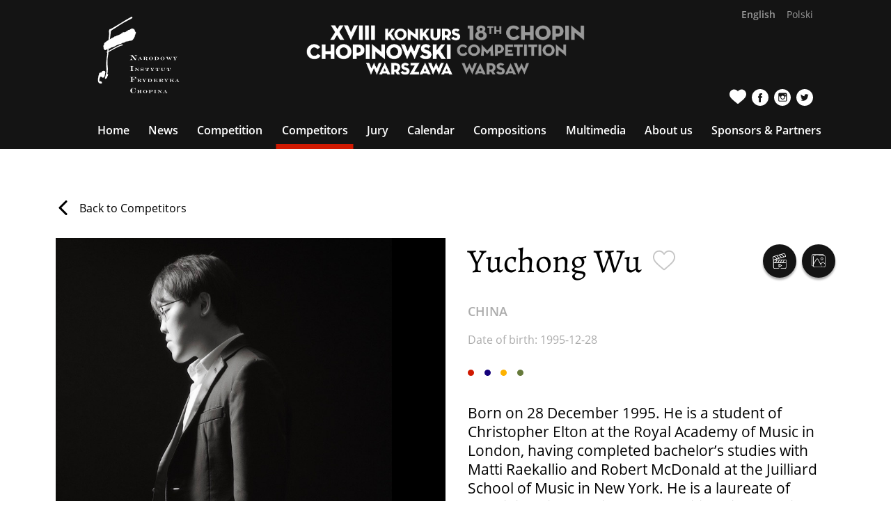

--- FILE ---
content_type: text/html; charset=UTF-8
request_url: https://chopin2020.pl/en/competitors/153/yuchong-wu
body_size: 7591
content:
<!doctype html><html lang="en" translate="no"><head><!-- Google Tag Manager -->
  <script>(function(w,d,s,l,i){w[l]=w[l]||[];w[l].push({'gtm.start':
  new Date().getTime(),event:'gtm.js'});var f=d.getElementsByTagName(s)[0],
  j=d.createElement(s),dl=l!='dataLayer'?'&l='+l:'';j.async=true;j.src=
  'https://www.googletagmanager.com/gtm.js?id='+i+dl;f.parentNode.insertBefore(j,f);
  })(window,document,'script','dataLayer','GTM-MQMK9ZHJ');</script>
  <!-- End Google Tag Manager -->
<!-- Google tag (gtag.js) -->
<script async src="https://www.googletagmanager.com/gtag/js?id=G-6MKFDXZD9W"></script>
<script>
  window.dataLayer = window.dataLayer || [];
  function gtag(){dataLayer.push(arguments);}
  gtag('js', new Date());

  gtag('config', 'G-6MKFDXZD9W');
</script>
<meta charset="utf-8"/><link rel="icon" href="/competition-logo_32.png"/><meta name="viewport" content="width=device-width,initial-scale=1"/><meta name="theme-color" content="#000000"/><meta name="description" content="XVIII Chopin Competition" data-react-helmet="true"/><meta http-equiv="Pragma" content="no-cache"/><meta http-equiv="cache-control" content="no-cache, no-store, must-revalidate"/><link rel="apple-touch-icon" href="/competition-logo_180.png"/><link rel="preload" as="font" type="font/woff2" href="https://media.chopin2020.pl/assets/fonts/alegreya/alegreya-v13-latin-ext_latin-regular.woff2" crossorigin/><link rel="preload" as="font" type="font/woff2" href="https://media.chopin2020.pl/assets/fonts/alegreya/alegreya-v13-latin-ext_latin-700.woff2" crossorigin/><link rel="preload" as="font" type="font/woff2" href="https://media.chopin2020.pl/assets/fonts/alegreya/alegreya-v13-latin-ext_latin-800.woff2" crossorigin/><link rel="preload" as="font" type="font/woff2" href="https://media.chopin2020.pl/assets/fonts/open-sans/open-sans-v17-latin-ext_latin-regular.woff2" crossorigin/><link rel="preload" as="font" type="font/woff2" href="https://media.chopin2020.pl/assets/fonts/open-sans/open-sans-v17-latin-ext_latin-600.woff2" crossorigin/><link rel="preload" as="font" type="font/woff2" href="https://media.chopin2020.pl/assets/fonts/open-sans/open-sans-v17-latin-ext_latin-700.woff2" crossorigin/><link rel="manifest" href="/manifest.json"/><title>XVIII Chopin Competition</title><link href="/static/css/8.ff29e5f6.chunk.css" rel="stylesheet"></head><body><!-- Google Tag Manager (noscript) -->
<noscript><iframe src="https://www.googletagmanager.com/ns.html?id=GTM-MQMK9ZHJ"
height="0" width="0" style="display:none;visibility:hidden"></iframe></noscript>
<!-- End Google Tag Manager (noscript) --><noscript>You need to enable JavaScript to run this app.</noscript><div id="root"></div><div id="modal"></div><script>!function(e){function t(t){for(var r,f,a=t[0],o=t[1],u=t[2],i=0,s=[];i<a.length;i++)f=a[i],Object.prototype.hasOwnProperty.call(n,f)&&n[f]&&s.push(n[f][0]),n[f]=0;for(r in o)Object.prototype.hasOwnProperty.call(o,r)&&(e[r]=o[r]);for(l&&l(t);s.length;)s.shift()();return d.push.apply(d,u||[]),c()}function c(){for(var e,t=0;t<d.length;t++){for(var c=d[t],r=!0,f=1;f<c.length;f++){var o=c[f];0!==n[o]&&(r=!1)}r&&(d.splice(t--,1),e=a(a.s=c[0]))}return e}var r={},f={7:0},n={7:0},d=[];function a(t){if(r[t])return r[t].exports;var c=r[t]={i:t,l:!1,exports:{}};return e[t].call(c.exports,c,c.exports,a),c.l=!0,c.exports}a.e=function(e){var t=[];f[e]?t.push(f[e]):0!==f[e]&&{1:1,3:1,11:1}[e]&&t.push(f[e]=new Promise((function(t,c){for(var r="static/css/"+({}[e]||e)+"."+{0:"31d6cfe0",1:"c60feeff",2:"31d6cfe0",3:"96479aa2",4:"31d6cfe0",5:"31d6cfe0",9:"31d6cfe0",10:"31d6cfe0",11:"27a1a566",12:"31d6cfe0",13:"31d6cfe0",14:"31d6cfe0",15:"31d6cfe0",16:"31d6cfe0",17:"31d6cfe0",18:"31d6cfe0",19:"31d6cfe0",20:"31d6cfe0",21:"31d6cfe0",22:"31d6cfe0",23:"31d6cfe0",24:"31d6cfe0",25:"31d6cfe0",26:"31d6cfe0",27:"31d6cfe0",28:"31d6cfe0",29:"31d6cfe0",30:"31d6cfe0",31:"31d6cfe0",32:"31d6cfe0",33:"31d6cfe0",34:"31d6cfe0",35:"31d6cfe0",36:"31d6cfe0",37:"31d6cfe0",38:"31d6cfe0",39:"31d6cfe0",40:"31d6cfe0",41:"31d6cfe0",42:"31d6cfe0",43:"31d6cfe0",44:"31d6cfe0",45:"31d6cfe0",46:"31d6cfe0",47:"31d6cfe0",48:"31d6cfe0",49:"31d6cfe0",50:"31d6cfe0",51:"31d6cfe0",52:"31d6cfe0",53:"31d6cfe0",54:"31d6cfe0",55:"31d6cfe0",56:"31d6cfe0",57:"31d6cfe0",58:"31d6cfe0",59:"31d6cfe0"}[e]+".chunk.css",n=a.p+r,d=document.getElementsByTagName("link"),o=0;o<d.length;o++){var u=(l=d[o]).getAttribute("data-href")||l.getAttribute("href");if("stylesheet"===l.rel&&(u===r||u===n))return t()}var i=document.getElementsByTagName("style");for(o=0;o<i.length;o++){var l;if((u=(l=i[o]).getAttribute("data-href"))===r||u===n)return t()}var s=document.createElement("link");s.rel="stylesheet",s.type="text/css",s.onload=t,s.onerror=function(t){var r=t&&t.target&&t.target.src||n,d=new Error("Loading CSS chunk "+e+" failed.\n("+r+")");d.code="CSS_CHUNK_LOAD_FAILED",d.request=r,delete f[e],s.parentNode.removeChild(s),c(d)},s.href=n,document.getElementsByTagName("head")[0].appendChild(s)})).then((function(){f[e]=0})));var c=n[e];if(0!==c)if(c)t.push(c[2]);else{var r=new Promise((function(t,r){c=n[e]=[t,r]}));t.push(c[2]=r);var d,o=document.createElement("script");o.charset="utf-8",o.timeout=120,a.nc&&o.setAttribute("nonce",a.nc),o.src=function(e){return a.p+"static/js/"+({}[e]||e)+"."+{0:"8e422fdf",1:"218f23ca",2:"e106c8cc",3:"03950faa",4:"491201f3",5:"f90cafd2",9:"3fd9c7dc",10:"939c4508",11:"b5bcadab",12:"46093710",13:"11ad51a0",14:"f75adaf5",15:"3d9f7d0f",16:"49b0d7cf",17:"efbcb7b5",18:"3fe673e6",19:"0fe92ced",20:"5c4cc8a1",21:"4ef8dc22",22:"830d7ff4",23:"f7a1a28c",24:"65388aac",25:"828a03e5",26:"7d62eece",27:"ce04d933",28:"3fc0c644",29:"d9a6601a",30:"2feaa9d9",31:"21450652",32:"0c945882",33:"aa26db35",34:"8aff279f",35:"79d367d7",36:"a043b648",37:"72d7b0ae",38:"96e95571",39:"2872e8ce",40:"5154ed04",41:"f2315da3",42:"e1f808f0",43:"151210e2",44:"32bf8014",45:"3fe6ad4e",46:"5da223cc",47:"2b857075",48:"8055707d",49:"235dac61",50:"052c5f3e",51:"5b6fe4d0",52:"d9e15ded",53:"a0899455",54:"29525f9e",55:"ae454bd3",56:"16410dba",57:"4362ea2e",58:"78479e4d",59:"98f36ca9"}[e]+".chunk.js"}(e);var u=new Error;d=function(t){o.onerror=o.onload=null,clearTimeout(i);var c=n[e];if(0!==c){if(c){var r=t&&("load"===t.type?"missing":t.type),f=t&&t.target&&t.target.src;u.message="Loading chunk "+e+" failed.\n("+r+": "+f+")",u.name="ChunkLoadError",u.type=r,u.request=f,c[1](u)}n[e]=void 0}};var i=setTimeout((function(){d({type:"timeout",target:o})}),12e4);o.onerror=o.onload=d,document.head.appendChild(o)}return Promise.all(t)},a.m=e,a.c=r,a.d=function(e,t,c){a.o(e,t)||Object.defineProperty(e,t,{enumerable:!0,get:c})},a.r=function(e){"undefined"!=typeof Symbol&&Symbol.toStringTag&&Object.defineProperty(e,Symbol.toStringTag,{value:"Module"}),Object.defineProperty(e,"__esModule",{value:!0})},a.t=function(e,t){if(1&t&&(e=a(e)),8&t)return e;if(4&t&&"object"==typeof e&&e&&e.__esModule)return e;var c=Object.create(null);if(a.r(c),Object.defineProperty(c,"default",{enumerable:!0,value:e}),2&t&&"string"!=typeof e)for(var r in e)a.d(c,r,function(t){return e[t]}.bind(null,r));return c},a.n=function(e){var t=e&&e.__esModule?function(){return e.default}:function(){return e};return a.d(t,"a",t),t},a.o=function(e,t){return Object.prototype.hasOwnProperty.call(e,t)},a.p="/",a.oe=function(e){throw console.error(e),e};var o=this["webpackJsonpfrontend-cra"]=this["webpackJsonpfrontend-cra"]||[],u=o.push.bind(o);o.push=t,o=o.slice();for(var i=0;i<o.length;i++)t(o[i]);var l=u;c()}([])</script><script src="/static/js/8.f9851809.chunk.js"></script><script src="/static/js/main.4005e529.chunk.js"></script></body></html>

--- FILE ---
content_type: text/html; charset=UTF-8
request_url: https://chopin.musicsources.pl/banner
body_size: 12202
content:
<!doctype html><html lang="pl" translate="no"><head><script async src="https://www.googletagmanager.com/gtag/js?id=G-XMH1JQ7GDB"></script><script id="gtm-placeholder"></script><meta charset="utf-8"/><meta name="google" content="notranslate"><meta name="viewport" content="width=device-width,initial-scale=1"/><meta name="theme-color" content="#000000"/><link rel="apple-touch-icon" sizes="180x180" href="/favicon/apple-touch-icon.png"/><link rel="icon" type="image/png" sizes="32x32" href="/favicon/favicon-32x32.png"/><link rel="icon" type="image/png" sizes="16x16" href="/favicon/favicon-16x16.png"/><meta name="msapplication-config" content="/favicon/browserconfig.xml"/><link rel="manifest" href="/manifest.json"/><link rel="manifest" href="/favicon/site.webmanifest"/><link rel="mask-icon" href="/favicon/safari-pinned-tab.svg" color="#b61923"/><meta name="google-site-verification" content="TKEI7rO8NtfqrmAdQtqfSQ610Dilim68uwwzQjJlmIk"/><title>Dziedzictwo Chopinowskie w otwartym Dostępie</title><meta name="description" content="Zobacz największą na świecie kolekcję chopinowską"/><meta property="og:title" content=""><meta property="og:image" content=""><meta property="og:description" content=""><meta name="description" content=""><meta name="twitter:card" content="summary_large_image"/><meta name="twitter:title" content=""/><meta name="twitter:description" content=""/><meta name="twitter:image" content=""/><script>  ,gtag("consent","default",{ad_personalization:"denied",ad_storage:"denied",ad_user_data:"denied",analytics_storage:"denied",functionality_storage:"denied",personalization_storage:"denied",security_storage:"granted"}),  </script><link href="/static/css/2.9d12d2f9.chunk.css" rel="stylesheet"><link href="/static/css/main.9c91e45d.chunk.css" rel="stylesheet"></head><body><noscript><iframe src="https://www.googletagmanager.com/ns.html?id=G-XMH1JQ7GDB" height="0" width="0" style="display:none;visibility:hidden"></iframe></noscript><div class="cookieContainer"><span class="closeBtn"><svg width="24px" height="24px" viewBox="0 0 24 24" fill="none" xmlns="http://www.w3.org/2000/svg" stroke="#b22222"><g id="SVGRepo_bgCarrier" stroke-width="0"/><g id="SVGRepo_tracerCarrier" stroke-linecap="round" stroke-linejoin="round"/><g id="SVGRepo_iconCarrier"><path fill-rule="evenodd" clip-rule="evenodd" d="M19.207 6.207a1 1 0 0 0-1.414-1.414L12 10.586 6.207 4.793a1 1 0 0 0-1.414 1.414L10.586 12l-5.793 5.793a1 1 0 1 0 1.414 1.414L12 13.414l5.793 5.793a1 1 0 0 0 1.414-1.414L13.414 12l5.793-5.793z" fill="#b22222"/></g></svg></span><h2 class="text" id="cookiePLText">Niniejsza strona korzysta z plików cookie, aby ułatwić korzystanie z funkcjonalności portalu i analizować ruch w naszej witrynie. Opcja <strong>"Akceptuj wszystkie"</strong> pozwoli nam korzystać zarówno z analitycznych, jak i funkcjonalnych plików cookie, opcja <strong>"Tylko analityczne"</strong> pozwoli nam monitorować ruch w witrynie, opcja <strong>"Odrzuć wszystkie"</strong> zablokuje zapisywanie plików cookies.<br/>Więcej informacji w <a href="https://storage.nifc.pl/web_files/_files/Ochrona_danych_osobowych.pdf" target="_blank"><strong>Polityce prywatności (50,6 kB)</strong></a></h2><h2 class="text" id="cookieENText">This website uses cookies to enhance the portal's functionality and analyze traffic on our site. The option <strong>"Accept all"</strong> will allow us to use both analytical and functional cookies, the option <strong>"Analytical only"</strong> will enable us to monitor website traffic, the option <strong>"Reject all"</strong> will block the storage of cookies.<br/>More information can be found in the <a href="https://storage.nifc.pl/web_files/_files/Ochrona_danych_osobowych.pdf" target="_blank"><strong>Privacy Policy (50.6 kB)</strong></a></h2><div class="btnContainer"><button class="cookieBtnWhite" id="rejectAllPL" role="button" aria-label="Odrzuć wszystkie">Odrzuć wszystkie</button> <button class="cookieBtnWhite" id="rejectAllEN" role="button" aria-label="Odrzuć wszystkie">Reject all</button> <button class="cookieBtnWhite" id="onlyAnalyticalPL" role="button" aria-label="Tylko analityczne">Tylko analityczne</button> <button class="cookieBtnWhite" id="onlyAnalyticalEN" role="button" aria-label="Tylko analityczne">Analytics only</button> <button class="cookieBtnRed" id="acceptAllPL" role="button" aria-label="Akceptuj wszystkie">Akceptuj wszystkie</button> <button class="cookieBtnRed" id="acceptAllEN" role="button" aria-label="Akceptuj wszystkie">Accept all</button></div></div><script>let isGtmLoaded=!1;function loadGTM(){var e=document.createElement("script");e.text="(function(w,d,s,l,i){w[l]=w[l]||[];w[l].push({'gtm.start':new Date().getTime(),event:'gtm.js'});var f=d.getElementsByTagName(s)[0],j=d.createElement(s),dl=l!='dataLayer'?'&l='+l:'';j.async=true;j.src='https://www.googletagmanager.com/gtm.js?id='+i+dl;f.parentNode.insertBefore(j,f);})(window,document,'script','dataLayer','GTM-MBP8HKC');",document.getElementById("gtm-placeholder").replaceWith(e),gtag("config","G-XMH1JQ7GDB")}function gtag(){dataLayer.push(arguments)}function getCookie(e){const t=document.cookie.match(new RegExp("(^| )"+e+"=([^;]+)"));return t?t[2]:null}window.dataLayer=window.dataLayer||[];const isBaseCookieAccept=getCookie("isBaseCookieAccept"),isAnalyticCookieAccept=getCookie("isAnalyticCookieAccept"),isMarketingCookieAccept=getCookie("isMarketingCookieAccept"),cookieContainer=document.querySelector(".cookieContainer"),closeBtn=document.querySelector(".closeBtn"),acceptAllBtnPl=document.querySelector("#acceptAllPL"),acceptAllBtnEn=document.querySelector("#acceptAllEN"),rejectAllBtnPl=document.querySelector("#rejectAllPL"),rejectAllBtnEn=document.querySelector("#rejectAllEN"),onlyAnalyticalBtnPl=document.querySelector("#onlyAnalyticalPL"),onlyAnalyticalBtnEn=document.querySelector("#onlyAnalyticalEN");document.addEventListener("DOMContentLoaded",()=>{const e=window.location.href.split("/")[3];"pl"==e&&(document.getElementById("cookiePLText").style.display="block",document.getElementById("rejectAllPL").style.display="block",document.getElementById("onlyAnalyticalPL").style.display="block",document.getElementById("acceptAllPL").style.display="block"),"en"==e&&(document.getElementById("cookieENText").style.display="block",document.getElementById("rejectAllEN").style.display="block",document.getElementById("onlyAnalyticalEN").style.display="block",document.getElementById("acceptAllEN").style.display="block"),isBaseCookieAccept||isAnalyticCookieAccept||isMarketingCookieAccept||cookieContainer.classList.add("visible")}),closeBtn.addEventListener("click",()=>{cookieContainer.classList.remove("visible"),cookieContainer.classList.add("hidden")}),acceptAllBtnPl.addEventListener("click",()=>{window.gtag&&gtag("consent","update",{ad_personalization:"granted",ad_storage:"granted",ad_user_data:"granted",analytics_storage:"granted",functionality_storage:"granted",personalization_storage:"granted",security_storage:"granted"}),document.cookie="isBaseCookieAccept=true; path=/",document.cookie="isAnalyticCookieAccept=true; path=/",document.cookie="isMarketingCookieAccept=true; path=/",cookieContainer.classList.remove("visible"),cookieContainer.classList.add("hidden"),loadGTM()}),acceptAllBtnEn.addEventListener("click",()=>{window.gtag&&gtag("consent","update",{ad_personalization:"granted",ad_storage:"granted",ad_user_data:"granted",analytics_storage:"granted",functionality_storage:"granted",personalization_storage:"granted",security_storage:"granted"}),document.cookie="isBaseCookieAccept=true; path=/",document.cookie="isAnalyticCookieAccept=true; path=/",document.cookie="isMarketingCookieAccept=true; path=/",cookieContainer.classList.remove("visible"),cookieContainer.classList.add("hidden"),loadGTM()}),rejectAllBtnPl.addEventListener("click",()=>{window.gtag&&gtag("consent","update",{ad_personalization:"denied",ad_storage:"denied",analytics_storage:"denied",functionality_storage:"denied",personalization_storage:"denied",security_storage:"granted",ad_user_data:"denied"}),document.cookie="isBaseCookieAccept=true; path=/",document.cookie="isAnalyticCookieAccept=false; path=/",document.cookie="isMarketingCookieAccept=false; path=/",cookieContainer.classList.remove("visible"),cookieContainer.classList.add("hidden"),loadGTM()}),rejectAllBtnEn.addEventListener("click",()=>{window.gtag&&gtag("consent","update",{ad_personalization:"denied",ad_storage:"denied",analytics_storage:"denied",functionality_storage:"denied",personalization_storage:"denied",security_storage:"granted",ad_user_data:"denied"}),document.cookie="isBaseCookieAccept=true; path=/",document.cookie="isAnalyticCookieAccept=false; path=/",document.cookie="isMarketingCookieAccept=false; path=/",cookieContainer.classList.remove("visible"),cookieContainer.classList.add("hidden"),loadGTM()}),onlyAnalyticalBtnPl.addEventListener("click",()=>{gtag&&gtag("consent","update",{analytics_storage:"granted",functionality_storage:"denied",ersonalization_storage:"denied",security_storage:"granted",ad_personalization:"denied",ad_storage:"denied",ad_user_data:"denied"}),document.cookie="isBaseCookieAccept=true; path=/",document.cookie="isAnalyticCookieAccept=true; path=/",document.cookie="isMarketingCookieAccept=false; path=/",cookieContainer.classList.remove("visible"),cookieContainer.classList.add("hidden"),loadGTM()}),onlyAnalyticalBtnEn.addEventListener("click",()=>{gtag&&gtag("consent","update",{analytics_storage:"granted",functionality_storage:"denied",ersonalization_storage:"denied",security_storage:"granted",ad_personalization:"denied",ad_storage:"denied",ad_user_data:"denied"}),document.cookie="isBaseCookieAccept=true; path=/",document.cookie="isAnalyticCookieAccept=true; path=/",document.cookie="isMarketingCookieAccept=false; path=/",cookieContainer.classList.remove("visible"),cookieContainer.classList.add("hidden"),loadGTM()})</script><div id="root"></div><script type="text/javascript">var owa_baseUrl="https://owa.nifc.pl/",owa_cmds=owa_cmds||[];owa_cmds.push(["setSiteId","99dc712c2d47078b767598bbf18a7724"]),owa_cmds.push(["trackPageView"]),owa_cmds.push(["trackClicks"]),function(){var a=document.createElement("script");a.type="text/javascript",a.async=!0,owa_baseUrl="https:"==document.location.protocol?window.owa_baseSecUrl||owa_baseUrl.replace(/http:/,"https:"):owa_baseUrl,a.src=owa_baseUrl+"modules/base/dist/owa.tracker.js";var e=document.getElementsByTagName("script")[0];e.parentNode.insertBefore(a,e)}()</script><script>!function(e){function r(r){for(var n,f,i=r[0],l=r[1],p=r[2],c=0,s=[];c<i.length;c++)f=i[c],Object.prototype.hasOwnProperty.call(o,f)&&o[f]&&s.push(o[f][0]),o[f]=0;for(n in l)Object.prototype.hasOwnProperty.call(l,n)&&(e[n]=l[n]);for(a&&a(r);s.length;)s.shift()();return u.push.apply(u,p||[]),t()}function t(){for(var e,r=0;r<u.length;r++){for(var t=u[r],n=!0,i=1;i<t.length;i++){var l=t[i];0!==o[l]&&(n=!1)}n&&(u.splice(r--,1),e=f(f.s=t[0]))}return e}var n={},o={1:0},u=[];function f(r){if(n[r])return n[r].exports;var t=n[r]={i:r,l:!1,exports:{}};return e[r].call(t.exports,t,t.exports,f),t.l=!0,t.exports}f.m=e,f.c=n,f.d=function(e,r,t){f.o(e,r)||Object.defineProperty(e,r,{enumerable:!0,get:t})},f.r=function(e){"undefined"!=typeof Symbol&&Symbol.toStringTag&&Object.defineProperty(e,Symbol.toStringTag,{value:"Module"}),Object.defineProperty(e,"__esModule",{value:!0})},f.t=function(e,r){if(1&r&&(e=f(e)),8&r)return e;if(4&r&&"object"==typeof e&&e&&e.__esModule)return e;var t=Object.create(null);if(f.r(t),Object.defineProperty(t,"default",{enumerable:!0,value:e}),2&r&&"string"!=typeof e)for(var n in e)f.d(t,n,function(r){return e[r]}.bind(null,n));return t},f.n=function(e){var r=e&&e.__esModule?function(){return e.default}:function(){return e};return f.d(r,"a",r),r},f.o=function(e,r){return Object.prototype.hasOwnProperty.call(e,r)},f.p="/";var i=this["webpackJsonprepozytorium-cyfrowe"]=this["webpackJsonprepozytorium-cyfrowe"]||[],l=i.push.bind(i);i.push=r,i=i.slice();for(var p=0;p<i.length;p++)r(i[p]);var a=l;t()}([])</script><script src="/static/js/2.2f7bb9fb.chunk.js"></script><script src="/static/js/main.ed92daa7.chunk.js"></script></body></html>

--- FILE ---
content_type: image/svg+xml
request_url: https://media.chopin2020.pl/assets/icons/v2_Facebook.svg
body_size: 523
content:
<svg width="35" height="35" viewBox="0 0 35 35" fill="none" xmlns="http://www.w3.org/2000/svg">
<path fill-rule="evenodd" clip-rule="evenodd" d="M17.5 0C7.83502 0 0 7.83502 0 17.5C0 27.165 7.83502 35 17.5 35C27.165 35 35 27.165 35 17.5C35 7.83502 27.165 0 17.5 0ZM19.0324 18.2687V27.7896H15.0931V18.2691H13.125V14.9881H15.0931V13.0182C15.0931 10.3416 16.2044 8.75 19.3617 8.75H21.9903V12.0313H20.3472C19.1182 12.0313 19.0368 12.4899 19.0368 13.3456L19.0324 14.9877H22.0089L21.6606 18.2687H19.0324Z" fill="#ffffff"/>
</svg>


--- FILE ---
content_type: application/javascript
request_url: https://chopin2020.pl/static/js/18.3fe673e6.chunk.js
body_size: 22981
content:
(this["webpackJsonpfrontend-cra"]=this["webpackJsonpfrontend-cra"]||[]).push([[18],{471:function(n,e,t){"use strict";t.d(e,"b",(function(){return m})),t.d(e,"a",(function(){return f}));var r=t(4),a=t(3),c=t(483),i=t.n(c),o=t(1);function u(){var n=Object(r.a)(["\n    font-size: ",";\n    line-height: ",";\n    word-break: break-word;\n\n    p {\n        margin: 0.5rem 0;\n    }\n\n    "," {\n        font-size: ",";\n        line-height: ",";\n    }\n"]);return u=function(){return n},n}function l(){var n=Object(r.a)(["\n    margin: 1rem 0 1rem;\n    max-width: 60rem;\n"]);return l=function(){return n},n}var m=a.c.div(l()),f=Object(a.c)(i.a)(u(),o.c.medium,o.e.extend,o.f.md,o.c.mediumExtended,o.e.normal)},473:function(n,e,t){"use strict";t.d(e,"a",(function(){return a}));var r=t(14),a=[{name:"video",icon:r.Z},{name:"audio",icon:r.r},{name:"photo",icon:r.M}]},476:function(n,e,t){"use strict";t.d(e,"e",(function(){return d})),t.d(e,"b",(function(){return p})),t.d(e,"a",(function(){return b})),t.d(e,"d",(function(){return v})),t.d(e,"f",(function(){return h})),t.d(e,"c",(function(){return g}));var r=t(4),a=t(15),c=t(3),i=t(1);function o(){var n=Object(r.a)(["\n    margin-bottom: 2rem;\n    font-size: ",";\n\n    "," {\n        font-size: ",";\n    }\n"]);return o=function(){return n},n}function u(){var n=Object(r.a)(["\n    color: ",";\n    font-family: ",";\n"]);return u=function(){return n},n}function l(){var n=Object(r.a)(["\n    margin: 2rem 0;\n    display: flex;\n    flex-direction: row;\n"]);return l=function(){return n},n}function m(){var n=Object(r.a)(["\n    cursor: pointer;\n    height: 21px;\n    width: 21px;\n"]);return m=function(){return n},n}function f(){var n=Object(r.a)(["\n    margin: 0;\n    margin: 0 0.8rem;\n    font-size: ",";\n    color: ",";\n"]);return f=function(){return n},n}function s(){var n=Object(r.a)(["\n    margin: 2rem 0;\n    display: flex;\n    flex-direction: row;\n    color: ",";\n"]);return s=function(){return n},n}var d=Object(c.c)(a.b)(s(),i.a.black),p=c.c.p(f(),i.c.normal,i.a.black),b=c.c.img(m()),v=c.c.div(l()),h=c.c.span(u(),i.a.milanoRed,i.b.openSansSemiBold),g=c.c.a(o(),i.c.mediumExtended,i.f.md,i.c.largeExtended)},485:function(n,e,t){"use strict";t.d(e,"a",(function(){return O})),t.d(e,"b",(function(){return y}));var r=t(4),a=t(0),c=t.n(a),i=t(3),o=t(15),u=t(1);function l(){var n=Object(r.a)(["\n    display: grid;\n    justify-content: center;\n    align-items: center;\n\n    grid-template-rows: repeat(3, 1fr);\n\n    position: absolute;\n    right: 0;\n    width: calc(40vw - 3rem);\n    height: 75vw;\n\n    "," {\n        width: calc(40vw - 6rem);\n    }\n\n    "," {\n        width: calc(50vw - 10rem);\n        height: 60vw;\n        align-items: center;\n    }\n\n    "," {\n        grid-template-rows: 1fr;\n        grid-template-columns: repeat(3, 1fr);\n        width: auto;\n        height: auto;\n    }\n"]);return l=function(){return n},n}function m(){var n=Object(r.a)(["\n    width: 3.5rem;\n    height: 3.5rem;\n\n    "," {\n        width: 6rem;\n        height: 6rem;\n    }\n\n    "," {\n        width: 3rem;\n        height: 3rem;\n        margin-left: 0.5rem;\n        top: 0.25rem;\n    }\n\n    "," {\n        margin-left: 1rem;\n        width: 4rem;\n        height: 4rem;\n        top: -0.5rem;\n    }\n"]);return m=function(){return n},n}function f(){var n=Object(r.a)(["\n    font-size: ",";\n    text-align: center;\n    font-family: ",";\n"]);return f=function(){return n},n}function s(){var n=Object(r.a)(["\n    position: absolute;\n    top: 0;\n    left: 50%;\n    transform: translate(-50%, -50%);\n\n    width: 3.5rem;\n"]);return s=function(){return n},n}function d(){var n=Object(r.a)(["\n    width: 40%;\n"]);return d=function(){return n},n}function p(){var n=Object(r.a)(["\n    position: relative;\n    display: flex;\n    align-items: center;\n    justify-content: center;\n\n    width: 12rem;\n    height: 12rem;\n\n    border-radius: 50%;\n    background-color: ",";\n    box-shadow: 0 3px 3px ",";\n\n    cursor: pointer;\n    transition: transform 0.2s ease-out;\n\n    :hover {\n        transform: scale(1.1);\n    }\n"]);return p=function(){return n},n}function b(){var n=Object(r.a)(["\n    display: flex;\n    flex-direction: column;\n    align-items: center;\n    padding: 1rem;\n"]);return b=function(){return n},n}var v=i.c.div(b()),h=i.c.div(p(),u.a.codGray,u.a.silverChalice),g=i.c.img(d()),j=i.c.img(s()),x=i.c.h3(f(),u.c.mediumExtended,u.b.openSansBold),O=function(n){var e=n.name,t=n.href,r=n.icon,a=n.isExternal,i=n.smallIcon;return c.a.createElement(v,{key:e},a?c.a.createElement("a",{href:t,target:"_blank",rel:"noreferrer noopener"},c.a.createElement(h,null,c.a.createElement(j,{src:i}),c.a.createElement(g,{alt:"".concat(e," icon"),src:r}))):c.a.createElement(o.b,{to:t},c.a.createElement(h,null,c.a.createElement(g,{alt:"".concat(e," icon"),src:r}))),c.a.createElement(x,null,e))},E=Object(i.c)(h)(m(),u.f.sm,u.f.xl,u.f.xxl),y=function(n){var e=n.name,t=n.icon,r=n.href,a=n.as;return c.a.createElement(o.b,{to:r,as:a},c.a.createElement(E,{key:e},c.a.createElement(g,{alt:"".concat(e," icon"),src:t})))};i.c.div(l(),u.f.sm,u.f.md,u.f.xl)},499:function(n,e,t){"use strict";var r=t(12),a=t(165),c=t(46),i=t(166),o=t(62),u=Object(r.a)((function(n){return null!=n&&"function"===typeof n["fantasy-land/empty"]?n["fantasy-land/empty"]():null!=n&&null!=n.constructor&&"function"===typeof n.constructor["fantasy-land/empty"]?n.constructor["fantasy-land/empty"]():null!=n&&"function"===typeof n.empty?n.empty():null!=n&&null!=n.constructor&&"function"===typeof n.constructor.empty?n.constructor.empty():Object(c.a)(n)?[]:Object(o.a)(n)?"":Object(i.a)(n)?{}:Object(a.a)(n)?function(){return arguments}():void 0})),l=t(164),m=Object(r.a)((function(n){return null!=n&&Object(l.a)(n,u(n))}));e.a=m},515:function(n,e,t){"use strict";var r=t(6),a=Object(r.a)((function(n,e){return Array.prototype.slice.call(e,0).sort((function(e,t){var r=n(e),a=n(t);return r<a?-1:r>a?1:0}))}));e.a=a},530:function(n,e,t){"use strict";var r=t(4),a=t(0),c=t.n(a),i=t(499),o=t(6),u=Object(o.a)((function(n,e){return n||e})),l=t(3),m=t(485),f=t(1);function s(){var n=Object(r.a)(["\n    display: flex;\n    justify-content: space-between;\n    align-items: flex-start;\n\n    "," {\n        display: none;\n    }\n\n    "," {\n        "," {\n            display: flex;\n        }\n    }\n"]);return s=function(){return n},n}function d(){var n=Object(r.a)(["\n    display: flex;\n\n    "," {\n        "," {\n            display: none;\n        }\n    }\n"]);return d=function(){return n},n}function p(){var n=Object(r.a)(["\n    display: flex;\n    flex-direction: column;\n    justify-content: space-around;\n    align-items: center;\n    flex-grow: 1;\n\n    "," {\n        flex-direction: row;\n        flex-grow: 0;\n        height: 3.6rem;\n    }\n\n    "," {\n        height: 4.6rem;\n    }\n"]);return p=function(){return n},n}t.d(e,"b",(function(){return v})),t.d(e,"c",(function(){return h})),t.d(e,"a",(function(){return j}));var b=l.c.div(p(),f.f.xl,f.f.xxl),v=l.c.div(d(),f.f.xl,b),h=l.c.div(s(),b,f.f.xl,b),g=function(n){return i.a(n)},j=function(n){var e=n.categoryList,t=n.profile,r=n.href;return c.a.createElement(b,null,e.map((function(n){return c.a.createElement(c.a.Fragment,{key:n.name},!i.a(t)&&function(n,e){return u(!g(n["other".concat(e,"s")]),!g(n["".concat(e,"s")]))}(t,n.name)&&c.a.createElement(m.b,{name:n.name,icon:n.icon,href:"".concat(r,"/").concat(n.name)}))})))}},784:function(n,e,t){"use strict";var r=t(12),a=t(62),c=Object(r.a)((function(n){return Object(a.a)(n)?n.split("").reverse().join(""):Array.prototype.slice.call(n,0).reverse()}));e.a=c},892:function(n,e,t){"use strict";t.r(e);var r=t(9),a=t(4),c=t(0),i=t.n(c),o=t(3),u=t(11),l=t(60),m=t(171),f=t(13),s=t(69),d=t(84),p=t(32),b=t(25),v=t(1),h=t(51),g=t(162),j=t(476),x=t(52),O=t.n(x),E=t(85),y=t(458),w=t(471),k=t(98),C=t(530),S=t(14);function _(){var n=Object(a.a)(["\n    margin: 0 1rem;\n    cursor: pointer;\n    transition: transform 0.15s ease-in;\n    height: 1.5rem;\n\n    "," {\n        height: 2rem;\n    }\n\n    :hover {\n        transform: scale(1.15);\n    }\n\n    :hover + "," {\n        opacity: 0.7;\n    }\n"]);return _=function(){return n},n}function z(){var n=Object(a.a)(["\n    position: absolute;\n    top: 120%;\n    left: 50%;\n\n    width: max-content;\n\n    transform: translateX(calc(-50% + 0.5rem));\n\n    font-size: ",";\n    background-color: ",";\n    color: ",";\n\n    opacity: 0;\n    border-radius: 2px;\n\n    span {\n        padding: 0.5rem;\n    }\n"]);return z=function(){return n},n}function I(){var n=Object(a.a)(["\n    position: relative;\n\n    "," {\n        display: flex;\n        align-self: flex-start;\n        align-items: center;\n        height: 4rem;\n    }\n"]);return I=function(){return n},n}function L(){var n=Object(a.a)(["\n    color: ",";\n    margin: 0.1rem 0;\n"]);return L=function(){return n},n}function A(){var n=Object(a.a)(["\n    font-size: ",";\n    color: ",";\n    text-transform: uppercase;\n    font-family: ",";\n"]);return A=function(){return n},n}function B(){var n=Object(a.a)(["\n    margin: 0.5rem 0;\n    font-weight: ",";\n    font-size: ",";\n    font-family: ",";\n\n    "," {\n        font-size: ",";\n    }\n\n    "," {\n        font-size: ",";\n    }\n\n    "," {\n        margin: 0 0 0.6rem 0;\n        max-width: 35rem;\n    }\n"]);return B=function(){return n},n}function q(){var n=Object(a.a)(["\n    display: flex;\n    align-items: center;\n"]);return q=function(){return n},n}function F(){var n=Object(a.a)(["\n    position: relative;\n    display: flex;\n    flex-direction: column;\n    width: 100%;\n"]);return F=function(){return n},n}function P(){var n=Object(a.a)(["\n    display: flex;\n    flex-direction: column;\n\n    "," {\n        flex-direction: row;\n    }\n"]);return P=function(){return n},n}var D=o.c.div(P(),v.f.xl),M=o.c.div(F()),U=o.c.div(q()),T=o.c.h2(B(),v.d.medium,v.c.extraLarge,v.b.alegreya,v.f.sm,v.c.extraLargeExtended,v.f.lg,v.c.biggest,v.f.xl),G=o.c.h3(A(),v.c.normalExtended,v.a.silverChalice,v.b.openSansSemiBold),J=o.c.span(L(),v.a.silverChalice),R=o.c.div(I(),v.f.xl),X=o.c.div(z(),v.c.xSmall,v.a.black,v.a.white),H=o.c.img(_(),v.f.sm,X),V=function(n){var e=n.competitor,t=n.isAuthenticated,a=n.userData,c=n.iconsMultimediaProps,o=n.t,u=n.i18n,l=i.a.useState(!1),m=Object(r.a)(l,2),b=m[0],v=m[1],h=i.a.useState(!1),g=Object(r.a)(h,2),j=g[0],x=g[1],_=Object(s.b)().setIsUserDataUpdate,z=Object(d.c)();i.a.useEffect((function(){v(a&&y.a(e.id,a.favoriteParticipants))}),[t,e.id,a]);var I=function(){var n=Object(E.a)(O.a.mark((function n(){var e;return O.a.wrap((function(n){for(;;)switch(n.prev=n.next){case 0:e=Object(f.n)(),x(!e),e&&b?L(e):A(e);case 3:case"end":return n.stop()}}),n)})));return function(){return n.apply(this,arguments)}}(),L=function(){var n=Object(E.a)(O.a.mark((function n(t){var r;return O.a.wrap((function(n){for(;;)switch(n.prev=n.next){case 0:return n.next=2,z(p.n.removeFromFavorites(t,e.id));case 2:(null===(r=n.sent)||void 0===r?void 0:r.ok)&&B();case 4:case"end":return n.stop()}}),n)})));return function(e){return n.apply(this,arguments)}}(),A=function(){var n=Object(E.a)(O.a.mark((function n(t){var r;return O.a.wrap((function(n){for(;;)switch(n.prev=n.next){case 0:return n.next=2,z(p.n.addToFavorites(t,e.id));case 2:(null===(r=n.sent)||void 0===r?void 0:r.ok)&&B();case 4:case"end":return n.stop()}}),n)})));return function(e){return n.apply(this,arguments)}}(),B=function(){v(!b),_(!0)},q=Object(f.t)(u);return i.a.createElement(D,null,i.a.createElement(M,null,i.a.createElement(C.c,null,i.a.createElement("div",null,i.a.createElement(U,null,i.a.createElement(T,null,e.full_name),i.a.createElement(R,null,i.a.createElement(H,{src:b?S.C:S.B,onClick:I}),j&&i.a.createElement(X,null,i.a.createElement("span",null,o("tooltip"))))),i.a.createElement(G,null,e.nationality&&q(e.nationality.name_en,e.nationality.name_pl)),i.a.createElement(J,null,o("birth"),": ",e.birth_date&&Object(f.d)(e.birth_date)),i.a.createElement(k.b,{margin:"2rem 0 1rem"})),i.a.createElement(C.a,c)),i.a.createElement(w.b,null,i.a.createElement(w.a,null,q(e.description_en,e.description_pl)))))},Z=t(132),K=t(99),N=t(45);function Q(){var n=Object(a.a)(["\n    background-color: transparent;\n    padding: 0;\n    height: 1.2rem;\n\n    :hover + "," {\n        opacity: 0.7;\n    }\n"]);return Q=function(){return n},n}function W(){var n=Object(a.a)(["\n    bottom: 0rem;\n"]);return W=function(){return n},n}function Y(){var n=Object(a.a)(["\n    position: absolute;\n    margin: 0;\n    bottom: 1.5rem;\n    color: ",";\n    font-size: ",";\n"]);return Y=function(){return n},n}function $(){var n=Object(a.a)(["\n    height: 1.2rem;\n    cursor: pointer;\n"]);return $=function(){return n},n}function nn(){var n=Object(a.a)(["\n    position: absolute;\n    top: -50%;\n    left: 0%;\n\n    width: max-content;\n\n    transform: translateX(calc(-50% + 0.5rem));\n\n    font-size: ",";\n    background-color: ",";\n    color: ",";\n\n    opacity: 0;\n    border-radius: 2px;\n\n    span {\n        padding: 0.5rem;\n    }\n"]);return nn=function(){return n},n}function en(){var n=Object(a.a)(["\n    margin-left: 0.5rem;\n    font-size: ",";\n"]);return en=function(){return n},n}function tn(){var n=Object(a.a)(["\n    position: relative;\n    display: flex;\n    justify-content: center;\n"]);return tn=function(){return n},n}function rn(){var n=Object(a.a)(["\n    font-family: ",";\n"]);return rn=function(){return n},n}function an(){var n=Object(a.a)(["\n    display: flex;\n    justify-content: space-between;\n\n    padding-bottom: 1rem;\n"]);return an=function(){return n},n}function cn(){var n=Object(a.a)(["\n    display: flex;\n    flex-direction: column;\n"]);return cn=function(){return n},n}function on(){var n=Object(a.a)(["\n    color: ",";\n    font-size: ",";\n    padding-top: 0.5rem;\n"]);return on=function(){return n},n}function un(){var n=Object(a.a)(["\n    width: 3rem;\n    height: 3rem;\n    border-radius: 50%;\n    background: "," center center/cover;\n"]);return un=function(){return n},n}function ln(){var n=Object(a.a)(["\n    width: calc(100% - 6rem);\n    padding-left: 3rem;\n"]);return ln=function(){return n},n}function mn(){var n=Object(a.a)(["\n    display: flex;\n    justify-content: space-between;\n    padding: 3rem 0;\n    border-bottom: 1px solid ",";\n"]);return mn=function(){return n},n}function fn(){var n=Object(a.a)(["\n    align-self: flex-end;\n"]);return fn=function(){return n},n}function sn(){var n=Object(a.a)(["\n    min-height: 5rem;\n    width: calc(100% - 1.5rem);\n    resize: vertical;\n\n    background-color: ",";\n    outline: transparent 0;\n    font-size: ",";\n\n    border: none;\n    border-radius: 7px;\n\n    padding: 1rem 0 0 1.5rem;\n    margin: 1rem 0 3rem;\n"]);return sn=function(){return n},n}function dn(){var n=Object(a.a)(["\n    position: relative;\n"]);return dn=function(){return n},n}function pn(){var n=Object(a.a)(["\n    width: 100%;\n    height: 1px;\n    background-color: ",";\n    margin: 1.5rem 0;\n\n    "," {\n        margin: 2rem 0;\n    }\n"]);return pn=function(){return n},n}function bn(){var n=Object(a.a)(["\n    font-family: ",";\n"]);return bn=function(){return n},n}function vn(){var n=Object(a.a)(["\n    display: flex;\n    flex-direction: column;\n\n    width: 100%;\n\n    padding-bottom: 1rem;\n\n    margin: 3rem 0 2rem;\n\n    "," {\n        max-width: none;\n    }\n"]);return vn=function(){return n},n}var hn=o.c.form(vn(),v.f.xl),gn=o.c.span(bn(),v.b.openSansBold),jn=o.c.div(pn(),v.a.silverChalice,v.f.md),xn=o.c.div(dn()),On=o.c.textarea(sn(),v.a.mercury,v.c.base),En=Object(o.c)(N.a)(fn()),yn=o.c.div(mn(),v.a.silverChalice),wn=o.c.div(ln()),kn=o.c.div(un(),(function(n){return"url(".concat(n.src,")")})),Cn=o.c.span(on(),v.a.doveGray,v.c.xSmall),Sn=o.c.div(cn()),_n=o.c.div(an()),zn=o.c.span(rn(),v.b.openSansSemiBold),In=o.c.div(tn()),Ln=o.c.span(en(),v.c.xSmall),An=o.c.div(nn(),v.c.xSmall,v.a.black,v.a.white),Bn=o.c.img($()),qn=o.c.p(Y(),v.a.milanoRed,v.c.small),Fn=Object(o.c)(qn)(W()),Pn=Object(o.c)(N.b)(Q(),An),Dn=t(133),Mn=function(n){var e=n.t;return Dn.object().shape({text:Dn.string().required(e("multimedia:comment.required"))})},Un={text:""},Tn=function(n){var e=n.field,t=e.onChange,r=e.value,a=Object(Z.a)(e,["onChange","value"]),c=n.form,o=c.errors,u=c.touched,l=n.placeholder,m=Object(Z.a)(n,["field","form","placeholder"]),f=u[a.name]&&o[a.name];return i.a.createElement(xn,null,i.a.createElement(On,Object.assign({value:r,onChange:t,error:!!f},a,m,{placeholder:l})),f&&i.a.createElement(qn,null,f))},Gn=function(n){var e=n.t,t=n.isLabel,r=n.submitComment,a=n.commentCounter,c=n.error;return i.a.createElement(K.c,{initialValues:Un,onSubmit:function(n,e){r(n),e.resetForm(Un)},validationSchema:Mn({t:e})},(function(n){var r=n.handleSubmit;return i.a.createElement(hn,{onSubmit:r},i.a.createElement(gn,null,a," ",e(1===a?"multimedia:comment.counterSingle":0===a||a>=5?"multimedia:comment.counterMultiple":"multimedia:comment.counterMultiplePl")),i.a.createElement(jn,null),t&&i.a.createElement("label",null,e("comment.label")),i.a.createElement(xn,null,i.a.createElement(K.a,{placeholder:e("multimedia:comment.placeholder"),component:Tn,name:"text"}),c&&i.a.createElement(Fn,null,e("multimedia:comment.".concat(c)))),i.a.createElement(En,{type:"submit"},e("multimedia:comment.button")))}))},Jn=t(461),Rn=t(515),Xn=t(276),Hn=t(784),Vn=Jn.a(Rn.a(Xn.a("createdAt")),Hn.a),Zn=function(n){var e=n.comments,t=n.favoriteCommentsId,r=n.handleClick,a=n.isTooltipActive,c=n.isDisabled,o=n.t,u=Vn(e);return i.a.createElement(i.a.Fragment,null,u.map((function(n){return i.a.createElement(yn,{key:n.id},i.a.createElement(kn,{src:n.user&&n.user.photo?n.user.photo:S.q}),i.a.createElement(wn,null,i.a.createElement(_n,null,i.a.createElement(Sn,null,i.a.createElement(zn,null," ",n.user?n.user.name:o("multimedia:comment.inactive")),i.a.createElement(Cn,null,Object(f.d)(n.createdAt)," ")),i.a.createElement(In,null,i.a.createElement(Pn,{disabled:c,onClick:function(){return r(n.id)}},i.a.createElement(Bn,{src:t&&y.a(n.id,t)?S.C:S.B})),a&&i.a.createElement(An,null,i.a.createElement("span",null,o("tooltip"))),i.a.createElement(Ln,null,n.likesCount))),i.a.createElement("span",null,n.text)))})))};function Kn(){var n=Object(a.a)(["\n    display: flex;\n    flex-direction: column;\n"]);return Kn=function(){return n},n}var Nn=o.c.div(Kn()),Qn=function(n){var e=n.competitorId,t=n.t,a=i.a.useState(""),c=Object(r.a)(a,2),o=c[0],u=c[1],m=i.a.useState([]),s=Object(r.a)(m,2),b=s[0],v=s[1],h=i.a.useState([]),g=Object(r.a)(h,2),j=g[0],x=g[1],w=i.a.useState(!1),k=Object(r.a)(w,2),C=k[0],S=k[1],_=i.a.useState(!1),z=Object(r.a)(_,2),I=z[0],L=z[1],A=Object(l.i)().id,B=Object(d.c)(),q=Object(f.n)(),F=i.a.useCallback((function(){return q&&p.q.getUserLikes(q)}),[q]),P=i.a.useCallback((function(){return p.g.getCommentParticipant({id:A})}),[A]);Object(d.b)(P,v,[],!0),Object(d.b)(F,x,[]);var D=function(){var n=Object(E.a)(O.a.mark((function n(){var e;return O.a.wrap((function(n){for(;;)switch(n.prev=n.next){case 0:return n.next=2,B(p.g.getCommentParticipant({id:A}),[]);case 2:e=n.sent,v(e);case 4:case"end":return n.stop()}}),n)})));return function(){return n.apply(this,arguments)}}(),M=function(){var n=Object(E.a)(O.a.mark((function n(){var e;return O.a.wrap((function(n){for(;;)switch(n.prev=n.next){case 0:return n.next=2,B(q&&p.q.getUserLikes(q),[]);case 2:e=n.sent,x(e),D(),L(!1);case 6:case"end":return n.stop()}}),n)})));return function(){return n.apply(this,arguments)}}(),U=function(){var n=Object(E.a)(O.a.mark((function n(t){var r,a;return O.a.wrap((function(n){for(;;)switch(n.prev=n.next){case 0:return r=t.text,n.next=3,B(p.g.postCommentParticipant(q,e,r));case 3:(a=n.sent)?u(a.error):D();case 5:case"end":return n.stop()}}),n)})));return function(e){return n.apply(this,arguments)}}(),T=function(){var n=Object(E.a)(O.a.mark((function n(e){return O.a.wrap((function(n){for(;;)switch(n.prev=n.next){case 0:return n.next=2,B(p.q.deleteLike(q,e,"comment"));case 2:M();case 3:case"end":return n.stop()}}),n)})));return function(e){return n.apply(this,arguments)}}(),G=function(){var n=Object(E.a)(O.a.mark((function n(e){return O.a.wrap((function(n){for(;;)switch(n.prev=n.next){case 0:return n.next=2,B(p.q.postLike(q,{commentId:e},"comment"));case 2:M();case 3:case"end":return n.stop()}}),n)})));return function(e){return n.apply(this,arguments)}}();return i.a.createElement(Nn,null,i.a.createElement(Gn,{t:t,isLabel:!0,commentCounter:b.length,submitComment:U,error:o}),i.a.createElement(Zn,{t:t,comments:b,handleClick:function(n){(S(!q),q)&&(L(!0),y.a(n,j.commentId)?T(n):G(n))},favoriteCommentsId:j.commentId,isTooltipActive:C,isDisabled:I}))},Wn=t(163),Yn=t(473);function $n(){var n=Object(a.a)(["\n    background: ",";\n\n    width: 60vw;\n    height: 75vw;\n\n    "," {\n        width: 50vw;\n        height: 60vw;\n    }\n\n    "," {\n        width: 35rem;\n        max-height: 30rem;\n    }\n"]);return $n=function(){return n},n}function ne(){var n=Object(a.a)(["\n    display: flex;\n    position: relative;\n    flex-direction: column;\n\n    "," {\n        margin-left: 2rem;\n    }\n"]);return ne=function(){return n},n}function ee(){var n=Object(a.a)(["\n    position: relative;\n    display: flex;\n    flex-direction: column;\n\n    "," {\n        flex-direction: row;\n    }\n"]);return ee=function(){return n},n}var te=o.c.section(ee(),v.f.xl),re=o.c.div(ne(),v.f.xl),ae=o.c.div($n(),(function(n){return"url(".concat(n.src,") center center/cover")}),v.f.md,v.f.xl);e.default=Object(u.b)(["competition","multimedia"])((function(n){var e,t=n.t,a=n.i18n,c=Object(s.b)({}),o=c.isAuthenticated,u=c.userData,v=Object(l.i)().id,x=i.a.useCallback((function(){return p.j.getCompetitorById(v)}),[v]),O=Object(d.a)(x,[],!0),E=Object(r.a)(O,2),y=E[0],w=E[1],k=Object(f.t)(a),_={categoryList:Yn.a,profile:y,href:"/".concat(a.language).concat(b.b.competitors,"/").concat(y.id,"/").concat(y.full_name&&Object(f.r)(y.full_name))};return w?i.a.createElement(i.a.Fragment,null,i.a.createElement(m.Helmet,null,i.a.createElement("title",null,k(y.meta_title_en,y.meta_title_pl)),i.a.createElement("meta",{name:"description",content:k(y.meta_description_en,y.meta_description_pl)})),i.a.createElement(h.a,null,i.a.createElement(g.a,null,i.a.createElement(j.e,{to:"/".concat(a.language).concat(b.b.competitors)},i.a.createElement(j.a,{src:S.k}),i.a.createElement(j.b,null,t("backInfo"))),i.a.createElement(te,null,i.a.createElement(C.b,null,i.a.createElement(ae,{src:Object(f.c)(null===(e=y.photo)||void 0===e?void 0:e.url)}),i.a.createElement(C.a,_)),i.a.createElement(re,null,i.a.createElement(V,{competitor:y,isAuthenticated:o,userData:u,iconsMultimediaProps:_,t:t,i18n:a}),i.a.createElement(Qn,{competitorId:y.id,t:t})))))):i.a.createElement(Wn.b,null)}))}}]);
//# sourceMappingURL=18.3fe673e6.chunk.js.map

--- FILE ---
content_type: image/svg+xml
request_url: https://media.chopin2020.pl/assets/icons/UE-EN.svg
body_size: 24197
content:
<?xml version="1.0" encoding="utf-8"?>
<!-- Generator: Adobe Illustrator 18.1.1, SVG Export Plug-In . SVG Version: 6.00 Build 0)  -->
<svg version="1.1" id="Warstwa_1" xmlns="http://www.w3.org/2000/svg" xmlns:xlink="http://www.w3.org/1999/xlink" x="0px" y="0px"
	 viewBox="0 0 841.9 215" enable-background="new 0 0 841.9 215" xml:space="preserve">
<g>
	<g id="XMLID_644_">
		<rect id="XMLID_741_" x="553.7" y="16.9" fill="#164194" width="269.3" height="179.5"/>
		<polygon id="XMLID_740_" fill="#FFED00" points="682.6,56 688.3,51.9 694,56 691.8,49.3 697.6,45.2 690.5,45.2 688.3,38.4 
			686.1,45.2 679,45.2 684.7,49.3 		"/>
		<polygon id="XMLID_739_" fill="#FFED00" points="653.2,63.9 658.9,59.7 664.6,63.9 662.4,57.2 668.2,53 661.1,53 658.9,46.2 
			656.7,53.1 649.6,53 655.4,57.2 		"/>
		<polygon id="XMLID_738_" fill="#FFED00" points="637.3,67.8 635.2,74.6 628.1,74.6 633.8,78.8 631.7,85.5 637.3,81.3 643,85.5 
			640.9,78.8 646.7,74.6 639.5,74.6 		"/>
		<polygon id="XMLID_736_" fill="#FFED00" points="629.5,110.7 635.1,114.8 633,108.1 638.8,104 631.6,104 629.5,97.2 627.3,104 
			620.2,104 625.9,108.1 623.8,114.8 		"/>
		<polygon id="XMLID_734_" fill="#FFED00" points="639.5,133.4 637.3,126.7 635.2,133.4 628.1,133.4 633.8,137.6 631.7,144.3 
			637.3,140.1 643,144.3 640.9,137.6 646.7,133.4 		"/>
		<polygon id="XMLID_731_" fill="#FFED00" points="661.1,155 658.9,148.2 656.7,155 649.6,155 655.4,159.2 653.2,165.9 658.9,161.7 
			664.6,165.9 662.4,159.2 668.2,155 		"/>
		<polygon id="XMLID_730_" fill="#FFED00" points="690.5,162.8 688.3,156 686.1,162.8 679,162.8 684.8,167 682.6,173.7 688.3,169.5 
			694,173.7 691.8,167 697.6,162.8 		"/>
		<polygon id="XMLID_729_" fill="#FFED00" points="719.8,155 717.7,148.2 715.5,155 708.4,155 714.1,159.2 712,165.9 717.7,161.7 
			723.3,165.9 721.2,159.2 727,155 		"/>
		<polygon id="XMLID_728_" fill="#FFED00" points="741.4,133.4 739.2,126.7 737.1,133.4 729.9,133.4 735.7,137.6 733.5,144.3 
			739.2,140.1 744.9,144.3 742.7,137.6 748.5,133.4 		"/>
		<polygon id="XMLID_727_" fill="#FFED00" points="756.3,103.9 749.2,103.9 747,97.1 744.8,103.9 737.8,103.9 743.5,108.1 
			741.3,114.8 747,110.6 752.7,114.8 750.6,108.1 		"/>
		<polygon id="XMLID_726_" fill="#FFED00" points="733.5,85.4 739.2,81.2 744.9,85.4 742.7,78.7 748.5,74.5 741.4,74.5 739.2,67.7 
			737.1,74.6 729.9,74.5 735.7,78.7 		"/>
		<polygon id="XMLID_725_" fill="#FFED00" points="717.7,46.2 715.6,53.1 708.5,53 714.2,57.2 712.1,63.9 717.8,59.7 723.4,63.9 
			721.3,57.2 727,53 719.9,53 		"/>
	</g>
	<g>
		<g>
			<path d="M136.8,133.7v-29.6h18.1v3.5H141v8.8h12.4v3.5H141v10.3h15v3.5H136.8z"/>
			<path d="M177.7,132.6c-0.9,0.2-2.1,0.5-3.6,0.7c-1.5,0.3-3.2,0.4-5.2,0.4c-1.7,0-3.1-0.2-4.3-0.7c-1.2-0.5-2.1-1.2-2.8-2.1
				c-0.7-0.9-1.2-2-1.5-3.2c-0.3-1.2-0.5-2.6-0.5-4.1V111h4v11.6c0,2.7,0.4,4.6,1.3,5.8c0.9,1.2,2.3,1.8,4.3,1.8c0.4,0,0.9,0,1.3,0
				c0.5,0,0.9-0.1,1.3-0.1c0.4,0,0.8-0.1,1.1-0.1c0.3,0,0.6-0.1,0.7-0.1V111h4V132.6z"/>
			<path d="M192.5,111c0.3,0,0.7,0,1.2,0.1c0.4,0,0.9,0.1,1.3,0.2c0.4,0.1,0.8,0.1,1.2,0.2c0.4,0.1,0.6,0.1,0.8,0.2l-0.7,3.5
				c-0.3-0.1-0.8-0.2-1.6-0.4c-0.7-0.2-1.7-0.2-2.8-0.2c-0.7,0-1.5,0.1-2.2,0.2c-0.7,0.2-1.2,0.3-1.4,0.3v18.7h-4v-21.3
				c0.9-0.3,2.1-0.7,3.5-1C189.2,111.2,190.8,111,192.5,111z"/>
			<path d="M220.2,122.1c0,1.8-0.3,3.4-0.8,4.8c-0.5,1.4-1.2,2.7-2.2,3.7c-0.9,1-2,1.8-3.3,2.4c-1.3,0.6-2.7,0.8-4.2,0.8
				c-1.5,0-2.9-0.3-4.2-0.8c-1.3-0.6-2.4-1.3-3.3-2.4c-0.9-1-1.6-2.3-2.2-3.7c-0.5-1.4-0.8-3-0.8-4.8c0-1.7,0.3-3.3,0.8-4.8
				c0.5-1.4,1.2-2.7,2.2-3.7c0.9-1,2-1.8,3.3-2.4c1.3-0.6,2.7-0.8,4.2-0.8c1.5,0,2.9,0.3,4.2,0.8c1.3,0.6,2.4,1.3,3.3,2.4
				c0.9,1,1.6,2.3,2.2,3.7C220,118.8,220.2,120.4,220.2,122.1z M216.1,122.1c0-2.5-0.6-4.5-1.7-6c-1.1-1.5-2.7-2.2-4.6-2.2
				c-1.9,0-3.5,0.7-4.6,2.2c-1.1,1.5-1.7,3.5-1.7,6s0.6,4.5,1.7,6c1.1,1.5,2.7,2.2,4.6,2.2c1.9,0,3.5-0.7,4.6-2.2
				C215.5,126.6,216.1,124.6,216.1,122.1z"/>
			<path d="M245.2,122.7c0,1.7-0.2,3.2-0.7,4.7c-0.4,1.4-1.1,2.7-1.9,3.7c-0.9,1-1.9,1.8-3.1,2.4c-1.2,0.6-2.7,0.9-4.3,0.9
				c-1.3,0-2.4-0.2-3.4-0.5c-1-0.3-1.7-0.7-2.2-1v8.9h-4v-29.5c0.9-0.2,2.1-0.5,3.5-0.7c1.4-0.3,3-0.4,4.9-0.4
				c1.7,0,3.3,0.3,4.6,0.8c1.4,0.5,2.5,1.3,3.5,2.3c1,1,1.7,2.2,2.2,3.7C244.9,119.3,245.2,120.9,245.2,122.7z M241,122.7
				c0-2.6-0.6-4.6-1.9-6c-1.3-1.4-3-2.1-5.1-2.1c-1.2,0-2.1,0-2.8,0.1c-0.7,0.1-1.2,0.2-1.6,0.3v14c0.5,0.4,1.2,0.8,2.1,1.2
				c0.9,0.4,1.9,0.6,3,0.6c1.1,0,2.1-0.2,2.9-0.6c0.8-0.4,1.5-1,2-1.7c0.5-0.7,0.9-1.6,1.1-2.6C240.9,124.9,241,123.8,241,122.7z"/>
			<path d="M249.3,122.2c0-2,0.3-3.7,0.9-5.2c0.6-1.5,1.3-2.7,2.3-3.7c0.9-1,2-1.7,3.3-2.2c1.2-0.5,2.5-0.7,3.8-0.7
				c3,0,5.3,0.9,6.9,2.8c1.6,1.9,2.4,4.7,2.4,8.5c0,0.2,0,0.4,0,0.7c0,0.3,0,0.5,0,0.7h-15.2c0.2,2.3,0.8,4.1,2,5.3
				c1.2,1.2,3,1.8,5.5,1.8c1.4,0,2.6-0.1,3.5-0.4c1-0.2,1.7-0.5,2.2-0.7l0.6,3.3c-0.5,0.3-1.3,0.5-2.5,0.8c-1.2,0.3-2.6,0.4-4.1,0.4
				c-1.9,0-3.6-0.3-5-0.9c-1.4-0.6-2.6-1.4-3.5-2.4c-0.9-1-1.6-2.2-2-3.7C249.6,125.4,249.3,123.8,249.3,122.2z M264.6,120
				c0-1.8-0.4-3.3-1.3-4.4s-2.2-1.7-3.8-1.7c-0.9,0-1.7,0.2-2.4,0.5c-0.7,0.4-1.3,0.8-1.8,1.4c-0.5,0.6-0.9,1.2-1.1,2
				c-0.3,0.7-0.4,1.5-0.5,2.3H264.6z"/>
			<path d="M281.4,110.5c1.6,0,2.9,0.2,4,0.6c1.1,0.4,2,1,2.7,1.8c0.7,0.8,1.1,1.7,1.4,2.7c0.3,1,0.4,2.2,0.4,3.4v13.9
				c-0.3,0.1-0.8,0.1-1.4,0.2c-0.6,0.1-1.3,0.2-2.1,0.3c-0.8,0.1-1.6,0.2-2.5,0.2c-0.9,0.1-1.8,0.1-2.7,0.1c-1.3,0-2.4-0.1-3.5-0.4
				c-1.1-0.3-2-0.7-2.7-1.2c-0.8-0.6-1.4-1.3-1.8-2.2c-0.4-0.9-0.6-2-0.6-3.3c0-1.2,0.2-2.3,0.7-3.2c0.5-0.9,1.2-1.6,2-2.1
				c0.9-0.5,1.9-0.9,3-1.2c1.1-0.3,2.3-0.4,3.6-0.4c0.4,0,0.8,0,1.2,0.1c0.4,0,0.8,0.1,1.2,0.2c0.4,0.1,0.7,0.1,1,0.2
				c0.3,0.1,0.5,0.1,0.6,0.1v-1.1c0-0.7-0.1-1.3-0.2-1.9c-0.1-0.6-0.4-1.2-0.8-1.7c-0.4-0.5-0.9-0.9-1.5-1.2
				c-0.6-0.3-1.5-0.4-2.5-0.4c-1.3,0-2.5,0.1-3.4,0.3c-1,0.2-1.7,0.4-2.2,0.6l-0.5-3.3c0.5-0.2,1.4-0.4,2.6-0.7
				C278.7,110.6,280,110.5,281.4,110.5z M281.8,130.5c0.9,0,1.8,0,2.5-0.1c0.7,0,1.3-0.1,1.8-0.2v-6.6c-0.3-0.1-0.7-0.3-1.4-0.4
				c-0.6-0.1-1.4-0.2-2.3-0.2c-0.6,0-1.2,0-1.9,0.1c-0.7,0.1-1.3,0.3-1.8,0.5c-0.6,0.3-1,0.6-1.4,1.1c-0.4,0.5-0.6,1.1-0.6,1.9
				c0,1.4,0.5,2.4,1.4,3C279,130.2,280.2,130.5,281.8,130.5z"/>
			<path d="M296.4,112.2c0.9-0.2,2.1-0.5,3.6-0.7c1.5-0.3,3.3-0.4,5.2-0.4c1.8,0,3.2,0.3,4.4,0.7c1.2,0.5,2.1,1.2,2.8,2.1
				c0.7,0.9,1.2,2,1.5,3.2c0.3,1.3,0.4,2.6,0.4,4.1v12.5h-4v-11.6c0-1.4-0.1-2.5-0.3-3.5c-0.2-1-0.5-1.8-0.9-2.4
				c-0.4-0.6-1-1-1.7-1.3c-0.7-0.3-1.6-0.4-2.7-0.4c-0.4,0-0.9,0-1.3,0c-0.5,0-0.9,0.1-1.3,0.1c-0.4,0-0.8,0.1-1.1,0.2
				c-0.3,0.1-0.6,0.1-0.7,0.1v18.8h-4V112.2z"/>
			<path d="M345.1,121.3c0.5,0.6,1,1.3,1.7,2.2c0.7,0.9,1.4,2,2.2,3.1c0.7,1.1,1.5,2.3,2.2,3.5c0.7,1.2,1.3,2.4,1.9,3.5h-4.5
				c-0.6-1.1-1.2-2.2-1.9-3.3c-0.7-1.1-1.3-2.2-2-3.2c-0.7-1-1.4-2-2-2.8c-0.7-0.9-1.3-1.7-1.8-2.3c-0.4,0-0.7,0-1.1,0
				c-0.4,0-0.8,0-1.2,0h-3.7v11.6h-4.1v-29.2c1.2-0.3,2.5-0.5,3.9-0.6c1.4-0.1,2.8-0.1,4-0.1c4.2,0,7.3,0.8,9.5,2.4
				c2.2,1.6,3.3,3.9,3.3,7c0,2-0.5,3.6-1.6,5C348.7,119.6,347.1,120.7,345.1,121.3z M338.8,107.5c-1.8,0-3.1,0-4.1,0.1v11.2h3
				c1.4,0,2.7-0.1,3.8-0.2c1.1-0.1,2.1-0.4,2.9-0.8c0.8-0.4,1.4-1,1.8-1.7c0.4-0.7,0.6-1.7,0.6-2.9c0-1.1-0.2-2-0.6-2.8
				c-0.4-0.7-1-1.3-1.7-1.8c-0.7-0.4-1.6-0.7-2.6-0.9C341,107.5,339.9,107.5,338.8,107.5z"/>
			<path d="M355.8,122.2c0-2,0.3-3.7,0.9-5.2c0.6-1.5,1.3-2.7,2.3-3.7c0.9-1,2-1.7,3.3-2.2c1.2-0.5,2.5-0.7,3.8-0.7
				c3,0,5.3,0.9,6.9,2.8c1.6,1.9,2.4,4.7,2.4,8.5c0,0.2,0,0.4,0,0.7c0,0.3,0,0.5,0,0.7h-15.2c0.2,2.3,0.8,4.1,2,5.3
				c1.2,1.2,3,1.8,5.5,1.8c1.4,0,2.6-0.1,3.5-0.4c1-0.2,1.7-0.5,2.2-0.7l0.6,3.3c-0.5,0.3-1.3,0.5-2.5,0.8c-1.2,0.3-2.6,0.4-4.1,0.4
				c-1.9,0-3.6-0.3-5-0.9c-1.4-0.6-2.6-1.4-3.5-2.4c-0.9-1-1.6-2.2-2-3.7C356,125.4,355.8,123.8,355.8,122.2z M371.1,120
				c0-1.8-0.4-3.3-1.3-4.4s-2.2-1.7-3.8-1.7c-0.9,0-1.7,0.2-2.4,0.5c-0.7,0.4-1.3,0.8-1.8,1.4c-0.5,0.6-0.9,1.2-1.1,2
				c-0.3,0.7-0.4,1.5-0.5,2.3H371.1z"/>
			<path d="M394.7,131.5c-0.3,0.2-1,0.5-2,0.9c-1,0.4-2.1,0.5-3.4,0.5c-1.3,0-2.6-0.2-3.8-0.6c-1.2-0.4-2.2-1.1-3.1-2
				c-0.9-0.9-1.6-2-2.1-3.4c-0.5-1.3-0.8-2.9-0.8-4.8c0-1.6,0.2-3.1,0.7-4.5c0.5-1.4,1.2-2.5,2.1-3.5c0.9-1,2.1-1.8,3.4-2.3
				c1.3-0.6,2.8-0.8,4.5-0.8c1.9,0,3.5,0.1,4.9,0.4c1.4,0.3,2.5,0.5,3.5,0.7V132c0,3.4-0.9,5.9-2.7,7.4c-1.8,1.5-4.4,2.3-8,2.3
				c-1.4,0-2.7-0.1-4-0.3c-1.2-0.2-2.3-0.5-3.2-0.8l0.7-3.5c0.8,0.3,1.8,0.6,2.9,0.8c1.2,0.2,2.4,0.4,3.6,0.4c2.4,0,4.1-0.5,5.1-1.4
				c1-0.9,1.6-2.4,1.6-4.5V131.5z M394.6,115c-0.4-0.1-0.9-0.2-1.6-0.3c-0.7-0.1-1.6-0.1-2.7-0.1c-2.1,0-3.8,0.7-4.9,2.1
				c-1.2,1.4-1.7,3.2-1.7,5.6c0,1.3,0.2,2.4,0.5,3.3c0.3,0.9,0.8,1.7,1.3,2.3c0.6,0.6,1.2,1,1.9,1.3c0.7,0.3,1.5,0.4,2.2,0.4
				c1.1,0,2-0.1,2.9-0.4c0.9-0.3,1.6-0.6,2.1-1V115z"/>
			<path d="M407.2,107.5c-0.7,0-1.3-0.2-1.8-0.7c-0.5-0.5-0.7-1.1-0.7-1.9c0-0.8,0.2-1.4,0.7-1.9c0.5-0.5,1.1-0.7,1.8-0.7
				c0.7,0,1.3,0.2,1.8,0.7c0.5,0.5,0.7,1.1,0.7,1.9c0,0.8-0.2,1.4-0.7,1.9C408.5,107.3,407.9,107.5,407.2,107.5z M409.2,133.7h-4
				v-22.2h4V133.7z"/>
			<path d="M435.5,122.1c0,1.8-0.3,3.4-0.8,4.8c-0.5,1.4-1.2,2.7-2.2,3.7c-0.9,1-2,1.8-3.3,2.4c-1.3,0.6-2.7,0.8-4.2,0.8
				c-1.5,0-2.9-0.3-4.2-0.8c-1.3-0.6-2.4-1.3-3.3-2.4c-0.9-1-1.6-2.3-2.2-3.7c-0.5-1.4-0.8-3-0.8-4.8c0-1.7,0.3-3.3,0.8-4.8
				c0.5-1.4,1.2-2.7,2.2-3.7c0.9-1,2-1.8,3.3-2.4c1.3-0.6,2.7-0.8,4.2-0.8c1.5,0,2.9,0.3,4.2,0.8c1.3,0.6,2.4,1.3,3.3,2.4
				c0.9,1,1.6,2.3,2.2,3.7C435.2,118.8,435.5,120.4,435.5,122.1z M431.3,122.1c0-2.5-0.6-4.5-1.7-6c-1.1-1.5-2.7-2.2-4.6-2.2
				c-1.9,0-3.5,0.7-4.6,2.2c-1.1,1.5-1.7,3.5-1.7,6s0.6,4.5,1.7,6c1.1,1.5,2.7,2.2,4.6,2.2c1.9,0,3.5-0.7,4.6-2.2
				C430.7,126.6,431.3,124.6,431.3,122.1z"/>
			<path d="M440.8,112.2c0.9-0.2,2.1-0.5,3.6-0.7c1.5-0.3,3.3-0.4,5.2-0.4c1.8,0,3.2,0.3,4.4,0.7c1.2,0.5,2.1,1.2,2.8,2.1
				c0.7,0.9,1.2,2,1.5,3.2c0.3,1.3,0.4,2.6,0.4,4.1v12.5h-4v-11.6c0-1.4-0.1-2.5-0.3-3.5c-0.2-1-0.5-1.8-0.9-2.4
				c-0.4-0.6-1-1-1.7-1.3c-0.7-0.3-1.6-0.4-2.7-0.4c-0.4,0-0.9,0-1.3,0c-0.5,0-0.9,0.1-1.3,0.1c-0.4,0-0.8,0.1-1.1,0.2
				c-0.3,0.1-0.6,0.1-0.7,0.1v18.8h-4V112.2z"/>
			<path d="M472.4,110.5c1.6,0,2.9,0.2,4,0.6c1.1,0.4,2,1,2.7,1.8c0.7,0.8,1.1,1.7,1.4,2.7c0.3,1,0.4,2.2,0.4,3.4v13.9
				c-0.3,0.1-0.8,0.1-1.4,0.2c-0.6,0.1-1.3,0.2-2.1,0.3c-0.8,0.1-1.6,0.2-2.5,0.2c-0.9,0.1-1.8,0.1-2.7,0.1c-1.3,0-2.4-0.1-3.5-0.4
				c-1.1-0.3-2-0.7-2.7-1.2c-0.8-0.6-1.4-1.3-1.8-2.2c-0.4-0.9-0.6-2-0.6-3.3c0-1.2,0.2-2.3,0.7-3.2c0.5-0.9,1.2-1.6,2-2.1
				c0.9-0.5,1.9-0.9,3-1.2c1.1-0.3,2.3-0.4,3.6-0.4c0.4,0,0.8,0,1.2,0.1c0.4,0,0.8,0.1,1.2,0.2c0.4,0.1,0.7,0.1,1,0.2
				c0.3,0.1,0.5,0.1,0.6,0.1v-1.1c0-0.7-0.1-1.3-0.2-1.9c-0.1-0.6-0.4-1.2-0.8-1.7c-0.4-0.5-0.9-0.9-1.5-1.2
				c-0.6-0.3-1.5-0.4-2.5-0.4c-1.3,0-2.5,0.1-3.4,0.3c-1,0.2-1.7,0.4-2.2,0.6l-0.5-3.3c0.5-0.2,1.4-0.4,2.6-0.7
				C469.7,110.6,471,110.5,472.4,110.5z M472.7,130.5c0.9,0,1.8,0,2.5-0.1c0.7,0,1.3-0.1,1.8-0.2v-6.6c-0.3-0.1-0.7-0.3-1.4-0.4
				c-0.6-0.1-1.4-0.2-2.3-0.2c-0.6,0-1.2,0-1.9,0.1c-0.7,0.1-1.3,0.3-1.8,0.5c-0.6,0.3-1,0.6-1.4,1.1c-0.4,0.5-0.6,1.1-0.6,1.9
				c0,1.4,0.5,2.4,1.4,3C469.9,130.2,471.1,130.5,472.7,130.5z"/>
			<path d="M494,133.7c-2.5-0.1-4.2-0.6-5.2-1.6c-1-1-1.5-2.6-1.5-4.7v-26.7l4-0.7v26.7c0,0.7,0.1,1.2,0.2,1.6
				c0.1,0.4,0.3,0.8,0.6,1s0.6,0.4,1,0.6c0.4,0.1,1,0.2,1.6,0.3L494,133.7z"/>
			<path d="M157,171c0,2.6-0.4,4.8-1.2,6.7c-0.8,1.9-1.9,3.5-3.4,4.7c-1.5,1.2-3.2,2.2-5.2,2.8c-2,0.6-4.2,0.9-6.7,0.9
				c-1.2,0-2.5,0-4-0.1c-1.4-0.1-2.7-0.3-3.9-0.6v-28.7c1.2-0.3,2.5-0.5,3.9-0.6c1.4-0.1,2.8-0.1,4-0.1c2.4,0,4.6,0.3,6.7,0.9
				c2,0.6,3.8,1.5,5.2,2.8c1.5,1.2,2.6,2.8,3.4,4.7C156.6,166.3,157,168.5,157,171z M140.9,182.5c3.9,0,6.9-1,8.8-3
				c1.9-2,2.9-4.8,2.9-8.4c0-3.6-1-6.4-2.9-8.4c-1.9-2-4.9-3-8.8-3c-1.2,0-2.1,0-2.7,0c-0.6,0-1.1,0.1-1.3,0.1v22.7
				c0.3,0,0.7,0.1,1.3,0.1C138.8,182.5,139.7,182.5,140.9,182.5z"/>
			<path d="M161.5,174.6c0-2,0.3-3.7,0.9-5.2c0.6-1.5,1.3-2.7,2.3-3.7c0.9-1,2-1.7,3.3-2.2c1.2-0.5,2.5-0.7,3.8-0.7
				c3,0,5.3,0.9,6.9,2.8c1.6,1.9,2.4,4.7,2.4,8.5c0,0.2,0,0.4,0,0.7c0,0.3,0,0.5,0,0.7h-15.2c0.2,2.3,0.8,4.1,2,5.3
				c1.2,1.2,3,1.8,5.5,1.8c1.4,0,2.6-0.1,3.5-0.4c1-0.2,1.7-0.5,2.2-0.7l0.6,3.3c-0.5,0.3-1.3,0.5-2.5,0.8c-1.2,0.3-2.6,0.4-4.1,0.4
				c-1.9,0-3.6-0.3-5-0.9c-1.4-0.6-2.6-1.4-3.5-2.4c-0.9-1-1.6-2.2-2-3.7C161.7,177.8,161.5,176.2,161.5,174.6z M176.7,172.4
				c0-1.8-0.4-3.3-1.3-4.4c-0.9-1.2-2.2-1.7-3.8-1.7c-0.9,0-1.7,0.2-2.4,0.5c-0.7,0.4-1.3,0.8-1.8,1.4c-0.5,0.6-0.9,1.2-1.1,2
				c-0.3,0.7-0.4,1.5-0.5,2.3H176.7z"/>
			<path d="M203.8,163.9c-1.1,4.2-2.4,8.2-3.9,12c-1.5,3.8-2.9,7.2-4.3,10.3h-3.6c-1.4-3-2.8-6.4-4.3-10.3c-1.5-3.8-2.8-7.8-3.9-12
				h4.3c0.3,1.4,0.7,2.9,1.2,4.5c0.5,1.6,1,3.1,1.5,4.7c0.5,1.6,1.1,3.1,1.6,4.5c0.5,1.5,1.1,2.8,1.5,3.9c0.5-1.1,1-2.4,1.5-3.9
				c0.5-1.5,1.1-3,1.6-4.5c0.5-1.6,1-3.1,1.5-4.7c0.5-1.6,0.9-3.1,1.2-4.5H203.8z"/>
			<path d="M205.8,174.6c0-2,0.3-3.7,0.9-5.2c0.6-1.5,1.3-2.7,2.3-3.7c0.9-1,2-1.7,3.3-2.2c1.2-0.5,2.5-0.7,3.8-0.7
				c3,0,5.3,0.9,6.9,2.8c1.6,1.9,2.4,4.7,2.4,8.5c0,0.2,0,0.4,0,0.7c0,0.3,0,0.5,0,0.7H210c0.2,2.3,0.8,4.1,2,5.3
				c1.2,1.2,3,1.8,5.5,1.8c1.4,0,2.6-0.1,3.5-0.4c1-0.2,1.7-0.5,2.2-0.7l0.6,3.3c-0.5,0.3-1.3,0.5-2.5,0.8c-1.2,0.3-2.6,0.4-4.1,0.4
				c-1.9,0-3.6-0.3-5-0.9c-1.4-0.6-2.6-1.4-3.5-2.4c-0.9-1-1.6-2.2-2-3.7C206,177.8,205.8,176.2,205.8,174.6z M221.1,172.4
				c0-1.8-0.4-3.3-1.3-4.4c-0.9-1.2-2.2-1.7-3.8-1.7c-0.9,0-1.7,0.2-2.4,0.5c-0.7,0.4-1.3,0.8-1.8,1.4c-0.5,0.6-0.9,1.2-1.1,2
				c-0.3,0.7-0.4,1.5-0.5,2.3H221.1z"/>
			<path d="M237.4,186.1c-2.5-0.1-4.2-0.6-5.2-1.6c-1-1-1.5-2.6-1.5-4.7v-26.7l4-0.7v26.7c0,0.7,0.1,1.2,0.2,1.6
				c0.1,0.4,0.3,0.8,0.6,1c0.3,0.3,0.6,0.4,1,0.6c0.4,0.1,1,0.2,1.6,0.3L237.4,186.1z"/>
			<path d="M261.8,174.5c0,1.8-0.3,3.4-0.8,4.8c-0.5,1.4-1.2,2.7-2.2,3.7c-0.9,1-2,1.8-3.3,2.4c-1.3,0.6-2.7,0.8-4.2,0.8
				c-1.5,0-2.9-0.3-4.2-0.8c-1.3-0.6-2.4-1.3-3.3-2.4c-0.9-1-1.6-2.3-2.2-3.7c-0.5-1.4-0.8-3-0.8-4.8c0-1.7,0.3-3.3,0.8-4.8
				c0.5-1.4,1.2-2.7,2.2-3.7c0.9-1,2-1.8,3.3-2.4c1.3-0.6,2.7-0.8,4.2-0.8c1.5,0,2.9,0.3,4.2,0.8c1.3,0.6,2.4,1.3,3.3,2.4
				c0.9,1,1.6,2.3,2.2,3.7C261.6,171.2,261.8,172.8,261.8,174.5z M257.7,174.5c0-2.5-0.6-4.5-1.7-6c-1.1-1.5-2.7-2.2-4.6-2.2
				s-3.5,0.7-4.6,2.2c-1.1,1.5-1.7,3.5-1.7,6s0.6,4.5,1.7,6c1.1,1.5,2.7,2.2,4.6,2.2s3.5-0.7,4.6-2.2
				C257.1,179,257.7,177,257.7,174.5z"/>
			<path d="M286.8,175.1c0,1.7-0.2,3.2-0.7,4.7c-0.4,1.4-1.1,2.7-1.9,3.7c-0.9,1-1.9,1.8-3.1,2.4c-1.2,0.6-2.7,0.9-4.3,0.9
				c-1.3,0-2.4-0.2-3.4-0.5c-1-0.3-1.7-0.7-2.2-1v8.9h-4v-29.5c0.9-0.2,2.1-0.5,3.5-0.7c1.4-0.3,3-0.4,4.9-0.4
				c1.7,0,3.3,0.3,4.6,0.8c1.4,0.5,2.5,1.3,3.5,2.3c1,1,1.7,2.2,2.2,3.7C286.5,171.7,286.8,173.3,286.8,175.1z M282.6,175.1
				c0-2.6-0.6-4.6-1.9-6c-1.3-1.4-3-2.1-5.1-2.1c-1.2,0-2.1,0-2.8,0.1c-0.7,0.1-1.2,0.2-1.6,0.3v14c0.5,0.4,1.2,0.8,2.1,1.2
				c0.9,0.4,1.9,0.6,3,0.6c1.1,0,2.1-0.2,2.9-0.6c0.8-0.4,1.5-1,2-1.7c0.5-0.7,0.9-1.6,1.1-2.6C282.5,177.3,282.6,176.2,282.6,175.1
				z"/>
			<path d="M292.2,164.5c0.9-0.2,2.1-0.5,3.6-0.7c1.5-0.3,3.2-0.4,5.2-0.4c1.4,0,2.6,0.2,3.6,0.6c1,0.4,1.8,0.9,2.4,1.7
				c0.2-0.1,0.5-0.3,0.9-0.6c0.4-0.3,1-0.5,1.6-0.7c0.6-0.2,1.3-0.5,2.1-0.6c0.8-0.2,1.6-0.3,2.5-0.3c1.7,0,3.1,0.3,4.2,0.7
				c1.1,0.5,1.9,1.2,2.5,2.1c0.6,0.9,1,2,1.2,3.2c0.2,1.3,0.3,2.6,0.3,4.1v12.5h-4v-11.6c0-1.3-0.1-2.4-0.2-3.4
				c-0.1-0.9-0.4-1.7-0.7-2.4c-0.4-0.6-0.8-1.1-1.5-1.4c-0.6-0.3-1.4-0.4-2.4-0.4c-1.3,0-2.4,0.2-3.3,0.5c-0.9,0.4-1.5,0.7-1.8,1
				c0.2,0.7,0.4,1.6,0.5,2.4c0.1,0.9,0.2,1.8,0.2,2.8v12.5h-4v-11.6c0-1.3-0.1-2.4-0.2-3.4c-0.1-0.9-0.4-1.7-0.7-2.4
				c-0.4-0.6-0.8-1.1-1.5-1.4c-0.6-0.3-1.4-0.4-2.3-0.4c-0.4,0-0.8,0-1.3,0c-0.5,0-0.9,0.1-1.3,0.1c-0.4,0-0.8,0.1-1.1,0.2
				c-0.3,0.1-0.6,0.1-0.7,0.1v18.8h-4V164.5z"/>
			<path d="M327.5,174.6c0-2,0.3-3.7,0.9-5.2c0.6-1.5,1.3-2.7,2.3-3.7c0.9-1,2-1.7,3.3-2.2c1.2-0.5,2.5-0.7,3.8-0.7
				c3,0,5.3,0.9,6.9,2.8c1.6,1.9,2.4,4.7,2.4,8.5c0,0.2,0,0.4,0,0.7c0,0.3,0,0.5,0,0.7h-15.2c0.2,2.3,0.8,4.1,2,5.3
				c1.2,1.2,3,1.8,5.5,1.8c1.4,0,2.6-0.1,3.5-0.4c1-0.2,1.7-0.5,2.2-0.7l0.6,3.3c-0.5,0.3-1.3,0.5-2.5,0.8c-1.2,0.3-2.6,0.4-4.1,0.4
				c-1.9,0-3.6-0.3-5-0.9c-1.4-0.6-2.6-1.4-3.5-2.4c-0.9-1-1.6-2.2-2-3.7C327.8,177.8,327.5,176.2,327.5,174.6z M342.8,172.4
				c0-1.8-0.4-3.3-1.3-4.4c-0.9-1.2-2.2-1.7-3.8-1.7c-0.9,0-1.7,0.2-2.4,0.5c-0.7,0.4-1.3,0.8-1.8,1.4c-0.5,0.6-0.9,1.2-1.1,2
				c-0.3,0.7-0.4,1.5-0.5,2.3H342.8z"/>
			<path d="M352.5,164.5c0.9-0.2,2.1-0.5,3.6-0.7c1.5-0.3,3.3-0.4,5.2-0.4c1.8,0,3.2,0.3,4.4,0.7c1.2,0.5,2.1,1.2,2.8,2.1
				c0.7,0.9,1.2,2,1.5,3.2c0.3,1.3,0.4,2.6,0.4,4.1v12.5h-4v-11.6c0-1.4-0.1-2.5-0.3-3.5c-0.2-1-0.5-1.8-0.9-2.4
				c-0.4-0.6-1-1-1.7-1.3c-0.7-0.3-1.6-0.4-2.7-0.4c-0.4,0-0.9,0-1.3,0c-0.5,0-0.9,0.1-1.3,0.1c-0.4,0-0.8,0.1-1.1,0.2
				c-0.3,0.1-0.6,0.1-0.7,0.1v18.8h-4V164.5z"/>
			<path d="M380.5,163.4h8.4v3.3h-8.4V177c0,1.1,0.1,2,0.3,2.8c0.2,0.7,0.4,1.3,0.8,1.7c0.3,0.4,0.8,0.7,1.3,0.9
				c0.5,0.2,1.1,0.3,1.8,0.3c1.2,0,2.2-0.1,2.9-0.4c0.7-0.3,1.2-0.5,1.5-0.6l0.8,3.3c-0.4,0.2-1.1,0.4-2.1,0.7
				c-1,0.3-2.1,0.4-3.4,0.4c-1.5,0-2.8-0.2-3.7-0.6c-1-0.4-1.8-1-2.4-1.7c-0.6-0.8-1-1.7-1.3-2.8c-0.2-1.1-0.4-2.4-0.4-3.9v-19.8
				l4-0.7V163.4z"/>
			<path d="M403.7,186.1v-29.6h17.9v3.5h-13.7v8.9H420v3.5h-12.2v13.6H403.7z"/>
			<path d="M442.8,185c-0.9,0.2-2.1,0.5-3.6,0.7s-3.2,0.4-5.2,0.4c-1.7,0-3.1-0.2-4.3-0.7c-1.2-0.5-2.1-1.2-2.8-2.1
				c-0.7-0.9-1.2-2-1.5-3.2c-0.3-1.2-0.5-2.6-0.5-4.1v-12.5h4v11.6c0,2.7,0.4,4.6,1.3,5.8s2.3,1.8,4.3,1.8c0.4,0,0.9,0,1.3,0
				c0.5,0,0.9-0.1,1.3-0.1c0.4,0,0.8-0.1,1.1-0.1c0.3,0,0.6-0.1,0.7-0.1v-18.8h4V185z"/>
			<path d="M449.4,164.5c0.9-0.2,2.1-0.5,3.6-0.7c1.5-0.3,3.3-0.4,5.2-0.4c1.8,0,3.2,0.3,4.4,0.7c1.2,0.5,2.1,1.2,2.8,2.1
				c0.7,0.9,1.2,2,1.5,3.2c0.3,1.3,0.4,2.6,0.4,4.1v12.5h-4v-11.6c0-1.4-0.1-2.5-0.3-3.5c-0.2-1-0.5-1.8-0.9-2.4
				c-0.4-0.6-1-1-1.7-1.3c-0.7-0.3-1.6-0.4-2.7-0.4c-0.4,0-0.9,0-1.3,0c-0.5,0-0.9,0.1-1.3,0.1c-0.4,0-0.8,0.1-1.1,0.2
				c-0.3,0.1-0.6,0.1-0.7,0.1v18.8h-4V164.5z"/>
			<path d="M488.1,153.1l4-0.7V185c-0.9,0.3-2.1,0.5-3.5,0.8c-1.4,0.3-3.1,0.4-4.9,0.4c-1.7,0-3.2-0.3-4.6-0.8
				c-1.4-0.5-2.5-1.3-3.5-2.3c-1-1-1.7-2.2-2.2-3.7c-0.5-1.4-0.8-3.1-0.8-4.9c0-1.7,0.2-3.3,0.7-4.7c0.4-1.4,1.1-2.7,1.9-3.7
				c0.9-1,1.9-1.8,3.1-2.4c1.2-0.6,2.7-0.9,4.3-0.9c1.3,0,2.4,0.2,3.4,0.5c1,0.3,1.7,0.7,2.2,1V153.1z M488.1,168.1
				c-0.5-0.4-1.2-0.8-2.1-1.2c-0.9-0.4-1.9-0.6-3-0.6c-1.1,0-2.1,0.2-2.9,0.6c-0.8,0.4-1.5,1-2,1.7c-0.5,0.7-0.9,1.6-1.1,2.6
				c-0.2,1-0.3,2.1-0.3,3.2c0,2.6,0.6,4.6,1.9,6c1.3,1.4,3,2.1,5.1,2.1c1.1,0,2,0,2.7-0.1c0.7-0.1,1.3-0.2,1.7-0.3V168.1z"/>
		</g>
	</g>
	<g>
		<g>
			<path d="M28.4,73.9V29h28.8v6.9H36.5V47h18.4v6.8H36.5V67h22.2v6.9H28.4z"/>
			<path d="M92.2,72.2c-1.5,0.4-3.5,0.8-5.9,1.2c-2.4,0.4-5.1,0.6-8,0.6c-2.7,0-5-0.4-6.8-1.2c-1.8-0.8-3.3-1.9-4.4-3.2
				c-1.1-1.4-1.9-3-2.4-5c-0.5-1.9-0.7-4-0.7-6.3v-19h7.8v17.8c0,3.6,0.5,6.2,1.6,7.8c1.1,1.6,2.9,2.3,5.5,2.3c0.9,0,2,0,3-0.1
				c1.1-0.1,1.8-0.2,2.4-0.3V39.3h7.8V72.2z"/>
			<path d="M121.1,47.1c-0.6-0.2-1.5-0.4-2.7-0.7c-1.1-0.2-2.5-0.4-4-0.4c-0.9,0-1.8,0.1-2.8,0.3c-1,0.2-1.7,0.3-2,0.5v27.1h-7.8
				V41.6c1.5-0.6,3.4-1.1,5.7-1.6c2.3-0.5,4.8-0.7,7.5-0.7c0.5,0,1.1,0,1.8,0.1c0.7,0.1,1.4,0.2,2.1,0.3c0.7,0.1,1.4,0.2,2,0.4
				s1.2,0.3,1.6,0.4L121.1,47.1z"/>
			<path d="M158.2,56.1c0,2.7-0.4,5.1-1.2,7.3c-0.8,2.2-1.9,4.1-3.3,5.6c-1.4,1.6-3.1,2.8-5.2,3.6c-2,0.9-4.2,1.3-6.6,1.3
				s-4.6-0.4-6.6-1.3c-2-0.9-3.7-2.1-5.1-3.6c-1.4-1.6-2.5-3.4-3.3-5.6c-0.8-2.2-1.2-4.6-1.2-7.3c0-2.7,0.4-5.1,1.2-7.3
				c0.8-2.2,1.9-4,3.4-5.6c1.4-1.6,3.2-2.8,5.2-3.6c2-0.8,4.2-1.3,6.5-1.3c2.4,0,4.6,0.4,6.6,1.3c2,0.8,3.7,2,5.2,3.6
				c1.4,1.6,2.5,3.4,3.3,5.6C157.8,51,158.2,53.4,158.2,56.1z M150.2,56.1c0-3.4-0.7-6-2.2-8c-1.4-2-3.5-2.9-6.1-2.9
				c-2.6,0-4.6,1-6.1,2.9c-1.4,2-2.2,4.6-2.2,8c0,3.4,0.7,6.1,2.2,8.1c1.4,2,3.5,3,6.1,3c2.6,0,4.6-1,6.1-3
				C149.4,62.2,150.2,59.5,150.2,56.1z"/>
			<path d="M196.4,57c0,2.6-0.3,5-1,7.1c-0.7,2.2-1.6,4-2.9,5.6c-1.3,1.6-2.8,2.8-4.7,3.6c-1.9,0.9-4,1.3-6.4,1.3
				c-1.6,0-3.1-0.2-4.4-0.6c-1.3-0.4-2.4-0.8-3.3-1.3v13.2h-7.8V41.1c1.6-0.4,3.6-0.8,5.9-1.2c2.3-0.4,4.8-0.6,7.4-0.6
				c2.7,0,5.1,0.4,7.2,1.2c2.1,0.8,3.9,2,5.4,3.5c1.5,1.5,2.6,3.4,3.4,5.6C196,51.8,196.4,54.3,196.4,57z M188.4,57.1
				c0-3.5-0.8-6.2-2.4-8.2c-1.6-1.9-4.1-2.9-7.6-2.9c-0.7,0-1.5,0-2.3,0.1c-0.8,0.1-1.6,0.2-2.4,0.4v19.4c0.7,0.5,1.6,0.9,2.8,1.3
				c1.1,0.4,2.4,0.6,3.7,0.6c2.9,0,4.9-1,6.3-2.9C187.7,63,188.4,60.4,188.4,57.1z"/>
			<path d="M202.3,56.4c0-3,0.4-5.6,1.3-7.8c0.9-2.2,2.1-4.1,3.5-5.6c1.5-1.5,3.2-2.6,5.1-3.4c1.9-0.8,3.8-1.1,5.8-1.1
				c4.7,0,8.3,1.4,10.9,4.3c2.6,2.9,3.9,7.2,3.9,13c0,0.4,0,0.9,0,1.5c0,0.5-0.1,1-0.1,1.5h-22.4c0.2,2.7,1.2,4.8,2.9,6.3
				c1.7,1.5,4.2,2.2,7.4,2.2c1.9,0,3.6-0.2,5.2-0.5c1.6-0.3,2.8-0.7,3.7-1.1l1,6.4c-0.4,0.2-1,0.4-1.8,0.7c-0.8,0.2-1.6,0.5-2.6,0.6
				c-1,0.2-2,0.4-3.1,0.5c-1.1,0.1-2.3,0.2-3.4,0.2c-3,0-5.6-0.4-7.8-1.3c-2.2-0.9-4-2.1-5.4-3.7c-1.4-1.6-2.5-3.4-3.2-5.6
				C202.6,61.2,202.3,58.9,202.3,56.4z M225,52.9c0-1.1-0.2-2.1-0.5-3.1c-0.3-1-0.7-1.8-1.3-2.5c-0.6-0.7-1.3-1.3-2.1-1.7
				c-0.8-0.4-1.8-0.6-3-0.6c-1.2,0-2.3,0.2-3.2,0.7c-0.9,0.5-1.7,1-2.3,1.8c-0.6,0.7-1.1,1.6-1.5,2.5c-0.3,1-0.6,1.9-0.7,2.9H225z"
				/>
			<path d="M252,38.5c2.6,0,4.8,0.3,6.5,1c1.8,0.6,3.2,1.6,4.2,2.7c1.1,1.2,1.8,2.6,2.3,4.2c0.5,1.7,0.7,3.5,0.7,5.5v20.5
				c-1.2,0.3-3,0.6-5.5,0.9c-2.4,0.4-5.2,0.6-8.3,0.6c-2,0-3.9-0.2-5.6-0.6c-1.7-0.4-3.1-1-4.3-1.9c-1.2-0.9-2.1-2-2.8-3.4
				c-0.7-1.4-1-3.1-1-5.1c0-1.9,0.4-3.6,1.1-4.9c0.8-1.3,1.8-2.4,3.1-3.3c1.3-0.8,2.8-1.4,4.5-1.8c1.7-0.4,3.5-0.6,5.3-0.6
				c0.9,0,1.8,0.1,2.7,0.2c0.9,0.1,2,0.3,3,0.6v-1.3c0-0.9-0.1-1.8-0.3-2.6c-0.2-0.8-0.6-1.5-1.1-2.2c-0.5-0.6-1.3-1.1-2.1-1.5
				c-0.9-0.3-2-0.5-3.3-0.5c-1.8,0-3.5,0.1-5,0.4c-1.5,0.3-2.7,0.6-3.7,0.9l-1-6.4c1-0.3,2.4-0.7,4.3-1
				C247.8,38.7,249.9,38.5,252,38.5z M252.7,67.8c2.4,0,4.3-0.1,5.5-0.4v-8.7c-0.4-0.1-1.1-0.3-1.9-0.4c-0.8-0.1-1.7-0.2-2.7-0.2
				c-0.9,0-1.7,0.1-2.6,0.2c-0.9,0.1-1.7,0.4-2.4,0.7c-0.7,0.3-1.3,0.8-1.7,1.5c-0.4,0.6-0.6,1.4-0.6,2.4c0,1.9,0.6,3.1,1.8,3.9
				C249.1,67.4,250.7,67.8,252.7,67.8z"/>
			<path d="M275,41.1c1.5-0.4,3.5-0.8,5.9-1.2c2.4-0.4,5.1-0.6,8-0.6c2.8,0,5.1,0.4,6.9,1.1c1.9,0.8,3.3,1.8,4.4,3.2
				c1.1,1.4,1.9,3,2.3,4.9c0.5,1.9,0.7,4,0.7,6.3v19h-7.8V56.1c0-1.8-0.1-3.4-0.4-4.6c-0.2-1.3-0.6-2.3-1.2-3.1s-1.3-1.4-2.2-1.8
				c-0.9-0.4-2.1-0.6-3.4-0.6c-1,0-2,0.1-3.1,0.2c-1.1,0.1-1.9,0.2-2.4,0.3v27.3H275V41.1z"/>
			<path d="M344.9,74c-3.1,0-5.7-0.4-7.9-1.3c-2.2-0.9-4-2.1-5.5-3.7c-1.4-1.6-2.5-3.5-3.2-5.6c-0.7-2.2-1-4.5-1-7.1V28.1h8.2v27.3
				c0,2,0.2,3.8,0.7,5.2c0.5,1.4,1.1,2.6,1.9,3.5c0.8,0.9,1.8,1.6,3,2s2.4,0.6,3.9,0.6c1.4,0,2.7-0.2,3.9-0.6s2.2-1.1,3-2
				c0.8-0.9,1.5-2.1,1.9-3.5c0.5-1.4,0.7-3.2,0.7-5.2V28.1h8.2v28.1c0,2.6-0.4,5-1.1,7.1c-0.7,2.2-1.8,4-3.2,5.6
				c-1.4,1.6-3.3,2.8-5.5,3.7C350.6,73.5,347.9,74,344.9,74z"/>
			<path d="M372.3,41.1c1.5-0.4,3.5-0.8,5.9-1.2c2.4-0.4,5.1-0.6,8-0.6c2.8,0,5.1,0.4,6.9,1.1c1.9,0.8,3.3,1.8,4.4,3.2
				c1.1,1.4,1.9,3,2.3,4.9c0.5,1.9,0.7,4,0.7,6.3v19h-7.8V56.1c0-1.8-0.1-3.4-0.4-4.6c-0.2-1.3-0.6-2.3-1.2-3.1s-1.3-1.4-2.2-1.8
				c-0.9-0.4-2.1-0.6-3.4-0.6c-1,0-2,0.1-3.1,0.2c-1.1,0.1-1.9,0.2-2.4,0.3v27.3h-7.8V41.1z"/>
			<path d="M418.6,30.1c0,1.5-0.5,2.6-1.4,3.5c-0.9,0.9-2.1,1.3-3.4,1.3c-1.3,0-2.5-0.4-3.4-1.3c-0.9-0.9-1.4-2-1.4-3.5
				c0-1.5,0.5-2.7,1.4-3.6c0.9-0.9,2.1-1.3,3.4-1.3c1.3,0,2.4,0.4,3.4,1.3C418.1,27.4,418.6,28.6,418.6,30.1z M417.8,73.9h-7.8V40
				h7.8V73.9z"/>
			<path d="M458,56.1c0,2.7-0.4,5.1-1.2,7.3c-0.8,2.2-1.9,4.1-3.3,5.6c-1.4,1.6-3.1,2.8-5.2,3.6c-2,0.9-4.2,1.3-6.6,1.3
				c-2.4,0-4.6-0.4-6.6-1.3c-2-0.9-3.7-2.1-5.1-3.6c-1.4-1.6-2.5-3.4-3.3-5.6c-0.8-2.2-1.2-4.6-1.2-7.3c0-2.7,0.4-5.1,1.2-7.3
				c0.8-2.2,1.9-4,3.4-5.6c1.4-1.6,3.2-2.8,5.2-3.6c2-0.8,4.2-1.3,6.5-1.3c2.4,0,4.6,0.4,6.6,1.3c2,0.8,3.7,2,5.2,3.6
				c1.4,1.6,2.5,3.4,3.3,5.6C457.6,51,458,53.4,458,56.1z M450,56.1c0-3.4-0.7-6-2.2-8c-1.4-2-3.5-2.9-6.1-2.9c-2.6,0-4.6,1-6.1,2.9
				c-1.4,2-2.2,4.6-2.2,8c0,3.4,0.7,6.1,2.2,8.1c1.4,2,3.5,3,6.1,3c2.6,0,4.6-1,6.1-3C449.2,62.2,450,59.5,450,56.1z"/>
			<path d="M465.7,41.1c1.5-0.4,3.5-0.8,5.9-1.2c2.4-0.4,5.1-0.6,8-0.6c2.8,0,5.1,0.4,6.9,1.1c1.9,0.8,3.3,1.8,4.4,3.2
				c1.1,1.4,1.9,3,2.3,4.9c0.5,1.9,0.7,4,0.7,6.3v19h-7.8V56.1c0-1.8-0.1-3.4-0.4-4.6c-0.2-1.3-0.6-2.3-1.2-3.1s-1.3-1.4-2.2-1.8
				c-0.9-0.4-2.1-0.6-3.4-0.6c-1,0-2,0.1-3.1,0.2c-1.1,0.1-1.9,0.2-2.4,0.3v27.3h-7.8V41.1z"/>
		</g>
	</g>
</g>
</svg>


--- FILE ---
content_type: image/svg+xml
request_url: https://media.chopin2020.pl/assets/icons/heart-line.svg
body_size: 1698
content:
<svg width="30" height="30" viewBox="0 0 30 30" fill="none" xmlns="http://www.w3.org/2000/svg">
<path d="M15 28.331C14.5729 28.331 14.1611 28.1763 13.8402 27.8952C12.6283 26.8355 11.4599 25.8396 10.429 24.9612L10.4237 24.9566C7.40134 22.381 4.7914 20.1567 2.97546 17.9656C0.945509 15.5161 0 13.1937 0 10.6565C0 8.19145 0.845259 5.91728 2.37991 4.25262C3.93287 2.56828 6.06375 1.64062 8.38072 1.64062C10.1124 1.64062 11.6984 2.18811 13.0943 3.26775C13.7988 3.81271 14.4374 4.47968 15 5.25764C15.5628 4.47968 16.2011 3.81271 16.9059 3.26775C18.3018 2.18811 19.8877 1.64062 21.6195 1.64062C23.9362 1.64062 26.0673 2.56828 27.6203 4.25262C29.1549 5.91728 29.9999 8.19145 29.9999 10.6565C29.9999 13.1937 29.0547 15.5161 27.0247 17.9654C25.2088 20.1567 22.5991 22.3808 19.5771 24.9561C18.5444 25.836 17.3742 26.8334 16.1595 27.8957C15.8388 28.1763 15.4268 28.331 15 28.331V28.331ZM8.38072 3.39798C6.56043 3.39798 4.88822 4.12445 3.67172 5.44373C2.43713 6.78291 1.75712 8.63411 1.75712 10.6565C1.75712 12.7904 2.5502 14.6988 4.32838 16.8443C6.04705 18.9182 8.60342 21.0967 11.5633 23.6192L11.5688 23.6238C12.6036 24.5057 13.7766 25.5054 14.9975 26.573C16.2256 25.5034 17.4005 24.502 18.4373 23.6188C21.397 21.0963 23.9531 18.9182 25.6718 16.8443C27.4497 14.6988 28.2428 12.7904 28.2428 10.6565C28.2428 8.63411 27.5628 6.78291 26.3282 5.44373C25.112 4.12445 23.4395 3.39798 21.6195 3.39798C20.286 3.39798 19.0617 3.82187 17.9807 4.65775C17.0173 5.40298 16.3463 6.34506 15.9528 7.00424C15.7505 7.34322 15.3943 7.54555 15 7.54555C14.6056 7.54555 14.2495 7.34322 14.0471 7.00424C13.6539 6.34506 12.9828 5.40298 12.0192 4.65775C10.9382 3.82187 9.71396 3.39798 8.38072 3.39798V3.39798Z" fill="#C5C5C5"/>
</svg>


--- FILE ---
content_type: image/svg+xml
request_url: https://media.chopin2020.pl/assets/icons/FE-EN.svg
body_size: 14052
content:
<?xml version="1.0" encoding="utf-8"?>
<!-- Generator: Adobe Illustrator 18.1.1, SVG Export Plug-In . SVG Version: 6.00 Build 0)  -->
<svg version="1.1" id="Warstwa_1" xmlns="http://www.w3.org/2000/svg" xmlns:xlink="http://www.w3.org/1999/xlink" x="0px" y="0px"
	 viewBox="0 0 841.9 471" enable-background="new 0 0 841.9 471" xml:space="preserve">
<g>
	<g id="XMLID_241_">
		<polygon id="XMLID_246_" fill="#164194" points="237.7,444.4 29,405.2 29,92.2 237.7,27 		"/>
		<path id="XMLID_245_" fill="#FFED00" d="M29.1,330v-81.3c10.5,2.9,22.2,4.2,29.9-0.4c16.9-10.1,42.4-40.8,42.4-40.8
			s-13.5,33.2-8.4,45.4c5.4,12.9,37.3,13.6,37.3,13.6s-36.1,21.9-52.8,36.5c-17.3,14.8-29.2,69.3-29.2,69.3S39.8,337.3,29.1,330"/>
		<path id="XMLID_244_" fill="#E30613" d="M237.7,186.7c-7.2,4.5-14.3,8.1-19.6,9.2c-16.8,3.2-34.7-16-34.7-16s4.2,28.2-6.3,45.5
			c-11.1,18.3-46.8,41.2-46.8,41.2s39.5-7.6,47.1,4.6c8.2,13.1,9.3,58.9,9.3,58.9s20.1-54.9,38.4-62.4c3.6-1.5,8-2.9,12.7-4.3V186.7
			z"/>
		<path id="XMLID_242_" fill="#FFFFFF" d="M101.4,207.5c0,0,20.2-31.6,18.9-42.9c-1.2-10.7-22.1-14.5-22.1-14.5s27.4-6.7,39.3-17.5
			c11.5-10.4,21.6-31.9,21.6-31.9s2.5,17.8,12.8,20.4c10.6,2.7,38.8-8.7,38.8-8.7s-22.3,21.1-31.1,32.6c-9.1,12,3.7,34.8,3.7,34.8
			s-23.7-8.2-36.9-5.8C133.4,176.5,101.4,207.5,101.4,207.5"/>
	</g>
	<g>
		<path d="M342,183.5v-78.3h50.3v12.1h-36v19.3h32.1v11.9h-32.1v22.9H395v12.1H342z"/>
		<path d="M453.4,180.5c-2.6,0.7-6.1,1.4-10.3,2.1c-4.2,0.7-8.8,1.1-13.9,1.1c-4.7,0-8.7-0.7-11.9-2c-3.2-1.4-5.8-3.2-7.7-5.6
			c-1.9-2.4-3.3-5.3-4.1-8.6c-0.8-3.3-1.2-7-1.2-11v-33.1h13.7v30.9c0,6.3,0.9,10.8,2.8,13.6c1.8,2.7,5.1,4.1,9.7,4.1
			c1.7,0,3.4-0.1,5.3-0.2c1.8-0.2,3.2-0.3,4.1-0.6v-47.8h13.7V180.5z"/>
		<path d="M503.7,136.8c-1.1-0.4-2.7-0.8-4.7-1.2c-2-0.4-4.3-0.6-6.9-0.6c-1.5,0-3.1,0.2-4.8,0.5c-1.7,0.3-2.9,0.6-3.6,0.8v47.3
			h-13.7v-56.2c2.6-1,5.9-1.9,9.9-2.8c4-0.9,8.3-1.3,13.2-1.3c0.9,0,2,0.1,3.2,0.2c1.2,0.1,2.4,0.3,3.6,0.5c1.2,0.2,2.4,0.4,3.5,0.7
			c1.1,0.3,2,0.5,2.7,0.7L503.7,136.8z"/>
		<path d="M568.3,152.5c0,4.7-0.7,8.9-2,12.8c-1.4,3.8-3.3,7.1-5.8,9.8c-2.5,2.7-5.5,4.8-9,6.3c-3.5,1.5-7.4,2.3-11.6,2.3
			c-4.2,0-8.1-0.8-11.5-2.3c-3.5-1.5-6.4-3.6-8.9-6.3c-2.5-2.7-4.4-6-5.8-9.8c-1.4-3.8-2.1-8.1-2.1-12.8c0-4.7,0.7-8.9,2.1-12.7
			c1.4-3.8,3.3-7.1,5.9-9.8c2.5-2.7,5.5-4.8,9-6.3c3.5-1.5,7.3-2.2,11.4-2.2c4.1,0,8,0.7,11.5,2.2c3.5,1.5,6.5,3.6,9,6.3
			c2.5,2.7,4.4,6,5.8,9.8C567.6,143.6,568.3,147.8,568.3,152.5z M554.3,152.5c0-5.9-1.3-10.5-3.8-13.9c-2.5-3.4-6-5.1-10.6-5.1
			c-4.5,0-8,1.7-10.6,5.1c-2.5,3.4-3.8,8.1-3.8,13.9c0,5.9,1.3,10.7,3.8,14.1c2.5,3.5,6,5.2,10.6,5.2c4.5,0,8-1.7,10.6-5.2
			C553.1,163.1,554.3,158.4,554.3,152.5z"/>
		<path d="M635,154c0,4.5-0.6,8.7-1.7,12.4c-1.2,3.8-2.8,7-5,9.7c-2.2,2.7-4.9,4.8-8.2,6.3c-3.3,1.5-7,2.3-11.1,2.3
			c-2.8,0-5.3-0.3-7.7-1c-2.3-0.7-4.3-1.4-5.8-2.3v22.9h-13.7v-78c2.8-0.8,6.2-1.5,10.3-2.1c4.1-0.7,8.4-1,12.9-1
			c4.7,0,8.8,0.7,12.5,2.1c3.7,1.4,6.8,3.5,9.4,6.2c2.6,2.7,4.6,5.9,6,9.7C634.3,145,635,149.3,635,154z M621,154.3
			c0-6.1-1.4-10.8-4.1-14.2c-2.7-3.4-7.2-5.1-13.3-5.1c-1.3,0-2.6,0.1-4,0.2c-1.4,0.1-2.8,0.4-4.1,0.7v33.8c1.2,0.8,2.8,1.6,4.8,2.3
			c2,0.7,4.1,1.1,6.4,1.1c5,0,8.6-1.7,10.9-5.1C619.8,164.6,621,160,621,154.3z"/>
		<path d="M645.1,152.9c0-5.2,0.8-9.8,2.3-13.7c1.5-3.9,3.6-7.2,6.2-9.8c2.6-2.6,5.5-4.6,8.8-5.9c3.3-1.3,6.7-2,10.2-2
			c8.1,0,14.5,2.5,19,7.6c4.6,5,6.8,12.6,6.8,22.6c0,0.8,0,1.6-0.1,2.5c0,0.9-0.1,1.8-0.2,2.5h-39c0.4,4.7,2,8.4,5,11
			c3,2.6,7.3,3.9,12.9,3.9c3.3,0,6.3-0.3,9.1-0.9c2.7-0.6,4.9-1.2,6.5-1.9l1.8,11.2c-0.8,0.4-1.8,0.8-3.1,1.2
			c-1.3,0.4-2.8,0.8-4.5,1.1c-1.7,0.3-3.5,0.6-5.5,0.8c-2,0.2-4,0.3-6,0.3c-5.2,0-9.7-0.8-13.6-2.3c-3.8-1.5-7-3.7-9.5-6.4
			c-2.5-2.7-4.3-6-5.5-9.7C645.7,161.4,645.1,157.4,645.1,152.9z M684.8,146.8c0-1.9-0.3-3.7-0.8-5.4c-0.5-1.7-1.3-3.2-2.3-4.4
			c-1-1.2-2.3-2.2-3.7-2.9c-1.5-0.7-3.2-1.1-5.3-1.1c-2.1,0-4,0.4-5.5,1.2c-1.6,0.8-2.9,1.8-4,3.1c-1.1,1.3-1.9,2.7-2.5,4.4
			c-0.6,1.7-1,3.4-1.2,5.1H684.8z"/>
		<path d="M731.9,121.9c4.5,0,8.3,0.6,11.4,1.7c3.1,1.1,5.6,2.7,7.4,4.7c1.8,2,3.2,4.5,4,7.4c0.8,2.9,1.2,6.1,1.2,9.5V181
			c-2.1,0.5-5.3,1-9.5,1.6c-4.3,0.6-9.1,1-14.4,1c-3.5,0-6.8-0.3-9.7-1c-2.9-0.7-5.4-1.8-7.5-3.3c-2.1-1.5-3.7-3.5-4.9-5.9
			c-1.2-2.4-1.8-5.4-1.8-8.9c0-3.4,0.7-6.2,2-8.6c1.3-2.3,3.1-4.2,5.4-5.7c2.3-1.5,4.9-2.5,7.8-3.2c3-0.6,6.1-1,9.3-1
			c1.5,0,3.1,0.1,4.7,0.3c1.7,0.2,3.4,0.5,5.3,1v-2.3c0-1.6-0.2-3.1-0.6-4.5c-0.4-1.4-1-2.7-2-3.8c-0.9-1.1-2.2-1.9-3.7-2.5
			c-1.5-0.6-3.5-0.9-5.8-0.9c-3.2,0-6.1,0.2-8.7,0.7c-2.6,0.5-4.8,1-6.4,1.6l-1.7-11.1c1.7-0.6,4.3-1.2,7.6-1.8
			C724.6,122.2,728.1,121.9,731.9,121.9z M733,172.8c4.2,0,7.4-0.2,9.6-0.7V157c-0.8-0.2-1.8-0.5-3.3-0.7c-1.4-0.2-3-0.3-4.7-0.3
			c-1.5,0-3,0.1-4.6,0.3c-1.5,0.2-2.9,0.6-4.2,1.2c-1.2,0.6-2.2,1.5-3,2.5c-0.8,1.1-1.1,2.5-1.1,4.1c0,3.2,1,5.5,3.1,6.7
			C726.8,172.2,729.5,172.8,733,172.8z"/>
		<path d="M771.9,126.4c2.6-0.8,6.1-1.5,10.3-2.1c4.2-0.7,8.9-1,14-1c4.8,0,8.8,0.7,12.1,2c3.2,1.3,5.8,3.2,7.7,5.5
			c1.9,2.4,3.3,5.2,4.1,8.6c0.8,3.3,1.2,7,1.2,11v33.2h-13.7v-31.1c0-3.2-0.2-5.9-0.6-8.1c-0.4-2.2-1.1-4-2-5.4
			c-0.9-1.4-2.2-2.4-3.8-3.1c-1.6-0.6-3.6-1-5.9-1c-1.7,0-3.5,0.1-5.4,0.3c-1.9,0.2-3.3,0.4-4.2,0.6v47.7h-13.7V126.4z"/>
		<path d="M342,287.9v-78.3h49.5v12.1h-35.2v20h31.3v12.1h-31.3v34.1H342z"/>
		<path d="M448.8,284.8c-2.6,0.7-6.1,1.4-10.3,2.1c-4.2,0.7-8.8,1.1-13.9,1.1c-4.7,0-8.7-0.7-11.9-2c-3.2-1.4-5.8-3.2-7.7-5.6
			c-1.9-2.4-3.3-5.3-4.1-8.6c-0.8-3.3-1.2-7-1.2-11v-33.1h13.7v30.9c0,6.3,0.9,10.8,2.8,13.6c1.8,2.7,5.1,4.1,9.7,4.1
			c1.7,0,3.4-0.1,5.3-0.2c1.8-0.2,3.2-0.3,4.1-0.6v-47.8h13.7V284.8z"/>
		<path d="M465.6,230.7c2.6-0.8,6.1-1.5,10.3-2.1c4.2-0.7,8.9-1,14-1c4.8,0,8.8,0.7,12.1,2c3.2,1.3,5.8,3.2,7.7,5.5
			c1.9,2.4,3.3,5.2,4.1,8.6c0.8,3.3,1.2,7,1.2,11v33.2h-13.7v-31.1c0-3.2-0.2-5.9-0.6-8.1c-0.4-2.2-1.1-4-2-5.4
			c-0.9-1.4-2.2-2.4-3.8-3.1c-1.6-0.6-3.6-1-5.9-1c-1.7,0-3.5,0.1-5.4,0.3c-1.9,0.2-3.3,0.4-4.2,0.6v47.7h-13.7V230.7z"/>
		<path d="M580.9,284.7c-2.7,0.8-6.1,1.6-10.2,2.3c-4.1,0.7-8.4,1-12.9,1c-4.7,0-8.8-0.7-12.5-2.1c-3.7-1.4-6.8-3.5-9.4-6.2
			c-2.6-2.7-4.6-5.9-6-9.7c-1.4-3.8-2.1-8.1-2.1-12.8c0-4.7,0.6-8.9,1.8-12.7c1.2-3.8,2.9-7.1,5.1-9.8c2.3-2.7,5-4.8,8.2-6.3
			c3.2-1.5,7-2.2,11.2-2.2c2.9,0,5.4,0.3,7.6,1c2.2,0.7,4.1,1.4,5.6,2.3v-17.6l13.7-2.3V284.7z M541.7,256.8c0,6,1.4,10.7,4.3,14.2
			c2.9,3.4,6.8,5.1,11.9,5.1c2.2,0,4-0.1,5.6-0.3c1.5-0.2,2.8-0.4,3.8-0.6v-33.9c-1.2-0.8-2.8-1.6-4.8-2.3c-2-0.7-4.1-1.1-6.4-1.1
			c-5,0-8.6,1.7-10.9,5.1C542.8,246.4,541.7,251,541.7,256.8z"/>
		<path d="M612.4,276.7c3.6,0,6.2-0.4,7.9-1.3c1.7-0.9,2.5-2.4,2.5-4.5c0-2-0.9-3.6-2.7-4.9c-1.8-1.3-4.7-2.7-8.8-4.2
			c-2.5-0.9-4.8-1.9-6.8-2.9c-2.1-1-3.9-2.2-5.4-3.6c-1.5-1.4-2.7-3-3.6-4.9c-0.9-1.9-1.3-4.3-1.3-7.1c0-5.4,2-9.7,6-12.8
			c4-3.1,9.4-4.7,16.3-4.7c3.5,0,6.8,0.3,9.9,1c3.2,0.6,5.5,1.3,7.1,1.9l-2.5,11.1c-1.5-0.7-3.4-1.3-5.8-1.9c-2.3-0.6-5-0.8-8.1-0.8
			c-2.8,0-5,0.5-6.8,1.4c-1.7,0.9-2.6,2.4-2.6,4.3c0,1,0.2,1.8,0.5,2.6c0.3,0.8,0.9,1.5,1.8,2.1c0.8,0.6,1.9,1.3,3.3,1.9
			c1.4,0.6,3,1.3,5,2c3.2,1.2,6,2.4,8.2,3.6c2.3,1.2,4.1,2.5,5.6,4c1.5,1.5,2.5,3.1,3.2,5c0.7,1.9,1,4.1,1,6.8
			c0,5.6-2.1,9.9-6.3,12.8S620,288,612.3,288c-5.2,0-9.4-0.4-12.5-1.3c-3.2-0.9-5.4-1.6-6.7-2.1l2.4-11.4c2,0.8,4.5,1.6,7.3,2.4
			C605.6,276.3,608.8,276.7,612.4,276.7z"/>
	</g>
	<g>
		<path d="M384.5,366c0,4.5-0.7,8.4-2.1,11.7c-1.4,3.3-3.4,6-5.9,8.2c-2.5,2.2-5.6,3.8-9.1,4.8c-3.5,1.1-7.4,1.6-11.6,1.6
			c-2.1,0-4.4-0.1-6.9-0.3c-2.5-0.2-4.8-0.5-6.8-1v-50.1c2-0.5,4.3-0.8,6.8-1c2.5-0.2,4.8-0.3,6.9-0.3c4.2,0,8.1,0.5,11.6,1.6
			c3.5,1.1,6.6,2.7,9.1,4.8c2.5,2.2,4.5,4.9,5.9,8.2C383.8,357.6,384.5,361.5,384.5,366z M356.4,385.9c6.9,0,12-1.8,15.4-5.3
			c3.4-3.5,5.1-8.4,5.1-14.7c0-6.3-1.7-11.2-5.1-14.7c-3.4-3.5-8.5-5.3-15.4-5.3c-2,0-3.6,0-4.7,0.1c-1.1,0-1.9,0.1-2.3,0.1v39.5
			c0.4,0.1,1.2,0.1,2.3,0.2C352.8,385.9,354.4,385.9,356.4,385.9z"/>
		<path d="M397.8,346.5c-1.2,0-2.3-0.4-3.2-1.2c-0.9-0.8-1.3-1.9-1.3-3.3c0-1.4,0.4-2.5,1.3-3.3c0.9-0.8,1.9-1.2,3.2-1.2
			c1.2,0,2.3,0.4,3.2,1.2c0.9,0.8,1.3,1.9,1.3,3.3c0,1.4-0.4,2.5-1.3,3.3C400.1,346.1,399.1,346.5,397.8,346.5z M401.3,392.3h-6.9
			v-38.8h6.9V392.3z"/>
		<path d="M437.2,388.4c-0.6,0.4-1.8,0.9-3.5,1.5c-1.7,0.6-3.7,0.9-6,0.9c-2.3,0-4.5-0.4-6.6-1.1c-2.1-0.7-3.9-1.9-5.4-3.5
			c-1.5-1.6-2.8-3.5-3.7-5.8c-0.9-2.3-1.3-5.1-1.3-8.3c0-2.8,0.4-5.4,1.3-7.8c0.8-2.4,2.1-4.4,3.7-6.1c1.6-1.7,3.6-3.1,5.9-4
			c2.3-1,5-1.5,7.9-1.5c3.2,0,6,0.2,8.5,0.7c2.4,0.5,4.4,0.9,6.1,1.3v34.6c0,6-1.5,10.3-4.6,13c-3.1,2.7-7.8,4-14,4
			c-2.4,0-4.7-0.2-6.9-0.6c-2.2-0.4-4-0.9-5.6-1.4l1.3-6c1.4,0.5,3.1,1,5.1,1.5c2,0.4,4.1,0.6,6.3,0.6c4.1,0,7.1-0.8,8.9-2.5
			c1.8-1.6,2.7-4.2,2.7-7.8V388.4z M437.1,359.6c-0.7-0.2-1.6-0.4-2.8-0.6c-1.2-0.2-2.7-0.3-4.7-0.3c-3.7,0-6.6,1.2-8.6,3.7
			c-2,2.4-3,5.7-3,9.7c0,2.2,0.3,4.1,0.9,5.7c0.6,1.6,1.3,2.9,2.3,3.9c1,1,2.1,1.8,3.4,2.3c1.3,0.5,2.6,0.7,3.9,0.7
			c1.8,0,3.5-0.3,5.1-0.8c1.5-0.5,2.8-1.1,3.7-1.8V359.6z"/>
		<path d="M459,346.5c-1.2,0-2.3-0.4-3.2-1.2c-0.9-0.8-1.3-1.9-1.3-3.3c0-1.4,0.4-2.5,1.3-3.3c0.9-0.8,1.9-1.2,3.2-1.2
			c1.2,0,2.3,0.4,3.2,1.2c0.9,0.8,1.3,1.9,1.3,3.3c0,1.4-0.4,2.5-1.3,3.3C461.3,346.1,460.3,346.5,459,346.5z M462.5,392.3h-6.9
			v-38.8h6.9V392.3z"/>
		<path d="M480.6,352.6h14.7v5.8h-14.7v17.9c0,1.9,0.1,3.5,0.4,4.8c0.3,1.3,0.7,2.3,1.3,3c0.6,0.7,1.3,1.2,2.2,1.5
			c0.9,0.3,1.9,0.4,3.1,0.4c2.1,0,3.8-0.2,5-0.7c1.3-0.5,2.1-0.8,2.6-1l1.3,5.7c-0.7,0.3-1.9,0.8-3.7,1.3c-1.7,0.5-3.7,0.8-6,0.8
			c-2.6,0-4.8-0.3-6.5-1c-1.7-0.7-3.1-1.7-4.1-3c-1-1.3-1.8-3-2.2-5c-0.4-2-0.6-4.2-0.6-6.8v-34.6l6.9-1.2V352.6z"/>
		<path d="M516.2,351.8c2.8,0,5.1,0.4,7,1.1c1.9,0.7,3.5,1.7,4.6,3.1c1.2,1.3,2,2.9,2.5,4.7c0.5,1.8,0.7,3.8,0.7,6v24.2
			c-0.6,0.1-1.4,0.2-2.5,0.4c-1.1,0.2-2.3,0.3-3.6,0.5c-1.3,0.1-2.8,0.3-4.4,0.4c-1.6,0.1-3.1,0.2-4.7,0.2c-2.2,0-4.2-0.2-6-0.7
			c-1.8-0.4-3.4-1.2-4.8-2.1c-1.3-1-2.4-2.2-3.1-3.8c-0.7-1.6-1.1-3.5-1.1-5.7c0-2.1,0.4-4,1.3-5.5c0.9-1.5,2.1-2.8,3.5-3.7
			c1.5-0.9,3.2-1.6,5.2-2.1c2-0.4,4.1-0.7,6.3-0.7c0.7,0,1.4,0,2.2,0.1c0.7,0.1,1.5,0.2,2.1,0.3c0.7,0.1,1.3,0.2,1.8,0.3
			c0.5,0.1,0.8,0.2,1,0.2V367c0-1.1-0.1-2.3-0.4-3.4c-0.2-1.1-0.7-2.1-1.3-3c-0.6-0.9-1.5-1.6-2.6-2.1c-1.1-0.5-2.6-0.8-4.4-0.8
			c-2.3,0-4.3,0.2-6,0.5c-1.7,0.3-3,0.7-3.8,1l-0.8-5.7c0.9-0.4,2.4-0.8,4.5-1.2C511.5,352,513.8,351.8,516.2,351.8z M516.8,386.5
			c1.6,0,3.1,0,4.4-0.1c1.3-0.1,2.3-0.2,3.2-0.4v-11.6c-0.5-0.2-1.3-0.5-2.4-0.6c-1.1-0.2-2.5-0.3-4.1-0.3c-1,0-2.2,0.1-3.3,0.2
			c-1.2,0.1-2.2,0.5-3.2,0.9c-1,0.5-1.8,1.1-2.4,1.9c-0.6,0.8-1,1.9-1,3.2c0,2.5,0.8,4.2,2.4,5.2C511.9,386,514.1,386.5,516.8,386.5
			z"/>
		<path d="M553.8,392.3c-4.3-0.1-7.3-1-9.1-2.8c-1.8-1.7-2.7-4.4-2.7-8.1v-46.5l6.9-1.2v46.6c0,1.1,0.1,2.1,0.3,2.8
			c0.2,0.7,0.5,1.3,1,1.8c0.4,0.4,1,0.8,1.8,1c0.7,0.2,1.7,0.4,2.8,0.6L553.8,392.3z"/>
		<path d="M593.2,340.1c7.3,0,12.8,1.4,16.7,4.1c3.9,2.8,5.8,6.9,5.8,12.3c0,3-0.5,5.5-1.6,7.6c-1.1,2.1-2.6,3.8-4.6,5.1
			c-2,1.3-4.5,2.3-7.3,2.9c-2.9,0.6-6.1,0.9-9.8,0.9h-5.7v19.2h-7.2v-50.9c2-0.5,4.3-0.8,6.8-1C588.8,340.2,591.1,340.1,593.2,340.1
			z M593.8,346.4c-3.1,0-5.4,0.1-7.1,0.2v20.3h5.4c2.5,0,4.7-0.2,6.7-0.5c2-0.3,3.7-0.9,5-1.6c1.4-0.8,2.4-1.8,3.2-3.2
			c0.7-1.3,1.1-3.1,1.1-5.1c0-2-0.4-3.6-1.2-4.9c-0.8-1.3-1.8-2.3-3.1-3.1c-1.3-0.8-2.8-1.3-4.6-1.6
			C597.6,346.6,595.7,346.4,593.8,346.4z"/>
		<path d="M656.6,372c0,3.1-0.4,5.9-1.3,8.3c-0.9,2.5-2.2,4.6-3.8,6.4c-1.6,1.8-3.5,3.2-5.8,4.1c-2.2,1-4.7,1.5-7.3,1.5
			c-2.6,0-5.1-0.5-7.3-1.5c-2.2-1-4.2-2.3-5.8-4.1c-1.6-1.8-2.9-3.9-3.8-6.4c-0.9-2.5-1.3-5.3-1.3-8.3c0-3,0.4-5.8,1.3-8.3
			c0.9-2.5,2.1-4.7,3.8-6.4c1.6-1.8,3.5-3.2,5.8-4.1c2.2-1,4.7-1.5,7.3-1.5c2.6,0,5.1,0.5,7.3,1.5c2.2,1,4.2,2.3,5.8,4.1
			c1.6,1.8,2.9,3.9,3.8,6.4C656.2,366.2,656.6,369,656.6,372z M649.4,372c0-4.4-1-7.8-2.9-10.4c-2-2.6-4.6-3.8-8-3.8
			c-3.4,0-6.1,1.3-8,3.8c-2,2.6-2.9,6-2.9,10.4s1,7.8,2.9,10.4c2,2.6,4.6,3.8,8,3.8c3.4,0,6-1.3,8-3.8
			C648.4,379.8,649.4,376.4,649.4,372z"/>
		<path d="M677.6,392.3c-4.3-0.1-7.3-1-9.1-2.8c-1.8-1.7-2.7-4.4-2.7-8.1v-46.5l6.9-1.2v46.6c0,1.1,0.1,2.1,0.3,2.8
			c0.2,0.7,0.5,1.3,1,1.8c0.4,0.4,1,0.8,1.8,1c0.7,0.2,1.7,0.4,2.8,0.6L677.6,392.3z"/>
		<path d="M698.5,351.8c2.8,0,5.1,0.4,7,1.1c1.9,0.7,3.5,1.7,4.6,3.1c1.2,1.3,2,2.9,2.5,4.7c0.5,1.8,0.7,3.8,0.7,6v24.2
			c-0.6,0.1-1.4,0.2-2.5,0.4c-1.1,0.2-2.3,0.3-3.6,0.5c-1.3,0.1-2.8,0.3-4.4,0.4c-1.6,0.1-3.1,0.2-4.7,0.2c-2.2,0-4.2-0.2-6-0.7
			c-1.8-0.4-3.4-1.2-4.8-2.1c-1.3-1-2.4-2.2-3.1-3.8c-0.7-1.6-1.1-3.5-1.1-5.7c0-2.1,0.4-4,1.3-5.5c0.9-1.5,2-2.8,3.5-3.7
			c1.5-0.9,3.2-1.6,5.2-2.1c2-0.4,4.1-0.7,6.3-0.7c0.7,0,1.4,0,2.2,0.1c0.7,0.1,1.5,0.2,2.1,0.3c0.7,0.1,1.3,0.2,1.8,0.3
			c0.5,0.1,0.8,0.2,1,0.2V367c0-1.1-0.1-2.3-0.4-3.4c-0.2-1.1-0.7-2.1-1.3-3c-0.6-0.9-1.5-1.6-2.6-2.1c-1.1-0.5-2.6-0.8-4.4-0.8
			c-2.3,0-4.3,0.2-6,0.5c-1.7,0.3-3,0.7-3.8,1l-0.8-5.7c0.9-0.4,2.4-0.8,4.5-1.2C693.8,352,696.1,351.8,698.5,351.8z M699.1,386.5
			c1.6,0,3.1,0,4.4-0.1c1.3-0.1,2.3-0.2,3.2-0.4v-11.6c-0.5-0.2-1.3-0.5-2.4-0.6c-1.1-0.2-2.5-0.3-4.1-0.3c-1,0-2.2,0.1-3.3,0.2
			c-1.2,0.1-2.2,0.5-3.2,0.9c-1,0.5-1.8,1.1-2.4,1.9c-0.6,0.8-1,1.9-1,3.2c0,2.5,0.8,4.2,2.4,5.2C694.2,386,696.4,386.5,699.1,386.5
			z"/>
		<path d="M724.5,354.6c1.6-0.4,3.7-0.8,6.3-1.3c2.6-0.4,5.7-0.7,9.1-0.7c3.1,0,5.6,0.4,7.7,1.3c2,0.9,3.7,2.1,4.9,3.7
			c1.2,1.6,2.1,3.4,2.6,5.6c0.5,2.2,0.7,4.6,0.7,7.2v21.8h-6.9V372c0-2.4-0.2-4.4-0.5-6.1c-0.3-1.7-0.9-3.1-1.6-4.1
			c-0.7-1-1.7-1.8-3-2.3c-1.2-0.5-2.8-0.7-4.6-0.7c-0.7,0-1.5,0-2.3,0.1c-0.8,0.1-1.6,0.1-2.3,0.2c-0.7,0.1-1.4,0.2-1.9,0.3
			c-0.6,0.1-1,0.2-1.2,0.2v32.7h-6.9V354.6z"/>
		<path d="M792,334.7l6.9-1.2v56.7c-1.6,0.4-3.6,0.9-6.1,1.3c-2.5,0.4-5.3,0.7-8.6,0.7c-3,0-5.7-0.5-8.1-1.4c-2.4-0.9-4.4-2.3-6.1-4
			c-1.7-1.7-3-3.9-3.9-6.4c-0.9-2.5-1.4-5.3-1.4-8.5c0-3,0.4-5.7,1.2-8.2c0.8-2.5,1.9-4.6,3.4-6.4c1.5-1.8,3.3-3.2,5.5-4.2
			c2.2-1,4.6-1.5,7.4-1.5c2.2,0,4.2,0.3,5.9,0.9c1.7,0.6,3,1.2,3.8,1.7V334.7z M792,360.8c-0.8-0.7-2.1-1.4-3.7-2
			c-1.6-0.6-3.3-1-5.2-1c-2,0-3.7,0.4-5.1,1.1c-1.4,0.7-2.6,1.7-3.5,3c-0.9,1.3-1.5,2.8-1.9,4.5c-0.4,1.7-0.6,3.6-0.6,5.6
			c0,4.5,1.1,8,3.4,10.5c2.2,2.5,5.2,3.7,8.9,3.7c1.9,0,3.5-0.1,4.7-0.3c1.3-0.2,2.2-0.4,2.9-0.6V360.8z"/>
	</g>
</g>
</svg>


--- FILE ---
content_type: image/svg+xml
request_url: https://media.chopin2020.pl/assets/icons/v2_Insta.svg
body_size: 997
content:
<svg width="35" height="35" viewBox="0 0 35 35" fill="none" xmlns="http://www.w3.org/2000/svg">
<path fill-rule="evenodd" clip-rule="evenodd" d="M17.5 0C7.83502 0 0 7.83502 0 17.5C0 27.165 7.83502 35 17.5 35C27.165 35 35 27.165 35 17.5C35 7.83502 27.165 0 17.5 0ZM9.0625 10.5C9.0625 9.16382 10.1638 8.0625 11.5 8.0625H24.5C25.8362 8.0625 26.9375 9.16382 26.9375 10.5V23.5C26.9375 24.8362 25.8362 25.9375 24.5 25.9375H11.5C10.1638 25.9375 9.0625 24.8362 9.0625 23.5V10.5ZM24.5 10.5H22.0625V12.9375H24.5V10.5ZM21.25 17C21.25 15.1941 19.8059 13.75 18 13.75C16.1941 13.75 14.75 15.1941 14.75 17C14.75 18.8059 16.1941 20.25 18 20.25C19.8059 20.25 21.25 18.8059 21.25 17ZM13.4043 15.375H10.6875V23.5C10.6875 23.9602 11.0398 24.3125 11.5 24.3125H24.5C24.9602 24.3125 25.3125 23.9602 25.3125 23.5V15.375H22.5957C22.7766 15.8828 22.875 16.4319 22.875 17C22.875 19.6819 20.6819 21.875 18 21.875C15.3181 21.875 13.125 19.6819 13.125 17C13.125 16.4319 13.2234 15.8828 13.4043 15.375Z" fill="#ffffff"/>
</svg>


--- FILE ---
content_type: image/svg+xml
request_url: https://media.chopin2020.pl/assets/icons/NIFC-small.svg
body_size: 6696
content:
<?xml version="1.0" encoding="utf-8"?>
<!-- Generator: Adobe Illustrator 24.0.1, SVG Export Plug-In . SVG Version: 6.00 Build 0)  -->
<svg version="1.1" id="Layer_1" xmlns="http://www.w3.org/2000/svg" xmlns:xlink="http://www.w3.org/1999/xlink" x="0px" y="0px"
	 viewBox="0 0 102.5 180" style="enable-background:new 0 0 102.5 180;" xml:space="preserve">
<style type="text/css">
	.st0{clip-path:url(#SVGID_2_);}
	.st1{fill:#FFFFFF;}
	.st2{fill-rule:evenodd;clip-rule:evenodd;fill:#FFFFFF;}
</style>
<g>
	<path class="st1" d="M24.5,94.1l0.9-0.4c0.1-0.4,0.1-0.8,0.1-1.2c0.3-5.3,0.2-9.4,0.4-15.4l0.7-4.7c0.8-3.3,1.6-6.8,2-10
		c0.6-5.7,1.1-10.4,1.5-14c0.1-1.1,0.1-2,0.1-2.9h-0.1v-1.8c-0.1-1.7-0.4-3.1-0.4-4.3c0-0.7,0.1-1.3,0.3-2v-0.5H30
		c0.2-1.2,0.8-2.4,1.7-3.2c0.1,0,0.1-0.1,0.3-0.2v-0.1h0.4c0.2-0.1,0.4-0.1,0.6,0h0.1c0.2,0.1,0.3,0.1,0.4,0.2
		c6.2-3.3,16.8-9.7,27.5-16.1C69.5,12,78.2,6.8,87.1,2c1-0.7,1.7-1.3,2.4-1.7l0.4-0.2C90.1,0.1,90.3,0,90.6,0c0.2,0,0.5,0,0.7,0.1
		c0.2,0.1,0.4,0.2,0.6,0.4c0.2,0.2,0.3,0.4,0.4,0.6C92.3,1.4,93,1.7,93.1,2c-0.4,1.2-0.6,2-1.1,2.2c-2.7,1.7-10,5.2-21.2,11.2
		c-3.5,2.1-5,2.9-7.5,4.4c-1.8,1.4-3.8,2.6-5.8,3.6C52,27.2,46.4,30.9,42,33.4v0.2h-0.4c0,0.1-0.1,0.1-0.1,0.1
		c-2.1,1.4-4,2.7-5.5,3.9v0.2h-0.3c-0.1,0.1-0.1,0.1-0.1,0.1v0.1h-0.3c-0.1,0.1-0.2,0.2-0.2,0.2l-0.2,1.3v1.7h-0.2
		c-0.1,1-0.2,2.2-0.4,3.6V46h-0.1c-0.1,0.5-0.2,1-0.2,1.6c-0.6,4.5-1.3,10.1-2.5,16.3c-0.4,2.9-1.1,5.8-1.8,8.9
		c-0.1,6-1.2,12.2-0.7,19.2c2.9-1.5,6-3.2,9.1-5c8.5-4.8,17.5-9.7,26-12.2v-0.1h0.4c0.1-0.1,0.3-0.1,0.4-0.1
		c0.7-0.1,1.3-0.4,1.7,0.9c0.1,0.4,0.1,0.8,0,1.2v0.4h-0.7c0,0-0.1,0-0.1,0c0,0,0,0-0.1,0.1v0.3c0,0.1,0,0.1-0.1,0.1h-1.4
		c-0.2,0.1-0.3,0.1-0.5,0.1v0.1h-0.4C63.2,77.9,63,78,62.8,78v0.2h-0.7c-0.5,0.2-1,0.4-1.5,0.6v0.1h-0.5l-0.4,0.2v0.1l-0.3,0.1
		c-6.9,3-13.6,6.3-20.1,10c-3.6,2-7.1,3.9-10.5,5.6v0.1h-0.3c-0.1,1.6-0.4,3.1-0.5,4.7c-0.1,1.6-0.4,3.1-0.6,4.7v0.9h-0.1
		c-0.1,0.6-0.2,1.3-0.3,1.9v0.9h-0.1c-0.2,0.7-0.2,1.4-0.4,2.2v0.7h-0.1c-0.1,0.7-0.2,1.4-0.3,2.2v0.9H26l-0.2,2.4v2.9
		c0.1,1.9,0.1,4,0.1,5.5c-0.1,2.1,0,4.2,0.3,6.3l0.1,1.8c0,0.2,0,0.3,0.1,0.5h0.2v2.6c0.3,4,0.2,8-0.3,12v1.7h-0.2v0.2
		c-0.2,1.3-0.4,2.7-0.7,4c0.1,0.1,0.2,0.2,0.3,0.3c0.3,0.1,0.6,0.2,0.9,0.4c0.3,0.2,0.5,0.4,0.6,0.7c0.1,0.5,0.1,1,0.1,1.6
		c-0.1,0.5-0.3,1-0.6,1.4v0.8h-0.3c-0.2,0.7-0.5,1.4-0.9,2v0.4h-0.2c-0.1,0.4-0.1,0.6-0.2,0.9v0.5h-0.1c-0.2,0.4-0.4,0.8-0.6,1.2
		v0.3h-0.1c-0.3,0.3-0.6,0.6-0.9,0.9v0.3h-0.3c0,0.1-0.1,0.1-0.1,0.2c-0.3,0.6-0.9,0.9-2.3,1.5c-0.2,0-0.5,0-0.7-0.1
		c-0.2-0.1-0.4-0.3-0.5-0.4v-3.4c0.1-0.2,0.2-0.4,0.2-0.6l-0.1-0.4l0.3-0.1c0.1-0.2,0.1-0.4,0.1-0.6v-1.1h0.3c0.1-0.3,0.1-0.6,0.2-1
		v-0.6h0.1l0.2-1.1c0.2-0.8,0.4-1.7,0.7-2.6v-0.7h0.1c0.5-1.7,0.9-3.5,1-5.3l0.3-1.7c0.2-1.9-0.1-2.3,0-4.2c0-0.7-0.1-1.3-0.1-2
		h-0.1v-1.6c-0.1-1.3-0.2-2.6-0.3-4h-0.2v-5.3l-0.1-6c0.1-2.2,0.5-4.2,0.5-6.3c0,0,0.4-2.9,0.5-3.5c0.4-5.8,1.2-8.6,1.8-15
		c0.1-1.1,0.1-2.1,0.2-3.1c-0.4,0.1-0.9,0.1-1.3-0.8c-0.6-1.2,0-1.5,0.6-1.8L24.5,94.1z M19.3,152.8l0.1-0.4
		c0.6-1.3,0.6-2.9,0.2-4.2c-0.1-0.2-0.2-0.4-0.3-0.6V152.8z M19.3,166.8c-0.1-0.1-0.1-0.2-0.1-0.2h-0.1v-0.2
		c-0.1-0.2-0.2-0.5-0.3-0.7c-0.1-0.6,0.4-1.1,0.4-1.9c0.1-0.1,0.2-0.2,0.2-0.4V166.8L19.3,166.8z M19.3,147.6
		c-0.2-0.4-0.4-0.7-0.6-1c-0.6-0.2-1.4-0.4-2.1-0.6c-0.5-0.1-1.1-0.1-1.7-0.1c-1.3,0.1-2.5,0.5-3.6,1.1c-0.4,0.6-0.7,1.3-0.9,2
		c-0.1,0.1-0.1,0.2-0.2,0.3H9.8v0.2l-0.1,0.2H9.5v0.1c-0.2,0.1-0.4,0.2-0.6,0.3H8.7v0.1c-0.2,0.1-0.5,0.1-0.7,0.2
		c-0.2,0.1-0.3,0.1-0.5,0.1H6.7v0.1c-0.8,0.1-1.6,0.4-2.3,0.4c-0.1,0.2-0.1,0.4-0.2,0.6c-0.5,0.6-0.8,1.2-1,1.9
		C3,154,3,154.8,3.1,155.5c-0.6,0.7-1,1.5-1.2,2.3c-0.2,0.8-0.4,1.6-0.5,2.4H1.3v0.8c-0.1,0.5-0.1,1.1-0.1,1.6
		c-0.5,1.6-0.9,3.2-1,4.8C0,169,0,170.6,0.1,172.3c0.2,1.3,0.5,2.6,1,3.8c-0.2,0.1,0.1,0.4,0.4,0.6v0.1h0.1c0.1,0,0.1,0,0.1,0.1
		c0.2,0.3,0.4,0.5,0.6,0.7v0.3h0.3c0.8,0.9,1.8,1.5,2.9,1.9c0,0,0.1,0,0.1,0.1c0,0,0.1,0,0.1,0v0.1h0.9c0.6,0.1,1.1,0.1,1.7,0.1
		c0.7,0,1.5-0.1,2.2-0.2c0.1-0.1,0.1-0.2,0.1-0.4h0.1v-0.6h-0.1v-0.1c0.2-0.2,0.3-0.5,0.3-0.8c0-0.3,0-0.6-0.2-0.8
		c0-0.3-0.1-0.6-0.1-0.9c-0.3-0.5-0.7-1-1.2-1.4v-0.1H9c-0.1-0.1-0.3-0.2-0.4-0.3h0.1v-0.2H8.3c-0.1-0.1-0.4-0.2-0.5-0.3
		c-1.1,0-2.1-0.1-3.2-0.2v-0.2H4.4c-0.1-0.1-0.1-0.3-0.1-0.4l0,0v-0.3H4.1C4.1,172.5,4,172.3,4,172v-2.9c0-0.3,0.1-0.5,0.1-0.7h0.2
		v-0.6c0.1-0.5,0.2-0.9,0.3-1.3h0.1V166c0.3-0.9,0.5-1.6,0.9-2.7c0.1-0.4,0.2-0.7,0.4-1h0.2v-0.1c0.1-0.1,0.1-0.1,0.2-0.1h0.5v-0.3
		c0.3,0,0.5-0.1,0.9-0.1c0.5-0.1,0.9-0.1,1.4,0v0.3h0.6c0.1,0,0.1,0,0.1,0.1v0.4h0.4l1.1,0.6v0.1h0.2c0.4,0.3,0.9,0.6,1.4,0.9v0.2
		h0.7c0.7,0,1.4-0.2,1.9-0.6c0.5-0.4,0.9-0.8,1.3-1.3H17v-0.1c0.1-0.2,0.2-0.4,0.4-0.6h0.1v-0.2c0.2-0.5,0.4-1,0.5-1.5h0.3v-0.7
		c0-0.2,0.1-0.4,0.1-0.6c0.1-0.9,0.3-1.7,0.4-2.4h0.1v-0.8c0.1-0.8,0.3-1.7,0.4-2.4L19.3,147.6z"/>
	<path class="st2" d="M27.8,63c-0.9,0.5-1.4,1.4-2.3,1.9c-0.2,0.1-0.5,0-0.8,0.1c-0.5,0.2-1,0.5-1.4,0.8c-0.6,0.7-0.8,1.5-1.4,2.1
		c-0.3,0.3-0.8,0.1-1.1,0.4c-0.6,0.2-1.1,0.6-1.7,0.9c-0.2,0.2-0.2,0.5-0.4,0.7s-0.4,0.4-0.6,0.7c-0.5,0.5-1,1.1-1.3,1.8
		c-0.3,0.9,0.1,1.9-0.1,2.8c-0.1,0.2-0.4-0.1-0.6,0.2c-0.1,0.2,0.1,0.7-0.1,0.9c-0.1,0.3-0.9,0.6-1,1c-0.2,0.8-0.2,1.7-0.2,2.5
		c-0.1,0.5-0.1,1.1-0.1,1.6c0.2,0.7,0.4,1.3,0.6,1.9c0.1,0.4,0.4,0.6,0.4,0.9s-0.5,0.8-0.4,1.2c0.4,0.9,0.9,1.6,1.3,2.4
		c0.4,0.7,1,1.3,1.7,1.8c0.1,0.1,0.2,0.2,0.4,0.3c0.1,0.1,0.3,0.1,0.5,0.1c1.1-0.3,2.1-0.4,3-0.7c1.1-0.3,1.9-1.4,3.2-2
		c1.3-0.6,2.6-1,3.9-1.4c1.2-0.3,2.5,0.1,3.7-0.3c0.4-0.1,0.3-0.9,0.6-1.1c0.9-0.6,1.8-1.2,2.8-1.5c1.2-0.4,2.6-0.2,3.7-0.9
		c1.4-0.9,2.7-0.9,3.9-1.5c2.3-1.2,4.2-2.6,6.3-3.5c1.8-0.8,3.6-1.5,5.5-2.1c1.4-0.4,2.8-0.8,4.2-1.4c1.8-0.6,3.7-1.4,5.4-2.2
		c0.4-0.2,0.6-0.8,1-0.9c0.9-0.3,2.1,0.1,3.1-0.2c0.5-0.1,0.7-0.9,1.2-1c0.5-0.1,1.3,0.3,1.8-0.1s1.2-1.6,2.4-2
		c2.3-0.7,4.9-0.6,7.4-1.1c0.6-0.1,0.9-0.8,1.5-0.9c2.3-0.5,4.8-0.4,7.1-0.9c0.6-0.2,1.2-0.6,1.7-1.1c0.7-0.5,1.3-1,1.8-1.6
		c1.1-1.7,2.3-3.3,3.6-4.7c0.5-0.5-0.4-1.4-0.1-2.1c0.2-0.4,1.1-0.1,1.3-0.5c0.4-1.2-0.1-2.5,0.2-3.7c0.2-0.5,0.8-0.7,1-1.2
		c0.3-0.8,0.5-1.6,0.6-2.4c0.2-0.7,0.7-1.3,0.9-1.9c0.4-1.2,0.9-2.6,0.1-3.7c-0.6-0.9-1.9-1.2-2.4-2.2c-0.4-1.1,0.1-1.9-0.3-2.8
		c-0.7-1.3-1.5-2.4-2.5-3.4c-0.4-0.5-1.3-0.1-1.9-0.3c-0.6-0.2-0.6-0.6-1-0.8c-0.3-0.1-0.7-0.2-1-0.1c-0.8,0.1-1.6,0.2-2.4,0.4
		c-0.4,0.1-0.7,0.2-1.1,0.4c-1.7,0.9-3.2,1.9-5.1,3.1c-0.3,0.2-0.6-0.5-0.9-0.4c-1,0.5-2,0.9-3.2,1.5C80,37,80.3,37.7,80,38
		c-0.4,0.3-1.2,0.1-1.7,0.4c-1.9,0.9-3.4,2.7-5.4,3.3c-1.7,0.6-3.7-0.4-5.5,0.1c-1.1,0.4-1.3,1.9-2.2,2.5c-0.3,0.3-0.9-0.1-1.2,0.1
		c-0.8,0.4-1.3,1.4-2.1,1.8c-1.5,1-3.1,1.8-4.8,2.5c-1.1,0.4-2.2,0.9-3.4,1.3c-2.4,0.6-4.6,1.6-6.7,3c-0.6,0.4-1.6-0.2-2.2,0.1
		c-1.2,0.7-2,2.1-3.2,2.8c-0.5,0.3-1.2-0.1-1.6,0.1c-0.7,0.4-0.8,1.4-1.4,1.7c-0.4,0.2-1-0.3-1.4-0.1c-1.8,1-3.3,2.3-5,3.2
		C30.7,61.7,29.2,62.2,27.8,63z"/>
</g>
</svg>


--- FILE ---
content_type: image/svg+xml
request_url: https://media.chopin2020.pl/assets/icons/v2_Twitter.svg
body_size: 1587
content:
<svg width="35" height="35" viewBox="0 0 35 35" fill="none" xmlns="http://www.w3.org/2000/svg">
<path fill-rule="evenodd" clip-rule="evenodd" d="M17.5 0C7.83502 0 0 7.83502 0 17.5C0 27.165 7.83502 35 17.5 35C27.165 35 35 27.165 35 17.5C35 7.83502 27.165 0 17.5 0ZM17.0126 14.83L16.9759 14.2245C16.8657 12.655 17.8327 11.2215 19.3628 10.6654C19.9259 10.4677 20.8807 10.443 21.505 10.616C21.7498 10.6901 22.215 10.9373 22.5455 11.1597L23.1453 11.5675L23.8063 11.3575C24.1735 11.2462 24.6632 11.0609 24.8835 10.9373C25.0916 10.8261 25.2752 10.7643 25.2752 10.8014C25.2752 11.0114 24.8223 11.7282 24.4428 12.1237C23.9287 12.6798 24.0756 12.7292 25.1161 12.3585C25.7404 12.1484 25.7526 12.1484 25.6302 12.3832C25.5567 12.5067 25.1773 12.9393 24.7733 13.3347C24.0878 14.0144 24.0511 14.0886 24.0511 14.657C24.0511 15.5344 23.6349 17.3634 23.2187 18.3644C22.4476 20.2428 20.795 22.183 19.1425 23.1593C16.8167 24.531 13.7198 24.8771 11.1125 24.0738C10.2434 23.8019 8.75 23.1099 8.75 22.9863C8.75 22.9492 9.20291 22.8998 9.75375 22.8874C10.9044 22.8627 12.055 22.5414 13.0343 21.9729L13.6953 21.5775L12.9364 21.318C11.8592 20.9472 10.8922 20.0945 10.6473 19.2913C10.5739 19.0317 10.5984 19.0194 11.2839 19.0194L11.9938 19.007L11.394 18.7228C10.6841 18.3644 10.0353 17.7589 9.71703 17.141C9.48445 16.6961 9.19067 15.5715 9.27636 15.485C9.30084 15.4479 9.5579 15.5221 9.85168 15.621C10.6963 15.9299 10.8065 15.8558 10.3168 15.3367C9.39877 14.3975 9.11723 13.0011 9.5579 11.6788L9.76599 11.0856L10.5739 11.8889C12.2264 13.5077 14.1727 14.4717 16.4006 14.7559L17.0126 14.83Z" fill="#ffffff"/>
</svg>


--- FILE ---
content_type: image/svg+xml
request_url: https://media.chopin2020.pl/assets/icons/v2_photo.svg
body_size: 2993
content:
<svg xmlns="http://www.w3.org/2000/svg" width="80.118" height="78.54" viewBox="0 0 80.118 78.54"><defs><style>.a{fill:#fff;}</style></defs><path class="a" d="M336.407,131.063a8.065,8.065,0,1,0,8.065,8.065A8.074,8.074,0,0,0,336.407,131.063Zm0,13a4.935,4.935,0,1,1,4.935-4.935A4.94,4.94,0,0,1,336.407,144.063Z" transform="translate(-276.963 -111.343)"/><path class="a" d="M364.009,445.972a1.541,1.541,0,0,0-.144-.271,1.522,1.522,0,0,0-.432-.432,1.549,1.549,0,0,0-.271-.144,1.471,1.471,0,0,0-.293-.089,1.54,1.54,0,0,0-.61,0,1.471,1.471,0,0,0-.293.089,1.549,1.549,0,0,0-.271.144,1.521,1.521,0,0,0-.432.432,1.547,1.547,0,0,0-.144.271,1.474,1.474,0,0,0-.089.293,1.5,1.5,0,0,0,0,.61,1.474,1.474,0,0,0,.089.293,1.548,1.548,0,0,0,.144.271,1.5,1.5,0,0,0,.194.238c.036.036.074.07.113.1a1.474,1.474,0,0,0,.125.091,1.541,1.541,0,0,0,.271.144,1.467,1.467,0,0,0,.293.089,1.5,1.5,0,0,0,.61,0,1.467,1.467,0,0,0,.293-.089,1.539,1.539,0,0,0,.271-.144,1.5,1.5,0,0,0,.125-.091c.04-.032.077-.067.113-.1a1.5,1.5,0,0,0,.194-.238,1.547,1.547,0,0,0,.144-.271,1.587,1.587,0,0,0,.091-.293,1.581,1.581,0,0,0,0-.61A1.577,1.577,0,0,0,364.009,445.972Z" transform="translate(-304.51 -376.16)"/><path class="a" d="M206.629,50.242a1.667,1.667,0,0,0-.144-.271,1.569,1.569,0,0,0-.194-.238,1.5,1.5,0,0,0-.238-.194,1.545,1.545,0,0,0-.271-.144,1.581,1.581,0,0,0-.293-.089,1.541,1.541,0,0,0-.61,0,1.634,1.634,0,0,0-.294.089,1.589,1.589,0,0,0-.269.144,1.5,1.5,0,0,0-.238.194,1.681,1.681,0,0,0-.2.238,1.654,1.654,0,0,0-.142.271,1.469,1.469,0,0,0-.089.293,1.51,1.51,0,0,0,0,.612,1.469,1.469,0,0,0,.089.293,1.654,1.654,0,0,0,.142.271,1.681,1.681,0,0,0,.2.238,1.5,1.5,0,0,0,.238.194,1.588,1.588,0,0,0,.269.144,1.634,1.634,0,0,0,.294.089,1.5,1.5,0,0,0,.61,0,1.58,1.58,0,0,0,.293-.089,1.545,1.545,0,0,0,.271-.144,1.5,1.5,0,0,0,.238-.194,1.569,1.569,0,0,0,.194-.238,1.666,1.666,0,0,0,.144-.271,1.473,1.473,0,0,0,.089-.293,1.512,1.512,0,0,0,0-.612A1.473,1.473,0,0,0,206.629,50.242Z" transform="translate(-171.757 -42.355)"/><path class="a" d="M71.375,11.972a9.013,9.013,0,0,0-8.756-6.928h-49.1A13.538,13.538,0,0,0,0,18.566v49.1a9.008,9.008,0,0,0,8.743,8.993A9.013,9.013,0,0,0,17.5,83.584h53.62a9.009,9.009,0,0,0,9-9V20.965A9.008,9.008,0,0,0,71.375,11.972Zm5.613,62.613a5.876,5.876,0,0,1-5.87,5.87H17.5a5.873,5.873,0,0,1-5.87-5.87v-8.3L29.582,35.844a2.949,2.949,0,0,1,5.13.088l7.73,14.193L53.677,70.756a1.565,1.565,0,0,0,2.749-1.5l-3.646-6.7a6.454,6.454,0,0,0,4.429-1.485l7.037-5.838a2.961,2.961,0,0,1,3.876.1l.367.337,3.13,2.869,5.37,4.922Zm0-15.365L71.619,54.3l-3.13-2.383a6.106,6.106,0,0,0-6.241.919L55.211,58.67a3.352,3.352,0,0,1-5.083-.977L45.19,48.628l-2.757-5.062h0l-4.973-9.131a6.079,6.079,0,0,0-10.575-.181L11.629,60.123V20.965a5.876,5.876,0,0,1,5.87-5.87h9.669a1.565,1.565,0,0,0,0-3.13H17.5a9.009,9.009,0,0,0-9,9V73.51a5.876,5.876,0,0,1-5.37-5.847v-49.1A10.4,10.4,0,0,1,13.523,8.173h49.1a5.878,5.878,0,0,1,5.489,3.792H39.687a1.565,1.565,0,0,0,0,3.13h28.8l3.13.023a5.876,5.876,0,0,1,5.37,5.847Z" transform="translate(0 -5.044)"/></svg>

--- FILE ---
content_type: application/javascript
request_url: https://chopin2020.pl/static/js/main.4005e529.chunk.js
body_size: 218021
content:
(this["webpackJsonpfrontend-cra"]=this["webpackJsonpfrontend-cra"]||[]).push([[6],{1:function(e,n,t){"use strict";t.d(n,"a",(function(){return a})),t.d(n,"f",(function(){return o})),t.d(n,"d",(function(){return r})),t.d(n,"c",(function(){return c})),t.d(n,"b",(function(){return s})),t.d(n,"e",(function(){return l}));var i=function(e){return"@media only screen and (min-width: ".concat(e,"px)")},a={black:"#000000",white:"#FFFFFF",mineShaft:"#202020",putty:"#E7C78B",sundance:"#e5d5a3",twine:"#A3864F",quillGray:"#D8D8D6",darkGrey:"#353535",emperor:"#363636",aluminum:"#A9ACB6",background:"#1E1E1E",brown:"#AA6E10",darkTwine:"#78633A",milanoRed:"#D01901",doveGray:"#707070",codGray:"#141414",silverChalice:"#ACACAC",dustyGray:"#999999",grey:"#00000029",mine:"#393939",navyBlue:"#15017C",yellow:"#FDB201",green:"#667A3B",alabaster:"#F7F7F7",mercury:"#e5e5e5",ultraLightGray:"#F4F4F4",sanMarino:"#4267b2",wildSand:"#F4F4F4",lightGray:"#404040",blueGray:"#E4E6EA",athensGray:"#F5F6F8"},o={xs:i(320),sm:i(576),md:i(850),lg:i(992),xl:i(1200),xxl:i(1440),xxxl:i(1600),xxxxl:i(1800)},r={light:300,medium:400,semiBold:600,heavy:700,extraBold:800},c={xxSmall:"0.7rem",xSmall:"0.8rem",small:"0.9rem",base:"16px",normal:"1rem",normalExtended:"1.1rem",medium:"1.2rem",mediumExtended:"1.3rem",large:"1.5rem",largeExtended:"1.8rem",extraLarge:"2rem",extraLargeExtended:"2.5rem",biggest:"3rem",biggestExtended:"4rem",offTheScale:"5rem"},s={openSans:"OpenSans Regular",openSansSemiBold:"OpenSans SemiBold",openSansBold:"OpenSans Bold",alegreya:"Alegreya Regular",alegreyaBold:"Alegreya Bold",alegreyaExtraBold:"Alegreya ExtraBold"},l={small:"1.4rem",normal:"1.7rem",medium:"1.9rem",extend:"2rem",extraExtend:"2.5rem",biggest:"5rem"}},13:function(e,n,t){"use strict";var i=t(48),a=t(461),o=t(448),r=t(449),c=t(450),s=t(451),l=t(231),u=function(e){var n=e.condition,t=e.wrapper,i=e.children;return n?t(i):i},d=function(e){return e.toString().replace(/-/g,".")},m=t(170),p=t(168),h=function(e){return p.a(0,10,e)},y=function(e){var n=Number.parseInt(e/60%60,10),t=Number.parseInt(e%60,10),i=function(e){return e.toString().padStart(2,"0")};return"".concat(i(n),":").concat(i(t))},f=function(){return navigator.language.includes("pl")?"pl":"en"},w={multimedia:"multimediagallery",other:"othergallery"},g=function(e){return e.multimediagallery?w.multimedia:w.other},z=function(e,n){return(null===e||void 0===e?void 0:e.multimediagallery)?n:"other".concat(function(e){var n=a.a(o.a,r.a);return c.a(s.a,[n,l.a])(e)}(n))},k=function(){var e=new window.Date,n=e.getUTCFullYear(),t=1===(e.getUTCMonth()+1).toString().length?"0".concat(e.getUTCMonth()+1):e.getUTCMonth()+1,i=1===(e.getUTCDate()+1).toString().length?"0".concat(e.getUTCDate()):e.getUTCDate();return"".concat(n,"-").concat(t,"-").concat(i)},b=function(e){return p.a(11,16,e)},j=t(167),v=t.n(j),I=t(452),O=t(164),C=t(453),E=t(454),x=function(e){return I.a([[O.a(0),C.a("sunday")],[O.a(1),C.a("monday")],[O.a(2),C.a("tuesday")],[O.a(3),C.a("wednesday")],[O.a(4),C.a("thursday")],[O.a(5),C.a("friday")],[O.a(6),C.a("saturday")],[E.a,C.a("none")]])(v()(e).day())},P=(I.a([[O.a(1),C.a("st")],[O.a(2),C.a("nd")],[O.a(3),C.a("rd")],[E.a,C.a("th")]]),function(e){return e.toString().replace(/\B(?=(\d{3})+(?!\d))/g," ")}),S=t(9),A=t(276),T=t(455),N=t(456),K=t(129),F=t(457),_=function(e,n){return F.a((function(e,t){var i=a.a(A.a(n),T.a(" "),N.a),o=K.a(i)([e,t]),r=Object(S.a)(o,2),c=r[0],s=r[1];return c.localeCompare(s)}))(e)},B=function(e){return function(n,t){return"en"===e.language?n:t}},R=function(e){return e.replace(/ /g,"-").toLowerCase()};t.d(n,"n",(function(){return i.a})),t.d(n,"p",(function(){return i.c})),t.d(n,"a",(function(){return u})),t.d(n,"b",(function(){return d})),t.d(n,"c",(function(){return m.a})),t.d(n,"l",(function(){return m.c})),t.d(n,"k",(function(){return m.b})),t.d(n,"d",(function(){return h})),t.d(n,"e",(function(){return y})),t.d(n,"g",(function(){return f})),t.d(n,"f",(function(){return w})),t.d(n,"i",(function(){return g})),t.d(n,"h",(function(){return z})),t.d(n,"j",(function(){return k})),t.d(n,"m",(function(){return b})),t.d(n,"o",(function(){return x})),t.d(n,"q",(function(){return P})),t.d(n,"s",(function(){return _})),t.d(n,"t",(function(){return B})),t.d(n,"r",(function(){return R}))},14:function(e,n,t){"use strict";t.d(n,"a",(function(){return a})),t.d(n,"b",(function(){return o})),t.d(n,"c",(function(){return r})),t.d(n,"f",(function(){return c})),t.d(n,"h",(function(){return s})),t.d(n,"g",(function(){return l})),t.d(n,"i",(function(){return u})),t.d(n,"d",(function(){return d})),t.d(n,"e",(function(){return m})),t.d(n,"j",(function(){return p})),t.d(n,"k",(function(){return h})),t.d(n,"l",(function(){return y})),t.d(n,"m",(function(){return f})),t.d(n,"n",(function(){return w})),t.d(n,"o",(function(){return g})),t.d(n,"p",(function(){return z})),t.d(n,"q",(function(){return k})),t.d(n,"r",(function(){return b})),t.d(n,"s",(function(){return j})),t.d(n,"t",(function(){return v})),t.d(n,"u",(function(){return I})),t.d(n,"v",(function(){return O})),t.d(n,"w",(function(){return C})),t.d(n,"x",(function(){return E})),t.d(n,"y",(function(){return x})),t.d(n,"z",(function(){return P})),t.d(n,"A",(function(){return S})),t.d(n,"B",(function(){return A})),t.d(n,"C",(function(){return T})),t.d(n,"D",(function(){return N})),t.d(n,"E",(function(){return K})),t.d(n,"F",(function(){return F})),t.d(n,"G",(function(){return _})),t.d(n,"H",(function(){return B})),t.d(n,"I",(function(){return R})),t.d(n,"K",(function(){return W})),t.d(n,"M",(function(){return M})),t.d(n,"L",(function(){return D})),t.d(n,"O",(function(){return J})),t.d(n,"J",(function(){return L})),t.d(n,"N",(function(){return U})),t.d(n,"T",(function(){return V})),t.d(n,"R",(function(){return G})),t.d(n,"Q",(function(){return X})),t.d(n,"V",(function(){return Z})),t.d(n,"P",(function(){return q})),t.d(n,"U",(function(){return Y})),t.d(n,"S",(function(){return H})),t.d(n,"W",(function(){return Q})),t.d(n,"X",(function(){return $})),t.d(n,"Y",(function(){return ee})),t.d(n,"Z",(function(){return ne})),t.d(n,"ab",(function(){return te}));var i=t(2),a="".concat(i.f,"/icons/appstore.svg"),o="".concat(i.f,"/icons/appleIcon.svg"),r="".concat(i.f,"/icons/v2_arrow-back.svg"),c="".concat(i.f,"/icons/v2_arrowLeft.svg"),s="".concat(i.f,"/icons/v2_arrowRight.svg"),l="".concat(i.f,"/icons/v2_arrowLeft_white.svg"),u="".concat(i.f,"/icons/v2_arrowRight_white.svg"),d="".concat(i.f,"/icons/v2_arrow_dropdown.svg"),m="".concat(i.f,"/icons/v2_arrow_dropdown_black.svg"),p="".concat(i.f,"/icons/v2_articles.svg"),h=("".concat(i.f,"/images/composition.png"),"".concat(i.f,"/icons/award.svg"),"".concat(i.f,"/icons/v2_arrow-back2.svg")),y="".concat(i.f,"/icons/v2_calendar.svg"),f="".concat(i.f,"/icons/v2_clock.svg"),w="".concat(i.f,"/icons/clockBlack.svg"),g="".concat(i.f,"/icons/close-icon.svg"),z=("".concat(i.f,"/icons/close_black.svg"),"".concat(i.f,"/icons/v2_close_white.svg")),k="".concat(i.f,"/icons/v2_comment_default.svg"),b="".concat(i.f,"/icons/v2_composition.svg"),j="".concat(i.f,"/icons/v2_download.svg"),v="".concat(i.f,"/icons/v2_mail.svg"),I="".concat(i.f,"/icons/v2_Facebook.svg"),O="".concat(i.f,"/icons/v2_register-facebook.svg"),C="".concat(i.f,"/icons/filter-black.svg"),E="".concat(i.f,"/icons/NIFC-small.svg"),x="".concat(i.f,"/icons/NIFC-tittle.svg"),P=("".concat(i.f,"/icons/v2_star-full.svg"),"".concat(i.f,"/icons/googleplay.svg")),S="".concat(i.f,"/icons/register-google.svg"),A=("".concat(i.f,"/icons/v2_headphones.svg"),"".concat(i.f,"/icons/heart-line.svg")),T="".concat(i.f,"/icons/heart-red.svg"),N="".concat(i.f,"/icons/heart-white.svg"),K="".concat(i.f,"/icons/heart-white-line3.svg"),F="".concat(i.f,"/icons/heart-white-full.svg"),_="".concat(i.f,"/icons/v2_Insta.svg"),B="".concat(i.f,"/icons/v2_location.svg"),R="".concat(i.f,"/icons/locationBlack.svg"),W="".concat(i.f,"/icons/pdf.svg"),M="".concat(i.f,"/icons/v2_photo.svg"),D="".concat(i.f,"/icons/v2_phone.svg"),J="".concat(i.f,"/icons/v2_play.svg"),L="".concat(i.f,"/icons/v2_pause.svg"),U="".concat(i.f,"/icons/placeholder.svg"),V="".concat(i.f,"/icons/piano2.svg"),G="".concat(i.f,"/icons/rules_note.svg"),X="".concat(i.f,"/icons/flag2.svg"),Z="".concat(i.f,"/icons/users.svg"),q="".concat(i.f,"/icons/crown.svg"),Y="".concat(i.f,"/icons/plus-circle.svg"),H="".concat(i.f,"/icons/pdf.svg"),Q="".concat(i.f,"/icons/loop_black.svg"),$=("".concat(i.f,"/icons/share-facebook.svg"),"".concat(i.f,"/icons/share-twitter.svg"),"".concat(i.f,"/icons/share-messenger.svg"),"".concat(i.f,"/icons/share-facebook-white.svg"),"".concat(i.f,"/icons/share-twitter-white.svg"),"".concat(i.f,"/icons/share-messenger-white.svg"),"".concat(i.f,"/icons/v2_star.svg"),"".concat(i.f,"/icons/streamIcon.svg")),ee="".concat(i.f,"/icons/v2_Twitter.svg"),ne="".concat(i.f,"/icons/v2_video.svg"),te="".concat(i.f,"/icons/v2_youtube.svg")},162:function(e,n,t){"use strict";t.d(n,"a",(function(){return c}));var i=t(4),a=t(3),o=t(1);function r(){var e=Object(i.a)(["\n    display: flex;\n    flex-direction: column;\n\n    padding: 1.5rem;\n\n    "," {\n        padding: 2rem 3rem;\n    }\n\n    "," {\n        padding: 3rem 5rem;\n    }\n\n    "," {\n        padding: 4rem 8rem;\n    }\n"]);return r=function(){return e},e}var c=a.c.section(r(),o.f.sm,o.f.md,o.f.xxl)},163:function(e,n,t){"use strict";t.d(n,"c",(function(){return p})),t.d(n,"a",(function(){return f})),t.d(n,"b",(function(){return w}));var i=t(4),a=t(0),o=t.n(a),r=t(3),c=t(1);function s(){var e=Object(i.a)(["\n    position: relative;\n\n    width: 100%;\n    height: 100vh;\n"]);return s=function(){return e},e}function l(){var e=Object(i.a)(["\n    position: relative;\n\n    width: 100%;\n    height: calc(100vh - 13rem);\n"]);return l=function(){return e},e}function u(){var e=Object(i.a)(["\n    position: absolute;\n    top: calc(50% - 1rem);\n    left: calc(50% - 1rem);\n\n    width: 1.5rem;\n    height: 1.5rem;\n    border: 0.3rem solid rgb(0, 0, 0, 0.2);\n    border-left: 0.3rem solid ",";\n    border-radius: 50%;\n\n    animation: "," 1.1s infinite linear;\n"]);return u=function(){return e},e}function d(){var e=Object(i.a)(["\n0% {\n    transform: rotate(0deg);\n  }\n  100% {\n    transform: rotate(360deg);\n  }\n"]);return d=function(){return e},e}var m=Object(r.d)(d()),p=r.c.div(u(),c.a.milanoRed,m),h=r.c.div(l()),y=r.c.div(s()),f=function(){return o.a.createElement(h,null,o.a.createElement(p,null))},w=function(){return o.a.createElement(y,null,o.a.createElement(p,null))}},170:function(e,n,t){"use strict";t.d(n,"a",(function(){return l})),t.d(n,"c",(function(){return u})),t.d(n,"b",(function(){return d}));var i=t(102),a=t(445),o=t(2),r=t(24),c="media.chopin2020.pl/",s="https://media.chopin2020.pl",l=function(e){return a.a(/^http/,e)?e:o.a+e},u=function(e){var n=arguments.length>1&&void 0!==arguments[1]?arguments[1]:450,t=e.replace(o.f,"".concat(s,"/assets")).replace(c,"").split("/").slice(3);return[s,"fit-in","".concat(n,"x").concat(n)].concat(Object(i.a)(t)).join("/")},d=function(e){var n=e.photo?e.photo.url:r.k,t=u(l(n),600);return e.image_url?e.image_url:t}},188:function(e,n,t){"use strict";t.d(n,"a",(function(){return o}));var i=t(0),a=t.n(i),o=function(e,n,t){var i=null,o=function(){var n="undefined"===typeof window?{y:0}:{y:document.body.getBoundingClientRect().top};e(n),i=null};a.a.useLayoutEffect((function(){var e=function(){t?null===i&&(i=setTimeout(o,t)):o()};return window.addEventListener("scroll",e),function(){window.removeEventListener("scroll",e),i&&clearTimeout(i)}}),n)}},189:function(e,n,t){"use strict";t.d(n,"a",(function(){return o}));var i=t(0),a=t.n(i),o=function(e,n){a.a.useEffect((function(){var t=function(t){e.current&&!e.current.contains(t.target)&&n(t)};return document.addEventListener("mousedown",t),function(){document.removeEventListener("mousedown",t)}}),[n,e])}},2:function(e,n,t){"use strict";t.d(n,"f",(function(){return a})),t.d(n,"a",(function(){return o})),t.d(n,"b",(function(){return r})),t.d(n,"d",(function(){return s})),t.d(n,"e",(function(){return l})),t.d(n,"c",(function(){return u}));var i=t(102),a="https://media.chopin2020.pl/assets",o=Object({NODE_ENV:"production",PUBLIC_URL:"",WDS_SOCKET_HOST:void 0,WDS_SOCKET_PATH:void 0,WDS_SOCKET_PORT:void 0,REACT_APP_GOOGLE_MAIL_API_KEY:"233438696331-9otcdcv6mm091rbd0ffe18ekaot8o31c.apps.googleusercontent.com",REACT_APP_GOOGLE_MAP_API_KEY:"AIzaSyBeRKejecsF0MW8V9d0Le2RXdA-yG1a0rE",REACT_APP_FACEBOOK_API_KEY:"560968447797316",REACT_APP_S3_URL:"https://media.chopin2020.pl/assets",REACT_APP_BACKEND_URL:"https://api.chopin2020.pl"}).REACT_APP_API_URL,r="https://api.chopin2020.pl",c=[],s=function(){var e=arguments.length>0&&void 0!==arguments[0]?arguments[0]:"/",n=arguments.length>1&&void 0!==arguments[1]?arguments[1]:{};return fetch("".concat(o).concat(e),n).then((function(e){if(!e.ok)throw e;return e.json()}))},l=function(){return fetch("https://chopin2020.pl/cdnlist.json").then((function(e){if(!e.ok)throw e;return e.json()}))},u=function(e){var n=e.filter((function(e){return!c.includes(e)}));0===n.length&&(c=[],n=Object(i.a)(e));var t=Math.floor(Math.random()*n.length);o="https://"+n[t],c.push(n[t]),console.warn(o)}},223:function(e,n,t){"use strict";t.d(n,"a",(function(){return b}));var i=t(4),a=t(0),o=t.n(a),r=t(3),c=t(11),s=t(1),l=t(45),u=t(14);function d(){var e=Object(i.a)(["\n    background-color: ",";\n\n    width: 10rem;\n    height: 2.6rem;\n    line-height: 2.6rem;\n\n    cursor: pointer;\n\n    color: white;\n"]);return d=function(){return e},e}function m(){var e=Object(i.a)(["\n    font-size: ",";\n    text-align: left;\n    margin: 0 0 1.5rem;\n\n    &:nth-child(2n) {\n        font-family: ",";\n    }\n"]);return m=function(){return e},e}function p(){var e=Object(i.a)(["\n    cursor: pointer;\n    position: absolute;\n    width: 1rem;\n    height: 1rem;\n    top: 1rem;\n    right: 1rem;\n"]);return p=function(){return e},e}function h(){var e=Object(i.a)(["\n    display: flex;\n    flex-direction: column;\n    justify-content: center;\n    align-items: flex-start;\n\n    padding: 1rem 1.5rem 0;\n\n    "," {\n        padding: 1rem 3rem 0;\n    }\n"]);return h=function(){return e},e}function y(){var e=Object(i.a)(["\n    position: absolute;\n    top: 50%;\n    left: 50%;\n\n    display: flex;\n    flex-direction: column;\n    justify-content: center;\n    align-items: center;\n    z-index: 2;\n\n    width: 80%;\n    height: 50%;\n    max-width: 30rem;\n\n    background-color: ",";\n    color: ",";\n\n    transform: translate(-50%, -50%);\n\n    "," {\n        width: 50%;\n        height: 43%;\n    }\n\n    "," {\n        width: 50%;\n        height: 45%;\n    }\n\n    "," {\n        height: 50%;\n    }\n\n    "," {\n        height: 70%;\n    }\n\n    "," {\n        height: 75%;\n    }\n"]);return y=function(){return e},e}var f=r.c.div(y(),s.a.white,s.a.black,s.f.sm,s.f.md,s.f.lg,s.f.xl,s.f.xxl),w=r.c.div(h(),s.f.sm),g=r.c.img(p()),z=r.c.p(m(),s.c.medium,s.b.openSansSemiBold),k=Object(r.c)(l.b)(d(),s.a.black),b=Object(c.b)("home")((function(e){var n=e.handleClick,t=e.t;return o.a.createElement(f,null,o.a.createElement(w,null,o.a.createElement(g,{onClick:n,src:u.o,alt:t("newsletter icon")}),o.a.createElement(z,null,t("newsletter popup-1")),o.a.createElement(z,null,t("newsletter popup-2"))),o.a.createElement(k,{onClick:n},t("newsletter close")))}))},226:function(e,n,t){"use strict";var i=t(4),a=t(0),o=t.n(a),r=t(3),c=t(99),s=t(133),l=t(32),u=t(98),d=t(45),m=t(132),p=t(1);function h(){var e=Object(i.a)(["\n    position: absolute;\n    margin: 0;\n    bottom: -2rem;\n    color: ",";\n    font-size: ",";\n"]);return h=function(){return e},e}function y(){var e=Object(i.a)(["\n    border: none;\n    padding: 0.5rem 0 0.5rem 1rem;\n    outline: transparent 0;\n    line-height: 1.6rem;\n    width: 16rem;\n    font-size: ",";\n\n    :focus,\n    :active {\n        outline: transparent 0;\n    }\n"]);return y=function(){return e},e}function f(){var e=Object(i.a)(["\n    position: relative;\n    display: flex;\n    align-items: center;\n"]);return f=function(){return e},e}var w=r.c.div(f()),g=r.c.input(y(),p.c.base),z=r.c.p(h(),p.a.milanoRed,p.c.small);function k(){var e=Object(i.a)(["\n    padding: 1rem 0 2rem;\n\n    "," {\n        width: ",";\n    }\n\n    "," {\n        width: auto;\n    }\n"]);return k=function(){return e},e}function b(){var e=Object(i.a)(["\n    margin-top: 2rem;\n    padding: 0.5rem 0;\n    line-height: 1.6rem;\n    font-size: ",";\n\n    "," {\n        margin-top: 0;\n        flex-grow: 1;\n    }\n\n    "," {\n        flex-grow: 0.5;\n    }\n"]);return b=function(){return e},e}function j(){var e=Object(i.a)(["\n    flex-grow: 1;\n"]);return j=function(){return e},e}function v(){var e=Object(i.a)(["\n    display: flex;\n    flex-direction: column;\n    width: 100%;\n\n    "," {\n        flex-direction: row;\n    }\n"]);return v=function(){return e},e}function I(){var e=Object(i.a)(["\n    display: flex;\n    flex-direction: column;\n    justify-content: space-between;\n    width: 100%;\n\n    font-size: ",";\n    font-family: ",";\n    line-height: ",";\n\n    z-index: 1;\n\n    "," {\n        padding-right: 2rem;\n        width: 50%;\n    }\n\n    "," {\n        width: 30%;\n    }\n\n    "," {\n        width: 40%;\n    }\n"]);return I=function(){return e},e}t.d(n,"a",(function(){return A}));var O=Object(r.c)(c.b)(I(),p.c.mediumExtended,p.b.openSansSemiBold,p.e.extend,p.f.sm,p.f.lg,p.f.lg),C=r.c.div(v(),p.f.xl),E=Object(r.c)((function(e){var n=e.field,t=n.onChange,i=n.value,a=Object(m.a)(n,["onChange","value"]),r=e.form,c=r.errors,s=r.touched,l=Object(m.a)(e,["field","form"]),u=s[a.name]&&c[a.name];return o.a.createElement(w,null,o.a.createElement(g,Object.assign({value:i,onChange:t,error:!!u},a,l)),u&&o.a.createElement(z,null,u))}))(j()),x=Object(r.c)(d.b)(b(),p.c.base,p.f.xl,p.f.xxl),P=r.c.span(k(),p.f.lg,(function(e){return e.width}),p.f.xl),S={email:""},A=function(e){var n=e.t,t=e.handleClick,i=function(e){return s.object().shape({email:s.string().email(e("validation.email")).required(e("validation.required"))})}(n);return o.a.createElement(c.c,{initialValues:S,validationSchema:i,onSubmit:function(e,n){var i;i=e,l.t.postNewsletter(i),t(),n.resetForm(S)}},(function(e){var t=e.values;return o.a.createElement(O,null,o.a.createElement(u.d,{title:n("newsletter title"),color:p.a.white,margin:"0"}),o.a.createElement(P,null,n("newsletter text")),o.a.createElement(C,null,o.a.createElement(c.a,{name:"email",type:"email",placeholder:n("email placeholder"),component:E,values:t}),o.a.createElement(x,{type:"submit"},n("newsletter button"))))}))}},232:function(e){e.exports=JSON.parse('{"header title":"About us","competition title":"Competition","organizer title":"Organizer","contact title":"Contact","application title":"About Application","competition tab":"Competition","organizer tab":"Organizer","press tab":"Press Office","contact tab":"Contact","tickets tab":"Tickets","competition":{"section-1":{"title":"To keep the Chopin cult alive","body":"The Competition was born of the need to sustain familiarity with the music of Fryderyk Chopin and to perpetuate the piano playing tradition that was characteristic of his style. Today, when the Competition is organised on such a huge scale, attracting the greatest pianistic talents from all the countries of the world, and Chopin\u2019s music is enjoying the kind of popularity and recognition afforded virtually no other composer, it is hard to believe that after the First World War, just ninety years or so ago, Chopin\u2019s works were being played increasingly rarely and were disappearing from music school curricula. The Chopin cult was dying. The idea for creating the Competition came from the teacher and pianist Jerzy \u017burawlew. Working with young people, he observed their keenness for rivalry and for displaying their talents, so he considered that a pianistic tournament would be the best way of encouraging them to play Chopin. At that time, implementing such an idea was by no means straightforward, and for years the Warsaw Competition was the only event of its kind in the world."},"section-2":{"title":"The Master\u2019s finest historical style","body":"Besides the promotion of Chopin\u2019s music, the other crucial and enduring idea nurtured by the organisers of the Competition was the desire to eradicate from concert practice the commonplace \u2018embellishing\u2019 of Chopin\u2019s works. Prior to the first Competition, the weekly \u015awiat announced: \u2018One of the biggest cultural celebrations that we have experienced in Warsaw since the rise of the free Homeland. [...] Standing in the lists are young performers, pianists from all the countries of Europe. In the noble spirit of emulation, they are to vie for the palm in the perpetuation of the Chopin tradition. Hence this tournament is to some degree not just a revue of pianistic technique or of the musical culture of particular countries, but also a test of the Master\u2019s finest historical style\u2019. Among those who contributed in no small way to the performance style that concerned the first organisers of the Chopin. Competition were some of the composer\u2019s pupils (both his actual pupils and also a number of pianists who dubbed themselves such after the composer\u2019s death). \u2018Those early relayers of Chopin\u2019s style - in the opinion of Jerzy Waldorff - began playing hysterical Etudes and Preludes with rubato, grace notes in the left hand and arpeggiated chords. They blurred the Nocturnes with a superfluity of pedal, and in the Polonaises they thundered at the keys to the point of ruining the strings, which was supposed to denote sympathy - prepared for heroic deeds - with Poland shackled in chains\u2019."},"section-3":{"title":"Young titans of pianism","body":"In the first edition of the Competition, held in the winter of 1927, only twenty-six pianists from eight countries took part. Those arriving from outside Warsaw stayed and practised in the private homes of families who had agreed to put them up. The jury - bar one - comprised solely Polish artists. The podium was taken by Russians (including the winner, Lev Oborin) and Poles. The effects surpassed all expectations. \u2018The standard of playing was so high - wrote Jaros\u0142aw Iwaszkiewicz, dazzled and transfixed - that the jury found itself with a real dilemma, involuntarily overlooking several excellent musicians. The enormity of the pianistic skills attained in our times by what are virtually children (Goldsand - 16, Oborin - 19!) prompts one to reflect - what next?\u2019"},"section-4":{"title":"Flourishing","body":"Next... it was increasingly intense, with the Competition\u2019s reputation spreading far and wide. The second edition, in 1932, was already on a significantly larger scale. From the 200 candidates, the international jury selected 93 pianists to perform in the first round, representing a total of 18 countries, this time including from outside Europe, since one of the pianists came from Brazil and two from the United States. After three promising editions (the third was held in 1937), the organising of the Competition was thwarted for more than a decade by the Second World War. The tradition was not resumed until 1949. It was from that moment on that the Competition was held in a regular five-year cycle (the exception being the fifth edition, organised in 1955, due to the rebuilding of the Warsaw Philharmonic following war-time destruction). The competitions in the forties and fifties gradually reached a truly international standard. Already for the Fifth Competition, in 1955, posters were printed in eight different languages, and the demands set before the participants were also increased, with a more difficult programme than in previous years. The impressive line-up of the jury included prize-winners of previous editions, such as Lev Oborin, Yakov Zak and Imre Ung\xe1r, as well as one of the most outstanding composers of the twentieth century, Witold Lutos\u0142awski."},"section-5":{"title":"International fame","body":"The sixties and seventies brought a true heyday for the Chopin Competition, confirmed by the names of its brilliant victors - Maurizio Pollini, Martha Argerich and Krystian Zimerman - and by the composition of the jury. From 1965, the jury included Jan Ekier (himself a prize-winner of the third edition in 1937). The doyen of world Chopin studies, Professor Jan Ekier died on 15 August 2014 at the age of 101, having served as a juror of the Chopin Competition continuously for forty-five years, up to 2010."},"section-6":{"title":"The \u2018Great Competition\u2019 and Martita","body":"The Seventh Competition earned the nickname \u2018Great\u2019, on account of the particularly high standard of playing among the young pianists. And it was in that \u2018Great Competition\u2019 that a spectacular victory was carried off by Martha Argerich, defeating the runner-up Arthur Moreira-Lima. Observers were fascinated by Martha; she was ascribed great delicacy and subtlety, but also a strong, fiery temperament. The public called her by the diminutive name \u2018Martita\u2019. \u2018In her quick, energetic movements, in her slender, shapely figure, there is something of a weasel about her\u2019, recalled Zofia Je\u017cewska. The rivalry between Argerich and Moreira-Lima stirred huge emotions among the critics and the public, and certainly not everyone agreed with the jury\u2019s decisions. Third place went to the excellent Polish pianist Marta Sosi\u0144ska, who won the hearts of the audience even more by giving bravura performances despite being heavily pregnant."},"section-7":{"title":"The American Competition and the Polish Competition","body":"The year 1970 proved particularly crucial for American and Japanese pianism, thanks to the victory of Garrick Ohlsson and second place for Mitsuko Uchida. Five years later, the hosts triumphed, with Krystian Zimerman becoming the first Pole to win for twenty years. \u2018The talent of this still eighteen-year-old lad dominated and shone above the abilities of the rest of the international candidates - gushed Jerzy Waldorff. - His playing was characterised by the impetus and joy of youth [...]. I was captivated by it [...], that is how the young Rubinstein must have played when he began conquering the world with his artistry\u2019."},"section-8":{"title":"The tropical heat of the eighties","body":"With time, interest in the Competition and its prestige began surpassing that of all other artistic events connected with Chopin. The number of young pianists applying from all the continents of the world became increasingly large. In 1980, the Tenth Competition was won by the wonderful, delicate Vietnamese artist Dang Thai Son. Among the participants, incredibly strong emotions were aroused by the Yugoslavian pianist Ivo Pogorelich, whom the jury (albeit not unanimously, since Martha Argerich even left the jury in protest) did not include among the prize-winners. \u2018If we describe the atmosphere of the Chopin Competition as hot, then it might be said that the last was swelteringly tropical\u2019, summed up Tadeusz Kaczy\u0144ski in Literatura."},"section-9":{"title":"No winners","body":"In 1985, the storms surrounding the Competition died down. First place on the podium was taken by an heir to the Russian school of Harry Neuhaus: Stanislav Bunin. That was followed, however, by the poor sequence of the nineties, when in two successive editions the jury failed to find anyone among the candidates deserving of the mantle of victor. In 1990, second prize - the top prize awarded - went to Kevin Kenner, and in 1995 second prize was shared by Philippe Giusiano and Alexey Sultanov."},"section-10":{"title":"Stars of the twenty-first century","body":"The twenty-first century set the Competition new challenges, in a changing social, cultural and media situation with which not just the organisers, but also the prize-winners had to cope. Both camps are finding their feet in the new circumstances increasingly well. Yundi Li, the winner in 2000, is a media superstar. The leading lights of the 2005 and 2010 competitions are much sought after: the winner of the Fifteenth Competition, Rafa\u0142 Blechacz, and the prize-winners of the sixteenth edition, Yulianna Avdeeva, Daniil Trifonov and Ingolf Wunder. The YouTube recordings and Facebook accounts of all these pianists have hundreds of views and subscribers. What achievements will the Competition be able to boast in 2015? Well, we have already had a record number of applicants: more than 450. It is fitting to reiterate the question that Jaros\u0142aw Iwaszkiewicz posed after the First Competition, in 1927. The huge interest created among young pianists by the Competition in our times prompts the reflection: what next?"}},"organizer":{"section-1":{"title":"The largest Chopin centre in the world","body":"The Fryderyk Chopin Institute is the greatest Chopin centre in the world, which fully and comprehensively promotes, protects, investigates and popularizes the heritage of Fryderyk Chopin. The multidimensional and differentiated activity of the Institute is the answer to the work and life of the composer \u2013 rich, ambiguous, being a challenge and task for the next generations of listeners, performers and scientists, fascinated by this music and figure."},"section-2":{"title":"Establishment and predecessors","body":"The Institute, established in 2001 by the decision of Polish Parliament and remaining under the direct control of the Ministry of Culture and National Heritage, has taken care for Chopin\u2019s heritage, continuing the tradition originating yet at the end of the 19th century (first by Warsaw Music Association, Chopin Committee, post-war Fryderyk Chopin Institute and Fryderyk Chopin Association). Festival and record series. In the centre of all our activities, there is always music \u2013 all undertakings of the Institute have their roots in it. Each year, we organise the \u2018Chopin and His Europe\u2019 international festival \u2013 one of the most important and best recognised festivals in Poland. It is the main source of the series of CDs and DVDs published by the Institute, on which, among others, the interpretations of Chopin\u2019s music on period and contemporary instruments are recorded. Every five years, we organise the International Fryderyk Chopin Piano Competition \u2013 one of the oldest and most important piano competitions in the world (its history reaches 1927), opening the concert stages of all continents to its winners. For dozens of years, among laureate of the Competitions there have been the greatest pianists of the 20th and 21st centuries, creating the history of the contemporary piano playing."},"section-3":{"title":"Museum","body":"The Fryderyk Chopin Museum, located at the Ostrogski Palace in Warsaw, is the branch of the Institute. Thanks to the modern approach to the topic of life and art and using the multimedia, it is one of the most modern biographic museums in Europe. The Birthday of Fryderyk Chopin and Park in \u017belazowa Wola is a department of the Museum."},"section-4":{"title":"Books, scientific activity, facsimile","body":"The trend of the publishing and scientific activity of the Institute comprises, among others, the organisation of the international conferences and musicological symposia, publication of constantly developing series of academic and popular books, and especially important, planned for dozens of years project of publishing the facsimiles of all remained musical manuscripts of Chopin."},"section-5":{"title":"Education","body":"The Institute also undertakes multidimensional educational activities \u2013 for children, for adults and for young, talented pianists. We teach through lessons in the museum, Little Chopin Academy, educational and artistic events (such as the International Children\u2019s Day in \u017belazowa Wola), cycles of lectures for adults in the Museum or the cycle of concerts called \u2018Young Talents\u2019."}},"director role":"Institute Executive Director","deputy role":"Deputy Director","manager role":"Competition Organizational Manager","secretary role":"Secretary of the Jury","office role":"Competition Office","director PR role":"Head of the Promotion and PR Department","deputy PR role":"Deputy Head of the Promotion and PR","ticket role":"Tickets","specialist role":"Specialist","chief specialist role":"Chief Specialist","senior specialist role":"Senior\xa0Specialist","contact subtitle competition-office":"Competition Office","contact subtitle promotion":"Promotion"}')},233:function(e){e.exports=JSON.parse('{"header title":"O nas","competition title":"O konkursie","organizer title":"Organizator","contact title":"Kontakt","application title":"O aplikacji","competition tab":"Konkurs","organizer tab":"Organizator","press tab":"Biuro prasowe","contact tab":"Kontakt","tickets tab":"Bilety","competition":{"section-1":{"title":"Sprzeciw wygasaniu kultu Chopina","body":"Konkurs zrodzi\u0142 si\u0119 z potrzeby podtrzymania znajomo\u015bci muzyki Fryderyka Chopina oraz utrwalenia charakterystycznej dla niego tradycji gry na fortepianie. Dzi\u015b, kiedy Konkurs organizowany jest z olbrzymim rozmachem, przyci\u0105gaj\u0105c najwi\u0119ksze talenty pianistyczne ze wszystkich kraj\xf3w \u015bwiata, a sama Chopinowska tw\xf3rczo\u015b\u0107 cieszy si\u0119 tak\u0105 popularno\u015bci\u0105 i uznaniem, jakie nie s\u0105 dane niemal \u017cadnemu innemu kompozytorowi, trudno uwierzy\u0107 w to, \u017ce po I wojnie \u015bwiatowej, zaledwie oko\u0142o 90 lat temu, dzie\u0142a Chopina grywane by\u0142y coraz rzadziej, a wr\u0119cz znika\u0142y z program\xf3w nauczania szk\xf3\u0142 muzycznych. Kult Chopina gas\u0142. Pomys\u0142odawc\u0105 powo\u0142ania do \u017cycia Konkursu by\u0142 pedagog i pianista Jerzy \u017burawlew. Pracuj\u0105c z m\u0142odymi lud\u017ami, obserwowa\u0142 ich zapa\u0142 do popis\xf3w i rywalizacji \u2013 uzna\u0142 wi\u0119c, \u017ce turniej pianistyczny b\u0119dzie najlepszym sposobem zach\u0119cenia ich do grania Chopina. W tamtym czasie pomys\u0142 \xf3w nie by\u0142 bynajmniej oczywisty \u2013 warszawski Konkurs przez lata by\u0142 jedynym takim wydarzeniem na \u015bwiecie."},"section-2":{"title":"Najlepszy styl historyczny Mistrza","body":"Drug\u0105 poza promocj\u0105 Chopinowskich kompozycji, szczeg\xf3lnie istotn\u0105 i trwa\u0142\u0105 zarazem ide\u0105 przy\u015bwiecaj\u0105c\u0105 organizatorom Konkursu by\u0142a ch\u0119\u0107 wyrugowania z praktyki koncertowej nagminnie stosowanych \u201eupi\u0119ksze\u0144\u201d utwor\xf3w Chopina.Ju\u017c przed pierwszym Konkursem tygodnik \u201e\u015awiat\u201d zapowiada\u0142: \u201eJedna z najwi\u0119kszych uroczysto\u015bci kulturalnych, jak\u0105 od czasu powstania wolnej Ojczyzny prze\u017cywamy w Warszawie. (\u2026) W szranki staj\u0105 m\u0142odzi wykonawcy, piani\u015bci z wszystkich kraj\xf3w Europy. Maj\u0105 w szlachetnej emulacji walczy\u0107 o pierwsze\u0144stwo w przechowaniu tradycji szopenowskiej. Turniej ten jest wi\u0119c do pewnego stopnia rewi\u0105, nie tylko techniki pianistowskiej, nie tylko kultury muzycznej danego kraju, lecz sprawdzianem najlepszego stylu historycznego Mistrza\u201d.W\u015br\xf3d tych, kt\xf3rzy w niema\u0142ym stopniu przyczynili si\u0119 do niepokoj\u0105cego pierwszych organizator\xf3w Konkursu Chopinowskiego stylu wykonawczego, znale\u017ali si\u0119 niekt\xf3rzy spo\u015br\xf3d uczni\xf3w kompozytora (tych rzeczywistych, ale i takich, kt\xf3rzy po \u015bmierci Chopina samozwa\u0144czo si\u0119 nimi obwo\u0142ali). \u201eCi wcze\u015bni przekaziciele stylu chopinowskiego \u2013 ocenia\u0142 Jerzy Waldorff \u2013 j\u0119li grywa\u0107 Etiudy i Preludia rozhisteryzowane rubatem, przedbitkami w lewej r\u0119ce i arped\u017ciowaniem akord\xf3w. Nokturny rozmazywali za pomoc\u0105 nadu\u017cywanego peda\u0142u, a w Polonezach grzmieli na klawiaturach a\u017c do zrywania strun, co mia\u0142o oznacza\u0107 gotowe do bohaterskich czyn\xf3w wsp\xf3\u0142czucie Polsce zakutej w kajdany\u201d"},"section-3":{"title":"M\u0142odzi giganci pianistyki","body":"W pierwszej edycji Konkursu, kt\xf3ra odby\u0142a si\u0119 zim\u0105 1927 roku, wzi\u0119\u0142o udzia\u0142 zaledwie 26 uczestnik\xf3w z 8 kraj\xf3w \u2013 przyjezdni piani\u015bci nocowali i \u0107wiczyli przed wyst\u0119pami w prywatnych domach rodzin, kt\xf3re zgodzi\u0142y si\u0119 ich ugo\u015bci\u0107. W sk\u0142ad jury weszli, z jednym tylko wyj\u0105tkiem, wy\u0142\u0105cznie polscy arty\u015bci. Na podium stan\u0119li Rosjanie (w\u015br\xf3d nich zwyci\u0119zca, Lew Oborin) i Polacy. Efekty przeros\u0142y oczekiwania. \u201ePoziom gry okaza\u0142 si\u0119 tak wysoki \u2013 pisa\u0142 ol\u015bniony i pora\u017cony zarazem Jaros\u0142aw Iwaszkiewicz \u2013 \u017ce jury znalaz\u0142o si\u0119 w prawdziwym k\u0142opocie, mimo woli pomijaj\u0105c kilku doskona\u0142ych muzyk\xf3w. Ogrom umiej\u0119tno\u015bci pianistycznej, jak\u0105 osi\u0105gaj\u0105 w naszych czasach prawie dzieci (Goldsand \u2013 16, Oborin \u2013 19 lat!) nasuwa refleksj\u0119 \u2013 co dalej?\u201d"},"section-4":{"title":"Rozkwit","body":"Dalej za\u015b by\u0142o coraz intensywniej, coraz wi\u0119cej, coraz szersze kr\u0119gi zatacza\u0142a s\u0142awa Konkursu. Ju\u017c druga edycja, w roku 1932, mia\u0142a znacz\u0105co inny wymiar. Spo\u015br\xf3d 200 kandydat\xf3w mi\u0119dzynarodowe jury dopu\u015bci\u0142o do wyst\u0119pu w I etapie 93 uczestnik\xf3w, reprezentuj\u0105cych w sumie 18 pa\u0144stw \u2013 tym razem tak\u017ce spoza Europy, jako \u017ce jeden z pianist\xf3w przyjecha\u0142 a\u017c z Brazylii, dwoje za\u015b ze Stan\xf3w Zjednoczonych. Po trzech obiecuj\u0105cych edycjach (III w 1937 roku) organizacj\u0119 Konkurs\xf3w na kilkana\u015bcie lat uniemo\u017cliwi\u0142a II wojna \u015bwiatowa \u2013 tradycj\u0119 podj\u0119to na nowo dopiero w roku 1949. To od tego momentu Konkurs zacz\u0105\u0142 odbywa\u0107 si\u0119 w regularnym cyklu pi\u0119cioletnim (wyj\u0105tkiem by\u0142a jedynie V edycja, zorganizowana w 1955 ze wzgl\u0119du na trwaj\u0105c\u0105 po wojennych zniszczeniach odbudow\u0119 warszawskiej Filharmonii Narodowej). Konkursy w latach 40. i 50. stopniowo osi\u0105gn\u0119\u0142y prawdziwie mi\u0119dzynarodowy poziom. Ju\u017c w ramach wspomnianego V Konkursu w 1955 roku plakaty wydrukowano a\u017c w o\u015bmiu wersjach j\u0119zykowych, zwi\u0119kszono te\u017c wymagania wzgl\u0119dem uczestnik\xf3w, narzucaj\u0105c trudniejszy ni\u017c w poprzednich latach program. W wieloosobowym, imponuj\u0105cym jury zasiedli tak\u017ce laureaci poprzednich edycji \u2013 w\u015br\xf3d nich Lew Oborin, Jakow Zak czy Imre Ung\xe1r \u2013 a tak\u017ce jeden z najwybitniejszych kompozytor\xf3w XX wieku, Witold Lutos\u0142awski."},"section-5":{"title":"Mi\u0119dzynarodowa s\u0142awa","body":"Lata 60. i 70. XX wieku s\u0105 ju\u017c czasem pe\u0142nego rozkwitu Konkursu Chopinowskiego, potwierdzanego nazwiskami jego znakomitych zwyci\u0119zc\xf3w \u2013 Maurizia Polliniego, Marthy Argerich czy Krystiana Zimermana \u2013 oraz grona juror\xf3w. Pocz\u0105wszy od 1965 roku w jury zacz\u0105\u0142 zasiada\u0107 Jan Ekier (sam b\u0119d\u0105cy laureatem III edycji w 1937 roku). Nestor \u015bwiatowej chopinistyki, profesor Jan Ekier zmar\u0142y 15 sierpnia 2014 roku w wieku 101 lat, pe\u0142ni\u0142 funkcj\u0119 jurora Konkurs\xf3w Chopinowskich nieprzerwanie przez 45 lat, a\u017c do 2010 roku."},"section-6":{"title":"\u201eWielki Konkurs\u201d i Martita","body":"VII Konkurs zyska\u0142 przydomek \u201eWielkiego\u201d \u2013 ze wzgl\u0119du na szczeg\xf3lnie wysoki poziom gry m\u0142odych pianist\xf3w. To w\u0142a\u015bnie w owym \u201eWielkim Konkursie\u201d spektakularne zwyci\u0119stwo odnios\u0142a Martha Argerich, pokonawszy laureata II nagrody Arthura Moreira-Lim\u0119. Martha fascynowa\u0142a obserwator\xf3w \u2013 przypisywano jej wielk\u0105 delikatno\u015b\u0107 i subtelno\u015b\u0107, ale te\u017c ognisty, mocny temperament. Publiczno\u015b\u0107 nazywa\u0142a j\u0105 zdrobniale \u201eMartita\u201d. \u201eW jej szybkich, energicznych ruchach, w szczup\u0142ej, zgrabnej sylwetce jest co\u015b z \u0142asicy\u201d \u2013 wspomina\u0142a Zofia Je\u017cewska. Rywalizacja pomi\u0119dzy Marth\u0105 i Arthurem Moreir\u0105-Lim\u0105 wzbudzi\u0142a olbrzymie emocje krytyki i publiczno\u015bci, i bynajmniej nie wszyscy zgodzili si\u0119 z ostatecznymi decyzjami jury. Trzecie miejsce na podium przypad\u0142o wspania\u0142ej polskiej pianistce Marcie Sosi\u0144skiej, kt\xf3ra rozczula\u0142a dodatkowo publiczno\u015b\u0107, brawurowo wyst\u0119puj\u0105c pomimo zaawansowanej ci\u0105\u017cy."},"section-7":{"title":"Konkurs ameryka\u0144ski, konkurs polski","body":"Rok 1970 okaza\u0142 si\u0119 szczeg\xf3lnie istotny dla pianistyki ameryka\u0144skiej i japo\u0144skiej \u2013 dzi\u0119ki zwyci\u0119zcy Garrickowi Ohlssonowi i zdobywczyni II nagrody Mitsuko Uchidzie. Pi\u0119\u0107 lat p\xf3\u017aniej zatriumfowali gospodarze \u2013 Krystian Zimerman zwyci\u0119\u017cy\u0142 jako pierwszy Polak po dwudziestu latach. \u201eTalent niespe\u0142na 19-letniego ch\u0142opca dominowa\u0142 i zarazem b\u0142yszcza\u0142 ponad uzdolnieniami reszty mi\u0119dzynarodowych kandydat\xf3w \u2013 zachwyca\u0142 si\u0119 Jerzy Waldorff. \u2013 Gra jego mia\u0142a w sobie impet i rado\u015b\u0107 m\u0142odo\u015bci (\u2026). By\u0142em nim zniewolony (\u2026), tak musia\u0142 koncertowa\u0107 m\u0142ody Rubinstein, kiedy zaczyna\u0142 podbija\u0107 \u015bwiat swym artyzmem\u201d."},"section-8":{"title":"Tropikalny upa\u0142 lat 80tych","body":"Zainteresowanie Konkursem i jego presti\u017c z czasem zacz\u0119\u0142y przerasta\u0107 wszelkie inne wydarzenia artystyczne zwi\u0105zane z Chopinem. Coraz liczniejsze stawa\u0142o si\u0119 grono m\u0142odych pianist\xf3w ze wszystkich kontynent\xf3w. W roku 1980, podczas X Konkursu, zwyci\u0119\u017cy\u0142 cudowny, delikatny Wietnamczyk Dang Thai Son. Spo\u015br\xf3d uczestnik\xf3w niezwykle silne uczucia wzbudza\u0142 pochodz\u0105cy z Jugos\u0142awii Ivo Pogoreli\u0107, kt\xf3ry decyzj\u0105 jury (cho\u0107 niejednog\u0142o\u015bn\u0105, poniewa\u017c Martha Argerich na znak protestu opu\u015bci\u0142a wr\u0119cz grono s\u0119dzi\xf3w) nie znalaz\u0142 si\u0119 w\u015br\xf3d laureat\xf3w. \u201eJe\u015bli atmosfer\u0119 Konkursu Chopinowskiego okre\u015blamy jako gor\u0105c\u0105, to mo\u017cna uzna\u0107, \u017ce na ostatnim panowa\u0142 tropikalny upa\u0142\u201d \u2013 podsumowywa\u0142 to Tadeusz Kaczy\u0144ski w \u201eLiteraturze\u201d."},"section-9":{"title":"Brak zwyci\u0119zc\xf3w","body":"W roku 1985 burze wok\xf3\u0142 Konkursu przycich\u0142y. Pierwsze miejsce na podium zaj\u0105\u0142 dziedzic rosyjskiej szko\u0142y Harry\u2019ego Neuhausa \u2013 Stanis\u0142aw Bunin. P\xf3\u017aniej jednak nadesz\u0142a z\u0142a passa lat 90. \u2013 podczas dw\xf3ch edycji z rz\u0119du jury nie znalaz\u0142 w\u015br\xf3d kandydat\xf3w \u017cadnego zas\u0142uguj\u0105cego na miano zwyci\u0119zcy. W 1990 roku najwy\u017csz\u0105, lecz jednak drug\u0105 nagrod\u0119 otrzyma\u0142 Kevin Kenner, w 1995 \u2013 ex aequo zaj\u0119li II miejsce Philippe Giusiano i Aleksiej Su\u0142tanow."},"section-10":{"title":"Gwiazdy XXI wieku","body":"Wiek XXI postawi\u0142 przed Konkursem nowe wyzwania \u2013 w zmieniaj\u0105cej si\u0119 sytuacji spo\u0142ecznej, kulturowej i medialnej, z kt\xf3r\u0105 radzi\u0107 sobie musz\u0105 nie tylko organizatorzy, lecz tak\u017ce laureaci. Jedni i drudzy odnajduj\u0105 si\u0119 w niej coraz lepiej: supermedialn\u0105 gwiazd\u0105 jest wygrany z 2000 roku Yundi Li; rozchwytywani s\u0105 triumfatorzy z lat 2005 i 2010: zwyci\u0119zca XV Konkursu Rafa\u0142 Blechacz i laureaci XVI Konkursu: Yulianna Avdeeva, Daniil Trifonov czy Ingolf Wunder. Nagrania na kanale YouTube i konta na Facebooku wszystkich tych pianist\xf3w maj\u0105 dziesi\u0105tki i setki ods\u0142on i subskrybent\xf3w. Czym ws\u0142awi si\u0119 Konkurs w roku 2015? Ju\u017c teraz \u2013 rekordow\u0105 liczb\u0105 zg\u0142osze\u0144, kt\xf3ra przekroczy\u0142a 450. Wypada sparafrazowa\u0107 pytanie Jaros\u0142awa Iwaszkiewicza postawione po I Konkursie w 1927 roku: ogromne zainteresowanie, jakim cieszy si\u0119 Konkurs w naszych czasach w\u015br\xf3d m\u0142odych pianist\xf3w, nasuwa refleksj\u0119 \u2013 co dalej?"}},"organizer":{"section-1":{"title":"Najwi\u0119ksze centrum Chopinowskie \u015bwiata","body":"Narodowy Instytut Fryderyka Chopina jest najwi\u0119kszym centrum Chopinowskim na \u015bwiecie, kt\xf3re w pe\u0142ni i wszechstronnie promuje, chroni, bada i upowszechnia dziedzictwo Fryderyka Chopina. Wielostronna i r\xf3\u017cnorodna dzia\u0142alno\u015b\u0107 Instytutu jest odpowiedzi\u0105 na tw\xf3rczo\u015b\u0107 i losy kompozytora \u2013 bogate, niejednoznaczne, staj\u0105ce jako wyzwanie i zadanie przed kolejnymi pokoleniami zafascynowanych t\u0105 muzyk\u0105 i postaci\u0105 s\u0142uchaczy, wykonawc\xf3w i naukowc\xf3w."},"section-2":{"title":"Powo\u0142anie i poprzednicy","body":"Instytut, powo\u0142any do \u017cycia w 2001 roku decyzj\u0105 polskiego parlamentu i znajduj\u0105cy si\u0119 pod bezpo\u015brednim nadzorem oraz opiek\u0105 Ministra Kultury i Dziedzictwa Narodowego, przej\u0105\u0142 opiek\u0119 nad spu\u015bcizn\u0105 Chopina, kontynuuj\u0105c tradycj\u0119 zapocz\u0105tkowan\u0105 jeszcze pod koniec XIX wieku (najpierw przez Towarzystwo Muzyczne, Komitet Chopinowski, powojenny Instytut Fryderyka Chopina oraz od 1950 roku \u2013 Towarzystwo im. Fryderyka Chopina). Festiwal i serie p\u0142ytowe W centrum naszych wszystkich dzia\u0142a\u0144 jest zawsze i przede wszystkim muzyka \u2013 to w\u0142a\u015bnie z niej wyp\u0142ywaj\u0105 wszelkie przedsi\u0119wzi\u0119cia Instytutu. Instytut rokrocznie organizuje mi\u0119dzynarodowy festiwal \u201eChopin i jego Europa\u201d \u2013  jeden z najwa\u017cniejszych i najlepiej rozpoznawalnych festiwali w Polsce, podczas kt\xf3rego wyst\u0119puj\u0105 stale gwiazdy, takie jak Martha Argerich, Maria Jo\xe3o Pires, Nelson Goerner, Janusz Olejniczak, Philippe Herreweghe, Orchestre des Champs Elys\xe9es \u2013 i wiele innych, prezentuj\u0105cego ponadto tw\xf3rczo\u015b\u0107 Chopina w znakomitych wykonaniach i bogatych kontekstach. Festiwal jest g\u0142\xf3wnym \u017ar\xf3d\u0142em serii wydawanych przez Instytut wyj\u0105tkowych p\u0142yt CD i DVD, na kt\xf3rych zarejestrowane s\u0105 mi\u0119dzy innymi interpretacje Chopinowskiej muzyki na instrumentach dawnych i wsp\xf3\u0142czesnych. Co pi\u0119\u0107 lat jeste\u015bmy organizatorem Mi\u0119dzynarodowego Konkursu Pianistycznego im. Fryderyka Chopina."},"section-3":{"title":"Muzeum","body":"Cz\u0119\u015bci\u0105 Instytutu jest usytuowane w Zamku Ostrogskich w Warszawie Muzeum Fryderyka Chopina, kt\xf3re gromadzi najwi\u0119ksz\u0105 na \u015bwiecie kolekcj\u0119 chopinali\xf3w. Oddzia\u0142em Muzeum jest Dom Urodzenia Fryderyka Chopina i Park w \u017belazowej Woli."},"section-4":{"title":"Ksi\u0105\u017cki, dzia\u0142alno\u015b\u0107 naukowa, faksymile","body":"Nurt dzia\u0142alno\u015bci wydawniczej i naukowej Instytutu obejmuje m.in. organizacj\u0119 co najmniej raz do roku mi\u0119dzynarodowych konferencji i sympozj\xf3w muzykologicznych, publikacj\u0119 rozwijanych stale serii ksi\u0105\u017cek naukowych oraz popularnonaukowych i szczeg\xf3lnie wa\u017cny, zakrojony na wiele dziesi\u0119cioleci projekt wydania faksymili\xf3w wszystkich zachowanych r\u0119kopis\xf3w muzycznych Chopina."},"section-5":{"title":"Edukacja","body":"Instytut prowadzi wielokierunkowe dzia\u0142ania edukacyjne \u2013 skierowane zw\u0142aszcza do dzieci, do doros\u0142ych oraz do m\u0142odych, utalentowanych pianist\xf3w. Nauczamy poprzez lekcje muzealne, Akademi\u0119 Chopinowsk\u0105, wydarzenia edukacyjno-artystyczne (takie jak Mi\u0119dzynarodowy Dzie\u0144 Dziecka w \u017belazowej Woli), cykle wyk\u0142ad\xf3w dla doros\u0142ych na ekspozycji Muzeum czy cykl koncert\xf3w \u201eM\u0142ode Talenty\u201d."}},"director role":"Dyrektor Instytutu","deputy role":"Zast\u0119pca Dyrektora","manager role":"Joanna Bokszczanin","secretary role":"Sekretarz Jury","office role":"Biuro Konkursu","director PR role":"Kierownik Dzia\u0142u Promocji i PR","deputy PR role":"Zast\u0119pca Kierownika Dzia\u0142u Promocji i PR","ticket role":"Bilety","specialist role":"Specjalista","chief specialist role":"G\u0142\xf3wny Specjalista ","senior specialist role":"Starszy Specjalista","contact subtitle competition-office":"Biuro Konkursu","contact subtitle promotion":"Promocja"}')},234:function(e){e.exports=JSON.parse('{"pageTitle":"Press accreditation","title":"The 18th International Fryderyk Chopin Piano Competition","date":"2nd \u2013 23rd October 2021","deadline":"The submissions deadline is June 30th 2021 (date of receipt of the application).","grantedInfo":"Information on whether accreditation has been granted will be sent by September 15th 2021 (via e-mail).","limitedInfo":"The number of accreditations is limited. The request for the accreditation do not guarantee an obtaining of the press accreditation.","formTitle":"Application form","name":"Name and surname","medium":"Medium","country":"Country","mediumOptions":{"type":"Type","tv":"TV","radio":"Radio","press":"Press","photo":"Photo","internet":"Internet"},"webAddress":"Web address","email":"E-mail","phone":"Phone number","amount":"Quantity of planned publications","description":"Substantiation","validation":{"required":"Required field","email":"Please enter valid e-mail address","roundNumber":"Please enter a round number","positive":"Please enter a positive number","checkboxes":"Please check at least one option","submit":"Please fill all the required fields"},"schedule":"Please fill in the undermentioned schedules","inauguration":{"title":"Inauguration concert","02-10":"2nd October, 2021"},"competition":{"title":"Chopin Competition","stage1":"I Stage: 3rd - 7th October 2021","stage2":"II Stage: 9th - 12th October 2021","stage3":"III Stage: 14rd - 16th October 2021","morning":"Morning audition 10AM - 2PM","evening":"Evening audition 5PM - 9PM"},"anniversary":{"title":"Concert marking the 172nd anniversary of Fryderyk Chopin\'s death","17-10":"17th October, 2021"},"finals":{"title":"Finals","18-10":"18th October, 2021","19-10":"19th October, 2021","20-10":"20th October, 2021"},"winners":{"title":"Winners\' concert","21-10":"21st October, 2021","22-10":"22nd October, 2021","23-10":"23rd October, 2021"},"chamberHallEntry":"National Philharmonic\'s Chamber Hall entry","terms":"I have read the Terms and Conditions and accept its terms and conditions","submit":"Submit","error":"Something went wrong, try again later","success":{"title":"Thank you for filling the form","paragraph":"We have sent you an confirmation e-mail with your filled form","link":"Back to homepage"}}')},235:function(e){e.exports=JSON.parse('{"pageTitle":"Akredytacja dziennikarska","title":"18. Mi\u0119dzynarodowy Konkurs Pianistyczny im. Fryderyka Chopina","date":"2 \u2013 23 pa\u017adziernika 2021 r.","deadline":"Termin zg\u0142aszania akredytacji mija z dniem 30 czerwca 2021 roku (liczy si\u0119 data wp\u0142ywu wniosku).","grantedInfo":"Informacj\u0119 o przyznaniu akredytacji otrzymaj\u0105 Pa\u0144stwo do dnia 15 wrze\u015bnia 2021 roku drog\u0105 e-mail.","limitedInfo":"Liczba akredytacji jest ograniczona. Zg\u0142oszenie wniosku akredytacyjnego nie jest r\xf3wnoznaczne z uzyskaniem akredytacji prasowej.","formTitle":"Formularz zg\u0142oszeniowy","name":"Imi\u0119 i nazwisko","medium":"Redakcja","country":"Kraj","mediumOptions":{"type":"Typ","tv":"Telewizja","radio":"Radio","press":"Prasa","photo":"Foto","internet":"Internet"},"webAddress":"Adres WWW","email":"E-mail","phone":"Telefon","amount":"Liczba planowanych publikacji","description":"Uzasadnienie","validation":{"required":"Wymagane pole","email":"Prosz\u0119 poda\u0107 prawid\u0142owy adres e-mail","roundNumber":"Prosz\u0119 poda\u0107 liczb\u0119 naturaln\u0105","positive":"Prosz\u0119 poda\u0107 liczb\u0119 nieujemn\u0105","checkboxes":"Prosz\u0119 zaznaczy\u0107 co najmniej jedno pole","submit":"Prosz\u0119 wype\u0142ni\u0107 wszystkie wymagane pola"},"schedule":"Prosimy o wype\u0142nienie poni\u017cszych tabel","inauguration":{"title":"Koncert inauguracyjny","02-10":"2 pa\u017adziernika 2021"},"competition":{"title":"Konkurs Chopinowski","stage1":"I Etap: 3 - 7 pa\u017adziernika 2021","stage2":"II Etap: 9 - 12 pa\u017adziernika 2021","stage3":"III Etap: 14 - 16 pa\u017adziernika 2021","morning":"Przes\u0142uchania poranne 10:00 - 14:00","evening":"Przes\u0142uchania wieczorne 17:00 - 21:00"},"anniversary":{"title":"Requiem. Koncert  w 172. rocznic\u0119 \u015bmierci Fryderyka Chopina","17-10":"17 pa\u017adziernika 2021"},"finals":{"title":"Fina\u0142","18-10":"18 pa\u017adziernika 2021","19-10":"19 pa\u017adziernika 2021","20-10":"20 pa\u017adziernika 2021"},"winners":{"title":"Koncerty laureat\xf3w","21-10":"21 pa\u017adziernika 2021","22-10":"22 pa\u017adziernika 2021","23-10":"23 pa\u017adziernika 2021"},"chamberHallEntry":"Wst\u0119p do Sali Kameralnej Filharmonii Narodowej","terms":"Zapozna\u0142em/am si\u0119 z tre\u015bci\u0105 Regulaminu i akceptuj\u0119 zawarte w nim warunki","submit":"Wy\u015blij","error":"Wyst\u0105pi\u0142 nieoczekiwany b\u0142\u0105d, spr\xf3buj ponownie p\xf3\u017aniej","success":{"title":"Dzi\u0119kujemy za wype\u0142nienie formularza","paragraph":"Na twojej skrzynce mailowej powinna znale\u017a\u0107 si\u0119 wiadomo\u015b\u0107 z potwierdzeniem i wygenerowanym wnioskiem","link":"Wr\xf3\u0107 do strony g\u0142\xf3wnej"}}')},236:function(e){e.exports=JSON.parse('{"related articles":"Related articles","back button":"Back"}')},237:function(e){e.exports=JSON.parse('{"related articles":"Powi\u0105zane artyku\u0142y","back button":"Wr\xf3\u0107"}')},238:function(e){e.exports=JSON.parse('{"title register":"Zarejestruj si\u0119","title login":"Zaloguj si\u0119","title form register":"Rejestracja","title form login":"Zaloguj si\u0119","name input":"Imi\u0119 i nazwisko","country input":"Kraj","country select":"Wybierz sw\xf3j kraj","birthDate input":"Data urodzenia","email input":"E-mail","password input":"Has\u0142o","confirmPassword input":"Powt\xf3rz has\u0142o","newPassword input":"Nowe has\u0142o","status checkbox":"O\u015bwiadczam, \u017ce zapozna\u0142em si\u0119 z tre\u015bci\u0105 regulaminu i akceptuj\u0119 jego warunki","comments checkbox":"O\u015bwiadczam, \u017ce zapozna\u0142em si\u0119 z regulaminem komentarzy i akceptuj\u0119 jego warunki","privacy checkbox":"O\u015bwiadczam, \u017ce zapozna\u0142em si\u0119 z Polityk\u0105 Prywatno\u015bci.","newsletter checkbox":"Zgoda na newsletter organizatora","or":"albo","route to register":"Nie masz konta w serwisie?","route to login":"Jeste\u015b ju\u017c zarejestrowany?","password reset":"Resetowanie has\u0142a","resend email":"Wy\u015blij mail aktywacyjny","validation":{"required":"Wymagane pole","email":"Adres e-mail musi by\u0107 prawid\u0142owy","passwordLength":"Has\u0142o musi mie\u0107 co najmniej 3 znaki","passwordMatch":"Has\u0142a musz\u0105 by\u0107 identyczne"},"info":{"Account with provided email don\'t exists":"Konto z podanym adresem e-mail nie istnieje","Account with provided email doesn\'t exists or isn\'t activated":"Konto z podanym adresem e-mail nie istnieje lub jest nieaktywne","Account already active":"Konto jest ju\u017c aktywne","Activate your account":"Aktywuj konto","Account deactivated":"Konto dezaktywowane","Email is already taken":"Adres e-mail jest ju\u017c zaj\u0119ty","Invalid credentials":"Nieprawid\u0142owe dane","Token expired":"Token wygas\u0142","Wrong password reset token":"B\u0142\u0119dny token","Wrong access token":"B\u0142\u0119dny token","Wrong activation code":"B\u0142\u0119dny kod aktywacyjny","Wrong password":"B\u0142\u0119dne has\u0142o","activate mail":"Sprawd\u017a maila w celu aktywacji konta","activate success":"Gratulacje! Twoje konto zosta\u0142o aktywowane","activate":"Aby aktywowa\u0107 konto, naci\u015bnij przycisk","already log in":"Jeste\u015b zalogowany","error":"Wyst\u0105pi\u0142 nieoczekiwany b\u0142\u0105d, spr\xf3buj ponownie p\xf3\u017aniej","reset success":"Twoje has\u0142o zosta\u0142o zmienione","reset check":"Aby doko\u0144czy\u0107 reset has\u0142a, prosz\u0119 sprawd\u017a sw\xf3j adres e-mail","resend mail":"Wiadomo\u015b\u0107 e-mail zosta\u0142a wys\u0142ana","register success":"Gratulacje! Twoje konto zosta\u0142o utworzone"},"button":{"register":"Zarejestruj si\u0119","login":"Zaloguj si\u0119","google":"Kontynuuj z Google","apple":"Kontynuuj z Apple","facebook":"Kontynuuj z Facebook","activate":"Aktywuj konto","resend email":"Wy\u015blij ponownie mail aktywacyjny","forget":"Nie pami\u0119tasz has\u0142a?","reset":"Zresetuj has\u0142o","back to login":"Wr\xf3\u0107 do logowania","send":"Wy\u015blij"}}')},239:function(e){e.exports=JSON.parse('{"title register":"Register","title login":"Log in","title form register":"Sign Up","title form login":"Log In","name input":"Name and Surname","country input":"Country","country select":"Choose country","birthDate input":"Birth Date","email input":"E-mail","password input":"Password","confirmPassword input":"Confirm Password","newPassword input":"New Password","status checkbox":"I have read the regulations and accept its terms","comments checkbox":"I have read the rules and conditions of the comments and accept them","privacy checkbox":"I have read and understood the privacy policy","newsletter checkbox":"Sign in to newsletter","or":"or","route to register":"No account?","route to login":"Already have an account?","password reset":"Password Reset","resend email":"Resend activation email","validation":{"required":"Required field","email":"Email must be a valid email","passwordLength":"Password must be at least 3 characters","passwordMatch":"Passwords must match"},"info":{"Account with provided email don\'t exists":"Account with provided email doesn\'t exist","Account with provided email doesn\'t exists or isn\'t activated":"Account with provided email doesn\'t exist or isn\'t activated","Account already active":"Account is already active","Activate your account":"Activate your account","Account deactivated":"Account deactivated","Email is already taken":"Email is already taken","Invalid credentials":"Invalid credentials","Token expired":"Token expired","Wrong password reset token":"Wrong token","Wrong access token":"Wrong token","Wrong activation code":"Wrong activation code","Wrong password":"Wrong password","activate mail":"Please check your e-mail and activate your account","activate success":"Congratulations! Your account has been activated","activate":"To activate account, click on the button","already log in":"You are logged in","error":"Something went wrong, try again later","reset success":"Your password has been reset","reset check":"To reset your password please check your email","resend mail":"E-mail has been sent","register success":"Congratulations! Your account has been created"},"button":{"register":"Sign Up","login":"Log in","google":"Continue with Google","apple":"Continue with Apple","facebook":"Continue with Facebook","activate":"Activate account","resend email":"Resend activation email","forget":"Forgot your password?","reset":"Reset password","back to login":"Back to login","send":"Send"}}')},24:function(e,n,t){"use strict";t.d(n,"a",(function(){return a})),t.d(n,"b",(function(){return o})),t.d(n,"c",(function(){return r})),t.d(n,"d",(function(){return c})),t.d(n,"e",(function(){return s})),t.d(n,"g",(function(){return l})),t.d(n,"i",(function(){return u})),t.d(n,"h",(function(){return d})),t.d(n,"j",(function(){return m})),t.d(n,"k",(function(){return p})),t.d(n,"l",(function(){return h})),t.d(n,"m",(function(){return y})),t.d(n,"n",(function(){return f})),t.d(n,"o",(function(){return w})),t.d(n,"q",(function(){return g})),t.d(n,"f",(function(){return z})),t.d(n,"p",(function(){return k}));var i=t(2),a="".concat(i.f,"/images/aboutUs_competition.jpg"),o="".concat(i.f,"/images/aboutUs_contact.jpg"),r="".concat(i.f,"/images/aboutUs_organizer.jpg"),c="".concat(i.f,"/images/aboutUs_press.jpg"),s="".concat(i.f,"/images/aboutUs_tickets.jpg"),l="".concat(i.f,"/images/v2_community.png"),u="".concat(i.f,"/images/competition-title.png"),d="".concat(i.f,"/images/competition-logo.png"),m="".concat(i.f,"/images/compositions.png"),p="".concat(i.f,"/images/composition.png"),h="".concat(i.f,"/images/v2_exhibition.png"),y="".concat(i.f,"/images/header-photo-new.jpg"),f="".concat(i.f,"/images/v4_mobile.png"),w="".concat(i.f,"/images/v2_newsletter.png"),g="".concat(i.f,"/images/v2_footer_poster.png"),z="".concat(i.f,"/images/dziedzictwo-chopinowskie.svg"),k="".concat(i.f,"/images/photoBackgroundDefault.png")},240:function(e){e.exports=JSON.parse('{"title":"Calendar","moreDetails":"More details","lessDetails":"Less details","programme":"Programme","performers":"Performers","weekdays":{"sunday":"Sunday","monday":"Monday","tuesday":"Tuesday","wednesday":"Wednesday","thursday":"Thursday","friday":"Friday","saturday":"Saturday"},"buyTicket":"Buy ticket","save":"save session","delete":"delete session","more":"more","copyLink":"Copy event link","tooltip":"Please log in","info":{"events":"The list of events will be available soon"},"months":{"10":"October","11":"November","12":"December","01":"January","02":"February","03":"March","04":"April","05":"May","06":"June","07":"July","08":"August","09":"September"}}')},241:function(e){e.exports=JSON.parse('{"title":"Kalendarium","moreDetails":"Pokaz szczeg\xf3\u0142y","lessDetails":"Ukryj szczeg\xf3\u0142y","programme":"Program","performers":"Wykonawcy","weekdays":{"sunday":"Niedziela","monday":"Poniedzia\u0142ek","tuesday":"Wtorek","wednesday":"\u015aroda","thursday":"Czwartek","friday":"Pi\u0105tek","saturday":"Sobota"},"buyTicket":"Kup bilet","save":"zapisz sesj\u0119","delete":"usu\u0144 sesj\u0119","more":"wi\u0119cej","copyLink":"Kopiuj link wydarzenia","tooltip":"Zaloguj si\u0119","info":{"events":"Lista wydarze\u0144 zostanie udost\u0119pniona wkr\xf3tce"},"months":{"10":"Pa\u017adziernika","11":"Listopada","12":"Grudnia","01":"Stycznia","02":"Lutego","03":"Marca","04":"Kwietnia","05":"Maja","06":"Czerwca","07":"Lipca","08":"Sierpnia","09":"Wrze\u015bnia"}}')},242:function(e){e.exports=JSON.parse('{"links":{"rules":"competition rules","information":"information","competitors":"competitors","editions":"editions","awards":"awards"},"previousEditions":"Previous editions","previousEditionsAlt":"Link to the page with the details of Chopin Competition of year","awardsTitle":"Awards","informationTitle":"Information","awardsSections":{"all":"all","prize":"Prize","main":"main prizes","special":"special awards","other":"Extra-Statutory Prizes"},"awardsParticipant":{"name":"Participant","nationality":"Nationality"},"organizer":"Organized by ","competitors":"Competitors","contact":"Contact","birth":"Date of birth","id":"Competitor\'s number","nationality":"Nationality","search":"Search competitor","filter button":"Filter","checkbox country":"Country","checkbox select":"Select all","checkbox deselect":"Deselect all","comment":{"label":"What do you think?"},"stages":{"preliminary":"preliminary","stage1":"stage I","stage2":"stage II","stage3":"stage III","finals":"finals"},"info":{"Unauthorized":"Login to leave comment","error":"Something went wrong, try again later"},"backInfo":"Back to Competitors","backProfile":"Back to Profile","tooltip":"Please log in"}')},243:function(e){e.exports=JSON.parse('{"links":{"rules":"regulaminy","information":"informacje","competitors":"uczestnicy","editions":"edycje","awards":"nagrody"},"previousEditions":"Poprzednie edycje","previousEditionsAlt":"Link do strony ze szczeg\xf3\u0142ami Konkursu Chopinowskiego z roku","awardsTitle":"Nagrody","informationTitle":"Informacje","awardsSections":{"all":"wszystkie","prize":"Nagroda","main":"Nagrody g\u0142\xf3wne","special":"nagrody specjalne","other":"nagrody pozaregulaminowe"},"awardsParticipant":{"name":"Uczestnik","nationality":"Kraj"},"organizer":"Organizator: ","competitors":"Uczestnicy","contact":"Kontakt","birth":"Data urodzenia","id":"Numer uczestnika","nationality":"Kraj","search":"Szukaj uczestnika","filter button":"Filtr","checkbox country":"Kraj","checkbox select":"Wybierz wszystko","checkbox deselect":"Odznacz wszystko","comment":{"label":"Co my\u015blisz o tym uczestniku?"},"stages":{"preliminary":"Eliminacje","stage1":"ETAP I","stage2":"ETAP II","stage3":"ETAP III","finals":"FINA\u0141"},"info":{"Unauthorized":"Zaloguj si\u0119 \u017ceby zostawi\u0107 komentarz","error":"Wyst\u0105pi\u0142 nieoczekiwany b\u0142\u0105d, spr\xf3buj ponownie p\xf3\u017aniej"},"backInfo":"Powr\xf3t do listy kandydat\xf3w","backProfile":"Powr\xf3t do profilu kandydata","tooltip":"Zaloguj si\u0119"}')},244:function(e){e.exports=JSON.parse('{"title":"Competition rules","awarding":"Rules of Awarding Extra-Statutory Prizes","rules":"Rules of The Eighteenth International Fryderyk Chopin Piano Competition"}')},245:function(e){e.exports=JSON.parse('{"title":"Regulaminy","awarding":"Zasady przyznawania nagr\xf3d pozaregulaminowych","rules":"Regulamin XVIII Mi\u0119dzynarodowego Konkursu Pianistycznego im. Fryderyka Chopina"}')},246:function(e){e.exports=JSON.parse('{"compositions":"Compositions","preliminary":"PRELIMINARY ROUND","stage1":"STAGE I","stage2":"STAGE II","stage3":"STAGE III","finals":"FINALE","search":"Search","date":"Date","track":"Track","history":"History of composition","backInfo":"Back to Compositions","backComposition":"Back to Composition","video tab":"video","audio tab":"audio","stage":"Stage","tooltip":"Please log in"}')},247:function(e){e.exports=JSON.parse('{"compositions":"Kompozycje","preliminary":"ELIMINACJE","stage1":"ETAP I","stage2":"ETAP II","stage3":"ETAP III","finals":"FINA\u0141","search":"Szukaj","date":"Data","track":"Utw\xf3r","history":"Historia kompozycji","backInfo":"Powr\xf3t do listy kompozycji","backComposition":"Powr\xf3t do kompozycji","video tab":"wideo","audio tab":"audio","stage":"Etap","tooltip":"Zaloguj si\u0119"}')},248:function(e){e.exports=JSON.parse('{"main title":"Warsaw: piano capital of the world \u2013 the 18th Chopin Piano Competition","main title 1":"Warsaw: piano capital of the world","main title 2":"\u2013 the 18th Chopin Piano Competition","news title":"Check News","date":"October 2nd to 23rd 2021 Warsaw","display news":"Display news","winners title":"Winners of competition","winners subtitle":"Show the winner","community title":"Our Community","community text":"Create your account on our website to participate in the competition\'s life, add comments and have access to multimedia and materials!","facebook account":"Visit our facebook account","gallery title":"Gallery of multimedia","composition icon":"Composition","gallery icon":"Multimedia exhibition","video icon":"Video","articles icon":"Articles","newsletter slogan":"Stay up to date!","newsletter title":"Newsletter","newsletter title app":"Applications","newsletter button":"Sign in","newsletter text":"Subscribe to our newsletter to download the latest information about artists and competitions and download applications to be up to date with the competition.","newsletter app":"Download the Chopin Competition 2020 apps on your mobile device.","email placeholder":"Enter your email","newsletter popup-1":"You\'ve successfully subscribed to our newsletter","newsletter popup-2":"Thank you!","newsletter close":"Close","newsletter icon":"close icon","schedule title":"Calendar","schedule date":{"line-1":{"day":"17 - 28 April 2020","text":"- PRELIMINARY ROUND"},"line-2":{"day":"2 - 23 October 2020","text":"- COMPETITION"},"line-3":{"day":"2 October","text":"- Inaugural concert"},"line-4":{"day":"3 - 7 October","text":"- I stage"},"line-5":{"day":"9 - 12 October","text":"- II stage"},"line-6":{"day":"14 - 16 October","text":"- III stage"},"line-7":{"day":"17 October","text":"- Celebrations marking the 171st anniversary of Fryderyk Chopin\'s death"},"line-8":{"day":"18-20 October","text":"- Final"},"line-9":{"day":"21 October","text":"- First prize-winners\' concert"},"line-10":{"day":"22 October","text":"- Second prize-winners\' concert"},"line-11":{"day":"23 October","text":"- Third prize-winners\' concert"}},"schedule close":"Close","schedule icon":"Calendar","validation":{"email":"Email must be a valid email","required":"Required field"}}')},249:function(e){e.exports=JSON.parse('{"main title":"Warszawa stolic\u0105 \u015bwiatowej pianistyki \u2013 XVIII Konkurs Chopinowski","main title 1":"Warszawa stolic\u0105 \u015bwiatowej pianistyki","main title 2":"\u2013 XVIII Konkurs Chopinowski","news title":"Sprawd\u017a Aktualno\u015bci","date":"Od 2 do 23 pa\u017adziernika 2021 Warszawa","display news":"Wy\u015bwietl aktualno\u015bci","winners title":"Zwyci\u0119zcy konkursu na przestrzeni lat","winners subtitle":"Wy\u015bwietl zwyci\u0119zc\u0119","community title":"Do\u0142\u0105cz do naszej spo\u0142eczno\u015bci","community text":"Stw\xf3rz swoje konto na naszej stronie aby uczestniczy\u0107 w \u017cyciu konkursu, dodawa\u0107 komentarze i mie\u0107 dost\u0119p do multimedi\xf3w i materia\u0142\xf3w!","gallery title":"Zapoznaj si\u0119 z nasz\u0105 galeri\u0105 multimedi\xf3w","facebook account":"Odwied\u017a nasze konto na facebooku","composition icon":"Kompozycje","gallery icon":"Multimedialna wystawa","video icon":"Wideo","articles icon":"Artyku\u0142y","newsletter slogan":"B\u0105d\u017a na bie\u017c\u0105co!","newsletter title":"B\u0105d\u017a na bie\u017c\u0105co!","newsletter title app":"Aplikacja","newsletter button":"Zapisz mnie","newsletter text":"Zapisz si\u0119 do naszego newslettera, aby otrzyma\u0107 najnowsze informacje o artystach i konkursie oraz \u015bci\u0105gnij aplikacje aby by\u0107 na bie\u017c\u0105co z przebiegiem konkursu.","newsletter app":"\u015aci\u0105gnij aplikacje Chopin Competition  2020  na swoje urz\u0105dzenie mobilne.","email placeholder":"Wpisz sw\xf3j e-mail","newsletter popup-1":"Twoja subskrypcja zosta\u0142a zapisana","newsletter popup-2":"Dzi\u0119kujemy!","newsletter close":"Zamknij","newsletter icon":"ikona zamykania","schedule title":"Kalendarium","schedule date":{"line-1":{"day":"17 - 28 kwietnia 2020","text":" - ELIMINACJE"},"line-2":{"day":"2 - 23 pa\u017adziernika 2020","text":" - KONKURS"},"line-3":{"day":"2 pa\u017adziernika","text":" - Koncert Inauguracyjny"},"line-4":{"day":"3 - 7 pa\u017adziernika","text":" - I etap"},"line-5":{"day":"9 - 12 pa\u017adziernika","text":" - II etap"},"line-6":{"day":"14 - 16 padziernika ","text":" - III etap"},"line-7":{"day":"17 pa\u017adziernika","text":" - Uroczysto\u015bci zwi\u0105zane z obchodami 171 rocznicy \u015bmierci Fryderyka Chopina"},"line-8":{"day":"18 - 20 pa\u017adziernika","text":" - Fina\u0142"},"line-9":{"day":"21 pa\u017adziernika","text":" - Pierwszy Koncert Laureat\xf3w"},"line-10":{"day":"22 pa\u017adziernika","text":" - Drugi Koncert Laureat\xf3w"},"line-11":{"day":"23 pa\u017adziernika","text":" - Trzeci Koncert Laureat\xf3w"}},"schedule close":"Zamknij","schedule icon":"Kalendarium","validation":{"email":"Adres e-mail musi by\u0107 prawid\u0142owy","required":"Wymagane pole"}}')},25:function(e,n,t){"use strict";var i=t(9),a=t(0),o=t.n(a),r=t(60),c=t(458),s=t(61),l=t(13),u=[{exact:!0,path:"/",component:o.a.lazy((function(){return Promise.all([t.e(1),t.e(37)]).then(t.bind(null,889))}))},{exact:!0,path:"/news",component:o.a.lazy((function(){return Promise.all([t.e(0),t.e(38)]).then(t.bind(null,898))}))},{exact:!0,path:"/compositions",component:o.a.lazy((function(){return t.e(17).then(t.bind(null,895))}))},{exact:!0,path:"/compositions/:id/:title",component:o.a.lazy((function(){return Promise.all([t.e(0),t.e(28)]).then(t.bind(null,903))}))},{exact:!0,path:"/compositions/:id/:title/:category",component:o.a.lazy((function(){return Promise.all([t.e(1),t.e(2),t.e(3),t.e(4),t.e(49)]).then(t.bind(null,860))}))},{exact:!0,path:"/news/article/:id/:title",component:o.a.lazy((function(){return Promise.all([t.e(0),t.e(1),t.e(13)]).then(t.bind(null,891))}))},{exact:!0,path:"/jury/jury-competition",component:o.a.lazy((function(){return t.e(40).then(t.bind(null,861))}))},{exact:!0,path:"/jury/jury-elimination",component:o.a.lazy((function(){return t.e(41).then(t.bind(null,862))}))},{exact:!0,path:"/jury/jury-selection-committee",component:o.a.lazy((function(){return t.e(42).then(t.bind(null,863))}))},{exact:!0,path:"/jury/:id/:name",component:o.a.lazy((function(){return Promise.all([t.e(0),t.e(22)]).then(t.bind(null,864))}))},{exact:!0,path:"/jury/:id/:name/:category",component:o.a.lazy((function(){return Promise.all([t.e(1),t.e(2),t.e(3),t.e(4),t.e(45)]).then(t.bind(null,905))}))},{exact:!0,path:"/competition/awards",component:o.a.lazy((function(){return t.e(31).then(t.bind(null,896))}))},{exact:!0,path:"/competition/editions",component:o.a.lazy((function(){return t.e(50).then(t.bind(null,900))}))},{exact:!0,path:"/competition/information",component:o.a.lazy((function(){return Promise.all([t.e(0),t.e(35)]).then(t.bind(null,865))}))},{exact:!0,path:"/competition/rules",component:o.a.lazy((function(){return t.e(14).then(t.bind(null,866))}))},{exact:!0,path:"/competitors",component:o.a.lazy((function(){return t.e(15).then(t.bind(null,893))}))},{exact:!0,path:"/competitors/:id/:name",component:o.a.lazy((function(){return Promise.all([t.e(0),t.e(18)]).then(t.bind(null,892))}))},{exact:!0,path:"/competitors/:id/:name/:category",component:o.a.lazy((function(){return Promise.all([t.e(1),t.e(2),t.e(3),t.e(4),t.e(44)]).then(t.bind(null,906))}))},{exact:!0,path:"/about/about-competition",component:o.a.lazy((function(){return Promise.all([t.e(0),t.e(34)]).then(t.bind(null,907))}))},{exact:!0,path:"/about/organizer",component:o.a.lazy((function(){return Promise.all([t.e(0),t.e(2),t.e(9),t.e(32)]).then(t.bind(null,897))}))},{exact:!0,path:"/about/press",component:o.a.lazy((function(){return Promise.all([t.e(0),t.e(23)]).then(t.bind(null,899))}))},{exact:!0,path:"/about/tickets",component:o.a.lazy((function(){return Promise.all([t.e(0),t.e(29)]).then(t.bind(null,901))}))},{exact:!0,path:"/about/contact",component:o.a.lazy((function(){return t.e(33).then(t.bind(null,908))}))},{exact:!0,path:"/partners",component:o.a.lazy((function(){return t.e(58).then(t.bind(null,867))}))},{exact:!0,path:"/calendar",component:o.a.lazy((function(){return Promise.all([t.e(0),t.e(16)]).then(t.bind(null,890))}))},{exact:!0,path:"/accreditation",component:o.a.lazy((function(){return t.e(27).then(t.bind(null,888))}))},{exact:!0,path:"/accreditation/success",component:o.a.lazy((function(){return t.e(57).then(t.bind(null,868))}))},{exact:!0,path:"/calendar/:id/:name",component:o.a.lazy((function(){return Promise.all([t.e(0),t.e(51)]).then(t.bind(null,869))}))},{exact:!0,path:"/login",component:o.a.lazy((function(){return Promise.all([t.e(11),t.e(30)]).then(t.bind(null,894))}))},{exact:!0,path:"/login/activate",component:o.a.lazy((function(){return t.e(48).then(t.bind(null,870))}))},{exact:!0,path:"/login/activate/:code",component:o.a.lazy((function(){return t.e(52).then(t.bind(null,871))}))},{exact:!0,path:"/login/success",component:o.a.lazy((function(){return t.e(56).then(t.bind(null,872))}))},{exact:!0,path:"/login/reset-password",component:o.a.lazy((function(){return t.e(20).then(t.bind(null,873))}))},{exact:!0,path:"/login/reset-password-email",component:o.a.lazy((function(){return t.e(54).then(t.bind(null,874))}))},{exact:!0,path:"/login/reset-password/:token",component:o.a.lazy((function(){return t.e(43).then(t.bind(null,875))}))},{exact:!0,path:"/login/reset-password-success",component:o.a.lazy((function(){return t.e(55).then(t.bind(null,876))}))},{exact:!0,path:"/login/resend-email",component:o.a.lazy((function(){return t.e(36).then(t.bind(null,877))}))},{exact:!0,path:"/login/resend-mail-success",component:o.a.lazy((function(){return t.e(53).then(t.bind(null,878))}))},{exact:!0,path:"/profile",component:o.a.lazy((function(){return t.e(47).then(t.bind(null,879))}))},{exact:!0,path:"/profile/favorite-competitors",component:o.a.lazy((function(){return t.e(39).then(t.bind(null,909))}))},{exact:!0,path:"/profile/favorite-multimedia",component:o.a.lazy((function(){return Promise.all([t.e(1),t.e(2),t.e(3),t.e(4),t.e(19)]).then(t.bind(null,902))}))},{exact:!0,path:"/profile/sessions",component:o.a.lazy((function(){return t.e(21).then(t.bind(null,880))}))},{exact:!0,path:"/profile/change-password",component:o.a.lazy((function(){return t.e(24).then(t.bind(null,881))}))},{exact:!0,path:"/multimedia/other",component:o.a.lazy((function(){return Promise.all([t.e(1),t.e(2),t.e(3),t.e(5),t.e(12)]).then(t.bind(null,882))}))},{exact:!0,path:"/multimedia/other/:id/:gallery",component:o.a.lazy((function(){return Promise.all([t.e(1),t.e(2),t.e(3),t.e(4),t.e(26)]).then(t.bind(null,884))}))},{exact:!0,path:"/multimedia/competition-transmission",component:o.a.lazy((function(){return Promise.all([t.e(1),t.e(2),t.e(3),t.e(5),t.e(10)]).then(t.bind(null,910))}))},{exact:!0,path:"/multimedia/competition-transmission/:id/:gallery",component:o.a.lazy((function(){return Promise.all([t.e(1),t.e(2),t.e(3),t.e(4),t.e(25)]).then(t.bind(null,885))}))},{exact:!0,path:"/profile/close",component:o.a.lazy((function(){return t.e(46).then(t.bind(null,886))}))},{exact:!0,path:"/profile/success",component:o.a.lazy((function(){return t.e(59).then(t.bind(null,887))}))}],d=t(4),m=t(3),p=(t(316),t(11)),h=t(171),y=t(188),f=t(1);function w(){var e=Object(d.a)(["\n    display: inline;\n    font-family: ",";\n\n    :hover {\n        cursor: pointer;\n    }\n\n    &:after {\n        content: '';\n        padding: 0 0.5rem;\n    }\n\n    &:last-child::after {\n        padding: 0;\n    }\n"]);return w=function(){return e},e}function g(){var e=Object(d.a)(["\n    padding: 1rem 0 0;\n    margin: 0;\n"]);return g=function(){return e},e}function z(){var e=Object(d.a)(["\n    display: none;\n\n    justify-content: flex-end;\n    align-items: center;\n    color: ",";\n\n    padding: 0 5rem;\n    height: 1.5rem;\n    font-size: ",";\n\n    "," {\n        display: flex;\n        padding-top: ",";\n        ",";\n        ",";\n    }\n\n    "," {\n        padding: ",";\n        font-size: ",";\n    }\n"]);return z=function(){return e},e}function k(){var e=Object(d.a)(["\n    height: 0;\n    opacity: 0;\n    padding-top: 0;\n"]);return k=function(){return e},e}var b=Object(m.b)(k()),j=m.c.div(z(),f.a.dustyGray,f.c.xSmall,f.f.lg,(function(e){return e.isStreamBarVisible?"4rem;":"0;"}),(function(e){return e.isScrolled&&b}),(function(e){return e.isScrolled?"transition: opacity 0.2s, height 0.4s":"transition: opacity 0.2s 0.2s, height 0.2s"}),f.f.xl,(function(e){return function(e){var n=e.isScrolled,t=e.isStreamBarVisible;return n?"0 7rem 0;":t?"4rem 7rem 0;":"0 7rem 0;"}(e)}),f.c.small),v=m.c.ul(g()),I=m.c.li(w(),(function(e){return e.isActive?f.b.openSansSemiBold:f.b.openSans})),O=[{code:"en",label:"English"},{code:"pl",label:"Polski"}],C=Object(p.b)("layout")((function(e){var n=e.i18n,t=e.isScrolled,i=e.isStreamBarVisible;return o.a.createElement(j,{isScrolled:t,isStreamBarVisible:i},o.a.createElement(v,null,O.map((function(e){return o.a.createElement(I,{key:e.code,onClick:function(){return n.changeLanguage(e.code)},isActive:n.language===e.code},e.label)}))))})),E=t(15),x=t(69),P=t(48),S=t(45),A=t(189),T=t(14),N=t(24);function K(){var e=Object(d.a)(["\n    color: ",";\n    background-color: transparent;\n    padding: 1rem 0;\n"]);return K=function(){return e},e}function F(){var e=Object(d.a)(["\n    width: 100%;\n    height: 1px;\n    background-color: ",";\n"]);return F=function(){return e},e}function _(){var e=Object(d.a)(["\n    display: flex;\n    flex-direction: column;\n    justify-content: center;\n    align-items: center;\n\n    position: absolute;\n    top: -0.5rem;\n    right: -2.75rem;\n\n    color: ",";\n    background-color: ",";\n    box-shadow: 0 3px 3px ",";\n\n    width: 10rem;\n    padding: 0.5rem 1rem 1rem;\n    z-index: 4;\n    text-align: center;\n\n    "," {\n        color: ",";\n    }\n"]);return _=function(){return e},e}function B(){var e=Object(d.a)(["\n    cursor: pointer;\n    margin: 0 1rem;\n    ",";\n"]);return B=function(){return e},e}function R(){var e=Object(d.a)(["\n    color: ",";\n    text-align: center;\n"]);return R=function(){return e},e}function W(){var e=Object(d.a)(["\n    position: relative;\n    display: flex;\n    flex-direction: row;\n    justify-content: space-between;\n    align-items: center;\n    width: 6.5rem;\n    height: 3rem;\n"]);return W=function(){return e},e}function M(){var e=Object(d.a)(["\n    color: ",";\n    background-color: transparent;\n    border: none;\n    border-radius: 2px;\n    cursor: pointer;\n    font-size: ",";\n\n    outline: transparent 0;\n\n    :focus,\n    :active {\n        outline: transparent 0;\n    }\n"]);return M=function(){return e},e}function D(){var e=Object(d.a)(["\n    position: relative;\n    display: flex;\n    justify-content: flex-end;\n    font-size: ",";\n"]);return D=function(){return e},e}function J(){var e=Object(d.a)(["\n    display: flex;\n    align-items: center;\n    margin-left: 0;\n    justify-self: flex-end;\n\n    ",";\n"]);return J=function(){return e},e}function L(){var e=Object(d.a)(["\n    display: none;\n    width: 25rem;\n    transform: ",";\n\n    cursor: pointer;\n    left: 50%;\n    transition: transform 0.4s linear;\n\n    "," {\n        display: inline-block;\n        position: absolute;\n    }\n\n    "," {\n        transform: ",";\n    }\n"]);return L=function(){return e},e}function U(){var e=Object(d.a)(["\n    position: absolute;\n    width: 4.5rem;\n    bottom: -15%;\n    right: -30%;\n\n    transition: ",";\n    opacity: ",";\n"]);return U=function(){return e},e}function V(){var e=Object(d.a)(["\n    position: absolute;\n    top: 50%;\n    left: 50%;\n    transform: translate(-50%, -50%);\n\n    width: 100%;\n    height: 100%;\n"]);return V=function(){return e},e}function G(){var e=Object(d.a)(["\n    position: relative;\n    height: ",";\n    width: 7rem;\n    transform: ",";\n    transition: all 0.4s linear;\n"]);return G=function(){return e},e}function X(){var e=Object(d.a)(["\n    display: none;\n    position: relative;\n    font-size: ",";\n\n    "," {\n        display: flex;\n        align-items: center;\n        justify-content: space-between;\n        padding: 0 5rem;\n    }\n\n    "," {\n        font-size: ",";\n        padding: 0 7rem;\n    }\n"]);return X=function(){return e},e}var Z=m.c.main(X(),f.c.normal,f.f.lg,f.f.xl,f.c.normalExtended),q=m.c.div(G(),(function(e){return e.isScrolled?"5rem;":"6rem;"}),(function(e){return e.isScrolled?"scale(0.5);":"scale(1);"})),Y=m.c.img(V()),H=m.c.img(U(),(function(e){return e.isScrolled?"opacity 0.2s linear":"opacity 0.2s 0.2s linear"}),(function(e){return e.isScrolled?"0":"1"})),Q=m.c.img(L(),(function(e){return e.isScrolled?"translateX(-50%) scale(0.6);":"translateX(-50%) scale(1);"}),f.f.lg,f.f.xl,(function(e){return e.isScrolled?"translateX(-50%) scale(0.7);":"translateX(-50%) scale(1);"})),$=m.c.section(J(),(function(e){return e.isScrolled?"opacity:0; transition: opacity 0.2s":"opacity:1; transition: opacity 0.2s 0.2s"})),ee=m.c.div(D(),f.c.small),ne=m.c.button(M(),f.a.silverChalice,f.c.small),te=m.c.div(W()),ie=m.c.span(R(),f.a.white),ae=m.c.img(B(),(function(e){return e.isRotate&&"transform: rotate(180deg)"})),oe=m.c.div(_(),f.a.black,f.a.white,f.a.silverChalice,ie,f.a.black),re=m.c.div(F(),f.a.mineShaft),ce=Object(m.c)(S.b)(K(),f.a.black),se=Object(p.b)("layout")((function(e){var n=e.isScrolled,t=e.t,a=e.i18n,c=o.a.useState(!1),s=Object(i.a)(c,2),l=s[0],u=s[1],d=Object(r.g)().push,m=Object(x.b)(),p=m.userData,h=m.setIsAuthenticated,y=o.a.useRef();Object(A.a)(y,(function(){return u(!1)}));return o.a.useEffect((function(){n&&u(!1)}),[n]),o.a.createElement(Z,{isScrolled:n},o.a.createElement(q,{isScrolled:n},o.a.createElement("a",{href:"https://nifc.pl/",target:"_blank",rel:"noreferrer noopener"},o.a.createElement(Y,{src:T.x,alt:"","aria-hidden":"true",isScrolled:n}),o.a.createElement(H,{src:T.y,alt:"","aria-hidden":"true",isScrolled:n}))),o.a.createElement(Q,{onClick:function(){return d("/".concat(a.language).concat(Qi.home))},src:N.i,isScrolled:n}),o.a.createElement($,{isScrolled:n},o.a.createElement(ee,null,p&&!p.error?o.a.createElement(o.a.Fragment,null,o.a.createElement(te,null,o.a.createElement(ie,null,p.name),o.a.createElement(ae,{src:T.d,onClick:function(){return u(!l)}})),l&&o.a.createElement(oe,{ref:y},o.a.createElement(te,null,o.a.createElement(ie,null,p.name),o.a.createElement(ae,{isRotate:!0,src:T.e,onClick:function(){return u(!l)}})),o.a.createElement(re,null),o.a.createElement(E.b,{to:"/".concat(a.language).concat(Qi.profile),onClick:function(){return u(!1)}},o.a.createElement(ce,null,t("settings"))),o.a.createElement(S.a,{onClick:function(){return Object(P.c)(),void h(!1)},padding:"1rem 2rem"},t("logout")))):o.a.createElement(E.b,{to:"/".concat(a.language).concat(Qi.login)},o.a.createElement(ne,null,t("login"),"",t("register"))))))})),le=t(27);function ue(){var e=Object(d.a)(["\n    padding: 0.5rem;\n    margin: 0.8rem 1.5rem;\n    max-width: 10rem;\n\n    "," {\n        margin: 0.8rem 3rem;\n    }\n"]);return ue=function(){return e},e}function de(){var e=Object(d.a)(["\n    background-color: ",";\n    width: 4rem;\n    height: 3px;\n"]);return de=function(){return e},e}function me(){var e=Object(d.a)(["\n    margin: 0;\n    padding: 1rem;\n    cursor: pointer;\n    transition: 0.2s background-color ease-out;\n\n    :hover {\n        background-color: ",";\n    }\n"]);return me=function(){return e},e}function pe(){var e=Object(d.a)(["\n    ",";\n    top: 4rem;\n    right: 0;\n    border: 1px solid ",";\n\n    "," {\n        right: 1.5rem;\n    }\n"]);return pe=function(){return e},e}function he(){var e=Object(d.a)(["\n    padding: 0.3rem;\n    font-size: ",";\n\n    "," {\n        font-size: ",";\n    }\n"]);return he=function(){return e},e}function ye(){var e=Object(d.a)(["\n    position: absolute;\n    display: flex;\n    align-items: center;\n    right: 1rem;\n    color: ",";\n    cursor: pointer;\n    font-size: ",";\n\n    "," {\n        right: 3rem;\n        font-size: ",";\n    }\n"]);return ye=function(){return e},e}function fe(){var e=Object(d.a)(["\n    max-height: 2.1rem;\n\n    "," {\n        max-height: 3rem;\n    }\n\n    :hover {\n        cursor: pointer;\n    }\n"]);return fe=function(){return e},e}function we(){var e=Object(d.a)(["\n    background-color: ",";\n    color: ",";\n"]);return we=function(){return e},e}function ge(){var e=Object(d.a)(["\n    padding: 0.8rem 1.5rem;\n    border-bottom: 1px solid;\n    text-decoration: none;\n    transition: 0.2s background-color ease-out;\n    font-family: ",";\n    list-style: none;\n    color: ",";\n\n    a {\n        color: ",";\n    }\n\n    "," {\n        padding: 0.8rem 3rem;\n    }\n\n    :hover {\n        cursor: pointer;\n        background-color: ",";\n    }\n"]);return ge=function(){return e},e}function ze(){var e=Object(d.a)(["\n    ",";\n    width: 100%;\n    left: 0;\n    padding: 0;\n    margin: 0;\n"]);return ze=function(){return e},e}function ke(){var e=Object(d.a)(["\n    display: ",";\n    flex-direction: column;\n    z-index: 2;\n    position: absolute;\n    max-height: calc(100vh - 7.5rem);\n    overflow-y: scroll;\n    top: 5rem;\n    color: ",";\n    background-color: ",";\n    text-transform: none;\n"]);return ke=function(){return e},e}function be(){var e=Object(d.a)(["\n    position: relative;\n\n    :after,\n    :before,\n    div {\n        display: block;\n        position: absolute;\n        top: 0;\n        left: 0;\n        background-color: ",";\n        border-radius: 0.3rem;\n        content: '';\n\n        height: 2px;\n        width: 100%;\n        transition: ",";\n\n        "," {\n            height: 3px;\n        }\n    }\n\n    div {\n        top: ",";\n        transform: ",";\n    }\n\n    :after {\n        top: ",";\n        transform: ",";\n    }\n\n    :before {\n        top: calc(0.75rem - 1.5px);\n        opacity: ",";\n    }\n"]);return be=function(){return e},e}function je(){var e=Object(d.a)(["\n    position: absolute;\n    width: 1.7rem;\n    height: 1.5rem;\n    left: 1rem;\n    overflow: hidden;\n\n    "," {\n        width: 2rem;\n        left: 3rem;\n    }\n"]);return je=function(){return e},e}function ve(){var e=Object(d.a)(["\n    display: flex;\n    position: relative;\n    align-items: center;\n    justify-content: center;\n    height: 2rem;\n    padding: 1.5rem;\n\n    "," {\n        padding: 1.5rem 3rem;\n    }\n\n    "," {\n        display: none;\n    }\n"]);return ve=function(){return e},e}var Ie=m.c.header(ve(),f.f.sm,f.f.lg),Oe=m.c.div(je(),f.f.sm),Ce=m.c.div(be(),f.a.white,(function(e){return e.isOpen?"top 0.2s ease-in-out, transform 0.2s ease-in-out 0.2s":"transform 0.2s ease-in-out, top 0.2s ease-in-out 0.2s"}),f.f.sm,(function(e){return e.isOpen?"calc(0.75rem - 1.5px)":"0"}),(function(e){return e.isOpen&&"rotate(-45deg)"}),(function(e){return e.isOpen?"calc(0.75rem - 1.5px)":"calc(1.5rem - 3px)"}),(function(e){return e.isOpen&&"rotate(45deg)"}),(function(e){return e.isOpen&&"0"})),Ee=Object(m.b)(ke(),(function(e){return e.isOpen?"flex":"none"}),f.a.white,f.a.black),xe=m.c.ul(ze(),Ee),Pe=m.c.li(ge(),f.b.openSansSemiBold,f.a.white,f.a.white,f.f.sm,f.a.emperor),Se=Object(m.c)(Pe)(we(),f.a.doveGray,f.a.white),Ae=m.c.img(fe(),f.f.sm),Te=m.c.div(ye(),f.a.white,f.c.normalExtended,f.f.sm,f.c.medium),Ne=m.c.span(he(),f.c.xxSmall,f.f.sm,f.c.small),Ke=m.c.div(pe(),Ee,f.a.white,f.f.sm),Fe=m.c.p(me(),f.a.emperor),_e=m.c.div(de(),f.a.milanoRed),Be=Object(m.c)(S.b)(ue(),f.f.sm),Re=Object(p.b)("layout")((function(e){var n=e.t,t=e.i18n,r=Object(a.useState)(!1),c=Object(i.a)(r,2),s=c[0],u=c[1],d=Object(a.useState)(!1),m=Object(i.a)(d,2),p=m[0],h=m[1],y=o.a.useState(""),f=Object(i.a)(y,2),w=f[0],g=f[1],z=Object(x.b)(),k=z.userData,b=z.setIsAuthenticated,j=Object(l.t)(t);return o.a.createElement(Ie,null,o.a.createElement(Oe,{onClick:function(){return u(!s)}},o.a.createElement(Ce,{isOpen:s},o.a.createElement("div",null))),o.a.createElement(xe,{isOpen:s},k&&!k.error&&o.a.createElement(Pe,null,o.a.createElement(E.b,{to:"/".concat(t.language).concat(Qi.profile),onClick:function(){return u(!s)}},k.name,o.a.createElement(_e,null))),le.e.map((function(e){return e.isExternal?o.a.createElement("a",{href:j(e.hrefEN,e.hrefPL),target:"_blank",rel:"noreferrer noopener",key:e.name},o.a.createElement(Pe,null,n("navigationItems.".concat(e.name)))):e.isDropdown?o.a.createElement(o.a.Fragment,{key:e.name},o.a.createElement(Pe,{onClick:function(){return n=e.name,g(w?"":n);var n}},n("navigationItems.".concat(e.name))),w&&w===e.name&&e.dropdown.map((function(e){return o.a.createElement(E.b,{key:e.name,to:"/".concat(t.language).concat(e.href),onClick:function(){u(!s),g("")}},o.a.createElement(Se,null,n("navigationItems.dropdown.".concat(e.name))))}))):o.a.createElement(E.b,{key:e.name,to:"/".concat(t.language).concat(e.href)},o.a.createElement(Pe,{to:"/".concat(t.language).concat(e.href),onClick:function(){return u(!s)}},n("navigationItems.".concat(e.name))))})),!k||k.error?o.a.createElement(E.b,{to:"/".concat(t.language).concat(Qi.login),onClick:function(){return u(!s)}},o.a.createElement(Be,null,n("login"),"/",n("register"))):o.a.createElement(Be,{onClick:function(){Object(l.p)(),b(!1),u(!s)}},n("logout"))),o.a.createElement(E.b,{to:"/".concat(t.language),onClick:function(){return u(!s)}},o.a.createElement(Ae,{src:N.i})),o.a.createElement(Te,{onClick:function(){return h(!p)}},o.a.createElement(Ne,null,p?"\u25b2":"\u25bc"),t.language.toUpperCase()),o.a.createElement(Ke,{isOpen:p},O.map((function(e){return o.a.createElement(Fe,{key:e.code,onClick:function(){return n=e.code,t.changeLanguage(n),void h(!1);var n}},e.label)}))))})),We=t(461),Me=t(455),De=t(231);function Je(){var e=Object(d.a)(["\n    max-width: 1.5rem;\n    max-height: 1.5rem;\n\n    :hover {\n        cursor: pointer;\n    }\n"]);return Je=function(){return e},e}var Le=m.c.img(Je()),Ue=function(e){var n=e.src,t=e.alt;return o.a.createElement(Le,{src:n,alt:t})};function Ve(){var e=Object(d.a)(["\n    display: flex;\n    justify-content: space-between;\n    align-self: flex-end;\n    width: 7.5rem;\n    height: 1rem;\n\n    ",";\n    ","\n"]);return Ve=function(){return e},e}function Ge(){var e=Object(d.a)(["\n    height: 0;\n    opacity: 0;\n    transform: scale(0);\n"]);return Ge=function(){return e},e}function Xe(){var e=Object(d.a)(["\n    position: relative;\n    text-align: center;\n\n    :hover {\n        "," {\n            transform: scaleY(1);\n        }\n    }\n"]);return Xe=function(){return e},e}function Ze(){var e=Object(d.a)(["\n    position: absolute;\n\n    display: flex;\n    flex-direction: column;\n    background-color: ",";\n    padding: 1.6rem 0 0.5rem;\n    transform: scaleY(0);\n    transform-origin: left 0;\n    width: 100%;\n    min-width: 9rem;\n    transition: transform 0.2s ease-in;\n\n    "," {\n        width: initial;\n        padding: 0.5rem 0.8rem;\n    }\n\n    :hover {\n        transform: scaleY(1);\n    }\n\n    "," {\n        padding-top: 1rem;\n    }\n"]);return Ze=function(){return e},e}function qe(){var e=Object(d.a)(["\n    position: relative;\n    text-decoration: none;\n    padding: 0.5rem;\n    color: ",";\n    font-family: ",";\n    line-height: normal;\n    cursor: pointer;\n    text-align: center;\n    transition: color 0.15s ease-out;\n    list-style: none;\n\n    a {\n        color: ",";\n    }\n\n    :hover {\n        color: ",";\n\n        a {\n            color: ",";\n        }\n    }\n\n    :after {\n        content: '';\n        display: block;\n        position: absolute;\n        left: 50%;\n        transform: translateX(-50%);\n        bottom: -0.5rem;\n        background-color: ",";\n        width: ",";\n        height: 7px;\n    }\n"]);return qe=function(){return e},e}function Ye(){var e=Object(d.a)(["\n    display: flex;\n    justify-content: space-between;\n    margin: 0;\n    padding-top: ",";\n    width: 100%;\n\n    transition: padding-top 0.4s linear;\n"]);return Ye=function(){return e},e}function He(){var e=Object(d.a)(["\n    display: none;\n    justify-content: space-between;\n    align-items: center;\n\n    padding: 0.5rem 5rem;\n    color: ",";\n\n    font-size: ",";\n\n    transition: padding 0.4s linear;\n\n    "," {\n        display: flex;\n        flex-direction: column;\n    }\n\n    "," {\n        padding: 0.5rem 7rem;\n        font-size: ",";\n    }\n\n    "," {\n        width: calc(1600px - 14rem);\n    }\n"]);return He=function(){return e},e}var Qe=m.c.nav(He(),f.a.twine,f.c.xSmall,f.f.lg,f.f.xl,f.c.normal,f.f.xxxl),$e=m.c.ul(Ye(),(function(e){return e.isScrolled?"0":"1.5rem"})),en=m.c.li(qe(),f.a.white,f.b.openSansSemiBold,f.a.white,f.a.doveGray,f.a.doveGray,f.a.milanoRed,(function(e){return e.isActive?"100%":"0"})),nn=m.c.div(Ze(),f.a.codGray,en,f.f.xl),tn=m.c.div(Xe(),nn),an=Object(m.b)(Ge()),on=m.c.div(Ve(),(function(e){return e.isScrolled&&an}),(function(e){return e.isScrolled?"transition: opacity 0.2s, transform 0.4s;":"transition: opacity 0.2s 0.2s, transform 0.2s 0.2s;"})),rn=We.a(Me.a("/"),De.a),cn=Object(r.j)((function(e){var n=e.location,t=e.history,i=e.t,a=e.i18n,r=e.isScrolled,s=Object(l.t)(a),u=[{url:Qi.favorite,icon:T.D,iconAlt:"favorite",isExternal:!1},{url:le.c,icon:T.u,iconAlt:"facebook",isExternal:!0},{url:le.d,icon:T.G,iconAlt:"instagram",isExternal:!0},{url:le.f,icon:T.Y,iconAlt:"twitter",isExternal:!0}];return o.a.createElement(Qe,{isScrolled:r},o.a.createElement(on,{isScrolled:r},u.map((function(e){return o.a.createElement(o.a.Fragment,{key:e.icon},e.isExternal?o.a.createElement("a",{href:e.url,target:"_blank",rel:"noreferrer noopener"},o.a.createElement(Ue,{src:e.icon,alt:i("iconAlts.".concat(e.iconAlt))})):o.a.createElement(E.b,{to:"/".concat(a.language).concat(e.url)},o.a.createElement(Ue,{src:e.icon,alt:i("iconAlts.".concat(e.iconAlt))})))}))),o.a.createElement($e,{isScrolled:r},le.e.map((function(e){return e.isExternal?o.a.createElement(en,{key:e.name,isScrolled:r},o.a.createElement("a",{href:s(e.hrefEN,e.hrefPL),target:"_blank",rel:"noreferrer noopener"},i("navigationItems.".concat(e.name)))):e.isDropdown?o.a.createElement(tn,{key:e.name},o.a.createElement(en,{isActive:c.a(e.name,rn(n.pathname)),isScrolled:r},i("navigationItems.".concat(e.name))),o.a.createElement(nn,null,e.dropdown.map((function(e){return o.a.createElement(en,{key:e.href,onClick:function(){return t.push("/".concat(a.language).concat(e.href))},isScrolled:r},o.a.createElement(E.b,{to:"/".concat(a.language).concat(e.href)},i("navigationItems.dropdown.".concat(e.name))))})))):o.a.createElement(en,{key:e.name,onClick:function(){return t.push("/".concat(a.language).concat(e.href))},isActive:"home"===e.name?n.pathname==="/".concat(a.language).concat(e.href):c.a(e.name,rn(n.pathname)),isScrolled:r},o.a.createElement(E.b,{to:"/".concat(a.language).concat(e.href)},i("navigationItems.".concat(e.name))))}))))})),sn=Object(p.b)("layout")(cn),ln=t(51),un=t(448),dn=t(84),mn=t(32);function pn(){var e=Object(d.a)(["\n    display: none;\n    margin: 0;\n\n    color: ",";\n    font-family: ",";\n    text-transform: uppercase;\n\n    "," {\n        display: block;\n    }\n"]);return pn=function(){return e},e}function hn(){var e=Object(d.a)(["\n    height: 1.5rem;\n\n    "," {\n        margin-right: 1rem;\n    }\n"]);return hn=function(){return e},e}function yn(){var e=Object(d.a)(["\n    display: flex;\n    justify-content: space-between;\n    align-items: center;\n\n    background-color: ",";\n    border-radius: 4px;\n    padding: 0.5rem;\n    margin-right: 2rem;\n\n    "," {\n        padding: 0.5rem 1rem;\n        min-width: 11rem;\n    }\n"]);return yn=function(){return e},e}var fn=m.c.div(yn(),f.a.milanoRed,f.f.lg),wn=m.c.img(hn(),f.f.lg),gn=m.c.h4(pn(),f.a.white,f.b.openSansSemiBold,f.f.lg),zn=function(){return o.a.createElement(fn,null,o.a.createElement(wn,{src:T.X}),o.a.createElement(gn,null,"stream live"))};function kn(){var e=Object(d.a)(["\n    color: ",";\n    font-size: ",";\n"]);return kn=function(){return e},e}function bn(){var e=Object(d.a)(["\n    display: flex;\n    align-items: center;\n\n    padding: 0.5rem 1.5rem;\n\n    "," {\n        padding: 0.5rem 3rem;\n    }\n\n    "," {\n        padding: 0.5rem 5rem;\n    }\n\n    "," {\n        padding: 0.5rem 7rem;\n    }\n"]);return bn=function(){return e},e}function jn(){var e=Object(d.a)(["\n    background-color: ",";\n    width: 100%;\n\n    "," {\n        position: absolute;\n        top: 0;\n        left: 0;\n\n        z-index: 2;\n        height: 4rem;\n\n        transform: ",";\n        transition: ",";\n    }\n"]);return jn=function(){return e},e}var vn=m.c.section(jn(),f.a.white,f.f.lg,(function(e){return e.isScrolled?"translateY(-130%);":"translateY(0%);"}),(function(e){return e.isScrolled?"transform 0.6s;":"transform 0.6s 0.2s;"})),In=m.c.div(bn(),f.f.sm,f.f.lg,f.f.xl),On=Object(m.c)(E.b)(kn(),f.a.black,f.c.medium),Cn=Object(p.b)()((function(e){var n=e.i18n,t=e.isScrolled,a=e.isStreamBarVisible,r=e.handleStreamBarVisibility,c=Object(l.t)(n),s=Object(dn.a)(mn.y.getStreamInfo,[]),u=Object(i.a)(s,2),d=u[0],m=u[1],p=un.a(d),h=o.a.useCallback((function(){return p&&mn.r.getCompetitionGalleryById({id:p.gallery_id})}),[p]),y=Object(dn.a)(h,[]),f=Object(i.a)(y,1)[0],w=un.a(f),g=c(null===w||void 0===w?void 0:w.title_en,null===w||void 0===w?void 0:w.title_pl);return o.a.useEffect((function(){m&&r(!!p&&p.is_published)}),[m,p,r]),o.a.createElement(o.a.Fragment,null,a&&o.a.createElement(vn,{isScrolled:t},o.a.createElement(ln.a,null,o.a.createElement(On,{to:{pathname:"/".concat(n.language).concat(Qi.multimediaCompetition,"/").concat(null===p||void 0===p?void 0:p.gallery_id,"/").concat(g&&Object(l.r)(g)," "),state:{category:"video",id:p.video_id,categoryOfGallery:"multimediagallery"}}},o.a.createElement(In,null,o.a.createElement(zn,null),c(p.title_en,p.title_pl))))))}));function En(){var e=Object(d.a)(["\n    position: sticky;\n    top: 0;\n    display: flex;\n    flex-direction: column;\n    width: 100%;\n    z-index: 3;\n    background-color: ",";\n\n    "," {\n        position: fixed;\n    }\n"]);return En=function(){return e},e}var xn=m.c.header(En(),f.a.codGray,f.f.lg),Pn=function(e){var n=e.isScrolled,t=e.handleStreamBarVisibility,i=e.isStreamBarVisible;return o.a.createElement(xn,null,o.a.createElement(Cn,{isScrolled:n,handleStreamBarVisibility:t,isStreamBarVisible:i}),o.a.createElement(ln.a,null,o.a.createElement(Re,null),o.a.createElement(C,{isScrolled:n,isStreamBarVisible:i}),o.a.createElement(se,{isScrolled:n}),o.a.createElement(sn,{isScrolled:n})))};function Sn(){var e=Object(d.a)(["\n    height: 80px;\n    width: 250px;\n    overflow: hidden;\n"]);return Sn=function(){return e},e}function An(){var e=Object(d.a)(["\n    ","\n    text-decoration: none;\n"]);return An=function(){return e},e}function Tn(){var e=Object(d.a)(["\n    ","\n    font-style: normal;\n"]);return Tn=function(){return e},e}function Nn(){var e=Object(d.a)(["\n    margin: 0;\n    max-width: 16.1rem;\n    color: ",";\n    padding-bottom: 0.2rem;\n"]);return Nn=function(){return e},e}function Kn(){var e=Object(d.a)(["\n    width: 0.8rem;\n    height: 0.8rem;\n    margin-right: 0.8rem;\n\n    background-color: ",";\n    border-radius: 50%;\n"]);return Kn=function(){return e},e}function Fn(){var e=Object(d.a)(["\n    display: flex;\n    margin-bottom: 0.4rem;\n    line-height: ",";\n"]);return Fn=function(){return e},e}function _n(){var e=Object(d.a)(["\n    display: flex;\n    flex-direction: column;\n    font-size: ",";\n    padding: 1rem 0;\n\n    "," {\n        font-size: ",";\n        margin-top: 1.8rem;\n    }\n\n    "," {\n        padding: 0;\n    }\n"]);return _n=function(){return e},e}function Bn(){var e=Object(d.a)(["\n    display: flex;\n    flex-direction: column;\n    padding: 0;\n    margin: 0;\n"]);return Bn=function(){return e},e}function Rn(){var e=Object(d.a)(["\n    margin: 0 0 0.25rem;\n    cursor: pointer;\n    list-style: none;\n\n    a {\n        color: ",";\n        text-decoration: none;\n    }\n"]);return Rn=function(){return e},e}function Wn(){var e=Object(d.a)(["\n    display: none;\n    font-size: ",";\n    line-height: ",";\n\n    "," {\n        font-size: ",";\n        margin-top: 1.8rem;\n    }\n\n    "," {\n        display: flex;\n        flex-direction: column;\n        align-items: baseline;\n    }\n"]);return Wn=function(){return e},e}function Mn(){var e=Object(d.a)(["\n    display: flex;\n    justify-content: space-between;\n    max-width: 5rem;\n    padding-bottom: 0.5rem;\n\n    "," {\n        padding-bottom: 1rem;\n    }\n\n    * :not(:last-child) {\n        margin-right: 0.7rem;\n    }\n"]);return Mn=function(){return e},e}function Dn(){var e=Object(d.a)(["\n    margin: 0 0 0.5rem;\n    color: ",";\n    font-size: ",";\n    font-family: ",";\n    line-height: ",";\n    max-width: 5.6rem;\n\n    "," {\n        font-size: ",";\n        max-width: 8.5rem;\n        margin: 0 0 1rem;\n    }\n"]);return Dn=function(){return e},e}function Jn(){var e=Object(d.a)(["\n    display: flex;\n    flex-direction: column;\n"]);return Jn=function(){return e},e}function Ln(){var e=Object(d.a)(["\n    display: flex;\n    padding: 1rem 4rem 1rem 0;\n\n    "," {\n        padding: 0;\n    }\n"]);return Ln=function(){return e},e}function Un(){var e=Object(d.a)(["\n    display: flex;\n    flex-direction: column;\n    width: 100%;\n\n    "," {\n        flex-direction: row;\n\n        padding: 2rem 0;\n    }\n\n    "," {\n        padding: 2rem 4rem;\n        justify-content: space-between;\n    }\n"]);return Un=function(){return e},e}function Vn(){var e=Object(d.a)(["\n    display: none;\n\n    "," {\n        display: block;\n    }\n"]);return Vn=function(){return e},e}function Gn(){var e=Object(d.a)(["\n    display: flex;\n    align-items: flex-start;\n    padding: 0 1.5rem;\n\n    "," {\n        padding: 0 3rem;\n    }\n\n    "," {\n        padding: 0 5rem;\n        flex-direction: row;\n        justify-content: space-around;\n    }\n\n    "," {\n        justify-content: space-between;\n    }\n\n    "," {\n        padding: 0 8rem;\n    }\n"]);return Gn=function(){return e},e}function Xn(){var e=Object(d.a)(["\n    display: flex;\n    flex-direction: column;\n\n    background-color: ",";\n    color: ",";\n"]);return Xn=function(){return e},e}var Zn=m.c.footer(Xn(),f.a.codGray,f.a.white),qn=m.c.section(Gn(),f.f.sm,f.f.md,f.f.xl,f.f.xxl),Yn=m.c.img(Vn(),f.f.lg),Hn=m.c.div(Un(),f.f.sm,f.f.lg),Qn=m.c.section(Ln(),f.f.lg),$n=m.c.div(Jn()),et=m.c.h2(Dn(),f.a.milanoRed,f.c.mediumExtended,f.b.openSansBold,f.e.medium,f.f.sm,f.c.mediumExtended),nt=m.c.div(Mn(),f.f.sm),tt=m.c.nav(Wn(),f.c.xSmall,f.e.normal,f.f.sm,f.c.normal,f.f.xl),it=m.c.li(Rn(),f.a.white),at=m.c.ul(Bn()),ot=m.c.div(_n(),f.c.xSmall,f.f.sm,f.c.normal,f.f.lg),rt=m.c.div(Fn(),f.e.small),ct=m.c.div(Kn(),f.a.milanoRed),st=Object(m.b)(Nn(),f.a.white),lt=m.c.p(Tn(),st),ut=m.c.a(An(),st),dt=m.c.div(Sn()),mt=Object(p.b)("layout")((function(e){var n=e.t,t=e.i18n,a=Object(l.t)(t),r=o.a.useState([]),c=Object(i.a)(r,2),s=c[0],u=c[1];return o.a.useEffect((function(){var e=!0;return mn.o.getFooterIframe().then((function(n){n&&n[0]&&n[0].iFrame&&n[0].isEnabled&&e&&u({__html:n[0].iFrame})})).catch((function(){e&&u()})),function(){return e=!1}}),[]),o.a.createElement(Zn,null,o.a.createElement(qn,null,o.a.createElement(Yn,{src:N.q}),o.a.createElement(Hn,null,o.a.createElement(Qn,null,o.a.createElement($n,null,o.a.createElement(et,null,n("title")),o.a.createElement(nt,null,o.a.createElement("a",{href:le.c,target:"_blank",rel:"noreferrer noopener"},o.a.createElement(Ue,{src:T.u,alt:n("iconAlts.facebook")})),o.a.createElement("a",{href:le.d,target:"_blank",rel:"noreferrer noopener"},o.a.createElement(Ue,{src:T.G,alt:n("iconAlts.instagram")})),o.a.createElement("a",{href:le.f,target:"_blank",rel:"noreferrer noopener"},o.a.createElement(Ue,{src:T.Y,alt:n("iconAlts.twitter")}))),o.a.createElement("a",{href:le.a,target:"_blank",rel:"noreferrer noopener"},o.a.createElement(Yn,{src:N.f})))),o.a.createElement(tt,null,o.a.createElement(et,null,n("navigation")),o.a.createElement(at,null,le.e.map((function(e){return e.isExternal?o.a.createElement(it,{key:e.name},o.a.createElement("a",{href:a(e.hrefEN,e.hrefPL),target:"_blank",rel:"noreferrer noopener"},n("navigationItems.".concat(e.name)))):o.a.createElement(it,{key:e.name},o.a.createElement(E.b,{to:"/".concat(t.language).concat(e.href)},n("navigationItems.".concat(e.name))))})))),o.a.createElement(ot,null,o.a.createElement(et,null,n("getInTouch")),o.a.createElement(rt,null,o.a.createElement(ct,null),o.a.createElement(ut,{href:"mailto:".concat(n("email"))},n("email"))),o.a.createElement(rt,null,o.a.createElement(ct,null),o.a.createElement(ut,{href:"tel:+48224416100"},"(+48 22) 44 16 100")),o.a.createElement(rt,null,o.a.createElement(ct,null),o.a.createElement("address",null,o.a.createElement(lt,null,n("address.institute")),o.a.createElement(lt,null,n("address.street")),o.a.createElement(lt,null,n("address.postcode")))),s.__html?o.a.createElement(dt,{dangerouslySetInnerHTML:s}):""))))})),pt=t(98),ht=t(226),yt=t(223);function ft(){var e=Object(d.a)(["\n    width: 15rem;\n    height: 100%;\n"]);return ft=function(){return e},e}function wt(){var e=Object(d.a)(["\n    padding-top: 1rem;\n"]);return wt=function(){return e},e}function gt(){var e=Object(d.a)(["\n    width: 9rem;\n"]);return gt=function(){return e},e}function zt(){var e=Object(d.a)(["\n    padding: 1rem 0 2rem;\n\n    "," {\n        width: ",";\n    }\n\n    "," {\n        width: auto;\n    }\n"]);return zt=function(){return e},e}function kt(){var e=Object(d.a)(["\n    display: none;\n    position: absolute;\n    bottom: 0;\n\n    justify-content: flex-end;\n    z-index: 0;\n\n    border-bottom: 1px "," solid;\n\n    "," {\n        width: calc(100% - 6rem);\n    }\n\n    "," {\n        display: flex;\n        width: calc(100% - 10rem);\n    }\n\n    "," {\n        width: calc(100% - 16rem);\n    }\n"]);return kt=function(){return e},e}function bt(){var e=Object(d.a)(["\n    padding-top: 2rem;\n    z-index: 1;\n\n    "," {\n        padding-top: 0;\n        padding-left: 3rem;\n        border-left: 1px "," solid;\n        width: 50%;\n        padding-left: 1.5rem;\n    }\n\n    "," {\n        width: 30%;\n    }\n"]);return bt=function(){return e},e}function jt(){var e=Object(d.a)(["\n    display: flex;\n    flex-direction: column;\n    justify-content: space-between;\n    width: 100%;\n\n    font-size: ",";\n    font-family: ",";\n    line-height: ",";\n"]);return jt=function(){return e},e}function vt(){var e=Object(d.a)(["\n    position: relative;\n    display: flex;\n    flex-direction: column;\n\n    color: ",";\n\n    padding: 1.5rem;\n\n    "," {\n        flex-direction: row;\n        padding: 4rem 3rem 3rem;\n    }\n\n    "," {\n        padding: 5rem 5rem 4rem;\n    }\n\n    "," {\n        padding: 6rem 8rem 5rem;\n    }\n"]);return vt=function(){return e},e}function It(){var e=Object(d.a)(["\n    box-sizing: border-box;\n    position: relative;\n    background-color: ",";\n"]);return It=function(){return e},e}var Ot=m.c.footer(It(),f.a.codGray),Ct=m.c.div(vt(),f.a.white,f.f.sm,f.f.md,f.f.xxl),Et=m.c.div(jt(),f.c.mediumExtended,f.b.openSansSemiBold,f.e.extend),xt=Object(m.c)(Et)(bt(),f.f.sm,f.a.white,f.f.lg),Pt=m.c.div(kt(),f.a.doveGray,f.f.sm,f.f.lg,f.f.xxl),St=m.c.span(zt(),f.f.lg,(function(e){return e.width}),f.f.xl),At=m.c.img(gt()),Tt=Object(m.c)(At)(wt()),Nt=m.c.img(ft()),Kt=Object(p.b)("home")((function(e){var n=e.t,t=o.a.useState(!1),a=Object(i.a)(t,2),r=a[0],c=a[1];return o.a.createElement(Ot,null,o.a.createElement(Ct,null,o.a.createElement(ht.a,{t:n,handleClick:function(){return c(!0)}}),r&&o.a.createElement(yt.a,{handleClick:function(){return c(!1)}}),o.a.createElement(xt,null,o.a.createElement(pt.d,{title:n("newsletter title app"),color:f.a.white,margin:"0"}),o.a.createElement(St,{width:"13rem"},n("newsletter app")),o.a.createElement("a",{href:"https://apps.apple.com/app/chopin-competition-2020/id1499789385",target:"_blank",rel:"noreferrer noopener"},o.a.createElement(At,{alt:"app store",src:T.a})),o.a.createElement("a",{href:"https://play.google.com/store/apps/details?id=pl.nifc.chopincompetition2020",target:"_blank",rel:"noreferrer noopener"},o.a.createElement(Tt,{alt:"google play",src:T.z}))),o.a.createElement(Pt,null,o.a.createElement(Nt,{src:Object(l.l)(N.n),alt:""}))))}));function Ft(){var e=Object(d.a)(["\n    background-color: ",";\n"]);return Ft=function(){return e},e}var _t=m.c.footer(Ft(),f.a.codGray),Bt=function(){return o.a.createElement(_t,null,o.a.createElement(ln.a,null,o.a.createElement(Kt,null),o.a.createElement(mt,null)))},Rt=t(162),Wt=t(2),Mt=[{name:"FE",pl:"".concat(Wt.f,"/icons/FE-PL.svg"),en:"".concat(Wt.f,"/icons/FE-EN.svg"),width:8},{name:"RP",pl:"".concat(Wt.f,"/icons/RP-PL.svg"),en:"".concat(Wt.f,"/icons/RP-EN.svg"),width:12},{name:"MKiDN",pl:"".concat(Wt.f,"/icons/MKiDN-PL.jpg"),en:"".concat(Wt.f,"/icons/MKiDN-EN.jpg"),width:7},{name:"UE",pl:"".concat(Wt.f,"/icons/UE-PL.svg"),en:"".concat(Wt.f,"/icons/UE-EN.svg"),width:12}];function Dt(){var e=Object(d.a)(["\n    width: ",";\n    margin-bottom: 3rem;\n\n    "," {\n        margin-bottom: 0;\n    }\n"]);return Dt=function(){return e},e}function Jt(){var e=Object(d.a)(["\n    width: 100%;\n    background-color: ",";\n\n    "," {\n        align-items: center;\n        justify-content: space-around;\n        flex-direction: row;\n        padding: 3rem;\n    }\n\n    "," {\n        justify-content: space-between;\n    }\n\n    "," {\n        width: 1600px;\n    }\n"]);return Jt=function(){return e},e}function Lt(){var e=Object(d.a)(["\n    display: flex;\n"]);return Lt=function(){return e},e}var Ut=m.c.footer(Lt()),Vt=Object(m.c)(Rt.a)(Jt(),f.a.white,f.f.md,f.f.xl,f.f.xxxl),Gt=m.c.img(Dt(),(function(e){return"".concat(e.width,"rem")}),f.f.md),Xt=Object(p.b)("layout")((function(e){var n=e.i18n;return o.a.createElement(Ut,null,o.a.createElement(Vt,null,Mt.map((function(e){return o.a.createElement(Gt,{key:e.name,width:e.width,src:"pl"===n.language?e.pl:e.en,alt:"","aria-hidden":"true"})}))))}));function Zt(){var e=Object(d.a)(["\n    font-size: inherit;\n    color: #000;\n    padding-bottom: 0.5rem;\n\n    "," {\n        padding-bottom: 0rem;\n    }\n"]);return Zt=function(){return e},e}function qt(){var e=Object(d.a)(["\n    display: flex;\n    flex-direction: column-reverse;\n    align-items: center;\n    height: auto;\n    padding: 0.5rem;\n\n    color: ",";\n    border-top: 1px "," solid;\n\n    font-size: ",";\n\n    "," {\n        font-size: ",";\n        padding: 0.5rem 3rem;\n    }\n\n    "," {\n        padding: 0.5rem 5rem;\n        flex-direction: row;\n        justify-content: space-between;\n    }\n\n    "," {\n        padding: 0.5rem 8rem;\n    }\n"]);return qt=function(){return e},e}var Yt=m.c.section(qt(),f.a.aluminum,f.a.doveGray,f.c.small,f.f.sm,f.c.normal,f.f.md,f.f.xxl),Ht=m.c.a(Zt(),f.f.md),Qt=Object(p.b)("layout")((function(e){e.t;var n=e.i18n,t=Object(l.t)(n),a=Object(dn.a)(mn.x.getPrivacyPolicy,null,!0),r=Object(i.a)(a,1)[0];return o.a.createElement(Yt,null,o.a.createElement("div",null,"\xa9 Narodowy Instytut Fryderyka Chopina 2020"),r&&r[0]&&o.a.createElement(Ht,{href:Object(l.c)(t(r[0].file_en.url,r[0].file_pl.url)),target:"_blank"},t(r[0].title_en,r[0].title_pl)))})),$t=function(){return o.a.createElement(ln.a,null,o.a.createElement(Xt,null),o.a.createElement(Qt,null))};function ei(){var e=Object(d.a)(["\n    display: flex;\n    flex-direction: column;\n    width: 100%;\n    "," {\n        transform: ",";\n        transition: transform 0.5s ease 0s;\n    }\n"]);return ei=function(){return e},e}var ni=m.c.footer(ei(),f.f.lg,(function(e){return e.isScrolled?"translateY(8rem);":"translateY(16rem)"})),ti=function(e){var n=e.isScrolled;return o.a.createElement(ni,{isScrolled:n},o.a.createElement(Bt,null),o.a.createElement($t,null))},ii="".concat(Wt.f,"/fonts/alegreya/alegreya-v13-latin-ext_latin-regular.woff2"),ai="".concat(Wt.f,"/fonts/alegreya/alegreya-v13-latin-ext_latin-regular.woff"),oi="".concat(Wt.f,"/fonts/alegreya/alegreya-v13-latin-ext_latin-regular.ttf"),ri="".concat(Wt.f,"/fonts/alegreya/alegreya-v13-latin-ext_latin-regular.svg"),ci="".concat(Wt.f,"/fonts/alegreya/alegreya-v13-latin-ext_latin-regular.eot"),si="".concat(Wt.f,"/fonts/alegreya/alegreya-v13-latin-ext_latin-700.woff2"),li="".concat(Wt.f,"/fonts/alegreya/alegreya-v13-latin-ext_latin-700.woff"),ui="".concat(Wt.f,"/fonts/alegreya/alegreya-v13-latin-ext_latin-700.ttf"),di="".concat(Wt.f,"/fonts/alegreya/alegreya-v13-latin-ext_latin-700.svg"),mi="".concat(Wt.f,"/fonts/alegreya/alegreya-v13-latin-ext_latin-700.eot"),pi="".concat(Wt.f,"/fonts/alegreya/alegreya-v13-latin-ext_latin-800.woff2"),hi="".concat(Wt.f,"/fonts/alegreya/alegreya-v13-latin-ext_latin-800.woff"),yi="".concat(Wt.f,"/fonts/alegreya/alegreya-v13-latin-ext_latin-800.ttf"),fi="".concat(Wt.f,"/fonts/alegreya/alegreya-v13-latin-ext_latin-800.svg"),wi="".concat(Wt.f,"/fonts/alegreya/alegreya-v13-latin-ext_latin-800.eot"),gi="".concat(Wt.f,"/fonts/open-sans/open-sans-v17-latin-ext_latin-regular.woff2"),zi="".concat(Wt.f,"/fonts/open-sans/open-sans-v17-latin-ext_latin-regular.woff"),ki="".concat(Wt.f,"/fonts/open-sans/open-sans-v17-latin-ext_latin-regular.ttf"),bi=("".concat(Wt.f,"/fonts/open-sans/open-sans-v17-latin-ext_latin-regular.svg"),"".concat(Wt.f,"/fonts/open-sans/open-sans-v17-latin-ext_latin-regular.eot")),ji="".concat(Wt.f,"/fonts/open-sans/open-sans-v17-latin-ext_latin-600.woff2"),vi="".concat(Wt.f,"/fonts/open-sans/open-sans-v17-latin-ext_latin-600.woff"),Ii="".concat(Wt.f,"/fonts/open-sans/open-sans-v17-latin-ext_latin-600.ttf"),Oi="".concat(Wt.f,"/fonts/open-sans/open-sans-v17-latin-ext_latin-600.svg"),Ci="".concat(Wt.f,"/fonts/open-sans/open-sans-v17-latin-ext_latin-600.eot"),Ei="".concat(Wt.f,"/fonts/open-sans/open-sans-v17-latin-ext_latin-700.woff2"),xi="".concat(Wt.f,"/fonts/open-sans/open-sans-v17-latin-ext_latin-700.woff"),Pi="".concat(Wt.f,"/fonts/open-sans/open-sans-v17-latin-ext_latin-700.ttf"),Si="".concat(Wt.f,"/fonts/open-sans/open-sans-v17-latin-ext_latin-700.svg"),Ai="".concat(Wt.f,"/fonts/open-sans/open-sans-v17-latin-ext_latin-700.eot");function Ti(){var e=Object(d.a)(["\n    "," {\n        transform: ",";\n    }\n\n    transition: transform 0.2s linear;\n"]);return Ti=function(){return e},e}function Ni(){var e=Object(d.a)(["\n\n@font-face {\n  font-family: 'Alegreya Regular';\n  font-style: normal;\n  font-weight: 400;\n  src: url(","); /* IE9 Compat Modes */\n  src: url(",") format('woff2'), /* Super Modern Browsers */\n       url(",") format('woff'), /* Modern Browsers */\n       url(",") format('truetype'), /* Safari, Android, iOS */\n       url(",") format('svg'); /* Legacy iOS */\n}\n\n@font-face {\n  font-family: 'Alegreya Bold';\n  font-style: normal;\n  font-weight: 700;\n  src: url(",");\n  src: url(",") format('woff2'),\n       url(",") format('woff'), \n       url(",") format('truetype'), \n       url(",") format('svg');\n}\n\n@font-face {\n  font-family: 'Alegreya ExtraBold';\n  font-style: normal;\n  font-weight: 800;\n  src: url(",");\n  src: url(",") format('woff2'),\n       url(",") format('woff'),\n       url(",") format('truetype'), \n       url(",") format('svg');\n}\n\n@font-face {\n  font-family: 'OpenSans Regular';\n  font-style: normal;\n  font-weight: 400;\n  src: url(","); \n  src: url(",") format('woff2'), \n       url(",") format('woff'), \n       url(",") format('truetype'),\n       url(",") format('svg'); \n}\n\n@font-face {\n  font-family: 'OpenSans SemiBold';\n  font-style: normal;\n  font-weight: 600;\n  src: url(","); \n  src: url(",") format('woff2'), \n       url(",") format('woff'), \n       url(",") format('truetype'), \n       url(",") format('svg'); \n}\n\n@font-face {\n  font-family: 'OpenSans Bold';\n  font-style: normal;\n  font-weight: 700;\n  src: url(","); \n  src: url(",") format('woff2'), \n       url(",") format('woff'), \n       url(",") format('truetype'), \n       url(",") format('svg'); \n}\n \n    body {\n        margin: 0;\n        font-family: ",";\n        color: ",";\n        background-color: ",";\n        text-rendering: optimizeLegibility;\n\n        a {\n            color: ",";\n            text-decoration: none;\n        }\n    }\n"]);return Ni=function(){return e},e}var Ki=Object(m.a)(Ni(),ci,ii,ai,oi,ri,mi,si,li,ui,di,wi,pi,hi,yi,fi,bi,gi,zi,ki,Oi,Ci,ji,vi,Ii,Oi,Ai,Ei,xi,Pi,Si,f.b.openSans,f.a.black,f.a.white,f.a.milanoRed),Fi=m.c.div(Ti(),f.f.lg,(function(e){return function(e){var n=e.isScrolled,t=e.isStreamBarVisible;return n?"translateY(8rem);":t?"translateY(17rem);":"translateY(13rem);"}(e)})),_i=Object(p.b)("layout")((function(e){var n=e.children,t=e.t,a=o.a.useState(!1),r=Object(i.a)(a,2),c=r[0],s=r[1],l=o.a.useState(!1),u=Object(i.a)(l,2),d=u[0],m=u[1];return Object(y.a)((function(e){var n=e.y<0;n!==c&&s(n)}),[c],100),o.a.createElement(o.a.Fragment,null,o.a.createElement(Ki,null),o.a.createElement(h.Helmet,null,o.a.createElement("title",null," ",t("title"))),o.a.createElement(Pn,{isScrolled:c,handleStreamBarVisibility:m,isStreamBarVisible:d}),o.a.createElement(Fi,{isScrolled:c,isStreamBarVisible:d},n),o.a.createElement(ti,{isScrolled:c}))})),Bi=t(163);function Ri(){var e=Object(d.a)(["\n    margin: 0 auto;\n    width: 10rem;\n"]);return Ri=function(){return e},e}function Wi(){var e=Object(d.a)(["\n    margin: 1.5rem 2rem 2rem;\n\n    "," {\n        font-size: ",";\n    }\n\n    "," {\n        font-size: ",";\n    }\n"]);return Wi=function(){return e},e}function Mi(){var e=Object(d.a)(["\n    ","\n    font-size: ",";\n\n    "," {\n        font-size: ",";\n    }\n\n    "," {\n        font-size: ",";\n    }\n"]);return Mi=function(){return e},e}function Di(){var e=Object(d.a)(["\n    ","\n    font-size: ",";\n\n    "," {\n        font-size: ",";\n    }\n\n    "," {\n        font-size: ",";\n    }\n"]);return Di=function(){return e},e}function Ji(){var e=Object(d.a)(["\n    margin: 1rem 1rem 0;\n"]);return Ji=function(){return e},e}function Li(){var e=Object(d.a)(["\n    display: flex;\n    flex-direction: column;\n    justify-content: center;\n    margin: 1.5rem auto;\n    max-width: 50rem;\n    color: ",";\n    text-align: center;\n    font-family: ",";\n\n    "," {\n        margin: 2rem auto 2.5rem;\n    }\n\n    "," {\n        margin: 3.5rem auto 4rem;\n    }\n"]);return Li=function(){return e},e}var Ui=m.c.div(Li(),f.a.black,f.b.alegreya,f.f.sm,f.f.lg),Vi=Object(m.b)(Ji()),Gi=m.c.h2(Di(),Vi,f.c.extraLargeExtended,f.f.sm,f.c.biggest,f.f.lg,f.c.offTheScale),Xi=m.c.h3(Mi(),Vi,f.c.largeExtended,f.f.sm,f.c.extraLargeExtended,f.f.lg,f.c.biggest),Zi=m.c.p(Wi(),f.f.sm,f.c.medium,f.f.lg,f.c.mediumExtended),qi=m.c.img(Ri()),Yi=Object(p.b)("layout")((function(e){var n=e.t;return o.a.createElement(Ui,null,o.a.createElement(qi,{src:N.h}),o.a.createElement(Gi,null,"404"),o.a.createElement(Xi,null,n("error.subtitle")),o.a.createElement(Zi,null,n("error.paragraph")))}));t.d(n,"a",(function(){return Hi})),t.d(n,"b",(function(){return Qi}));var Hi=function(e){var n=e.match,t=e.drawApiBaseLink,a=Object(r.h)(),d=Object(r.g)(),m=["en","pl"],p=o.a.useState(""),h=Object(i.a)(p,2),y=h[0],f=h[1];return o.a.useEffect((function(){var e=a.pathname.split("/");if(!c.a(e[1],m)){var n=Object(l.g)();d.replace("/".concat(n,"/").concat(e.slice(1).join("/"))),s.a.changeLanguage(n)}}),[a]),o.a.useEffect((function(){return d.listen((function(e){f(e.pathname)}))}),[d]),o.a.useEffect((function(){t()}),[y]),o.a.createElement(_i,null,o.a.createElement(o.a.Suspense,{fallback:o.a.createElement(Bi.b,null)},o.a.createElement(r.d,null,u.map((function(e){return o.a.createElement(r.b,{exact:e.exact,path:n.url+e.path,component:e.component,key:e.component})})),o.a.createElement(r.b,{component:Yi}))))},Qi={accreditation:"/accreditation",accreditationSuccess:"/accreditation/success",article:"/article",calendar:"/calendar",compositions:"/compositions",competition:"/competition",competitors:"/competitors",deactivateAccount:"/profile/success",favorite:"/profile/favorite-competitors",home:"/",juries:"/jury/jury-competition",jury:"/jury",login:"/login",multimediaCompetition:"/multimedia/competition-transmission",multimediaOther:"/multimedia/other",multimediaParticipant:"/participant",news:"/news",profile:"/profile",registerActivate:"/login/activate",registerSuccess:"/login/success",resetPassword:"/reset-password",resetPasswordEmail:"/reset-password-email",resetPasswordSuccess:"/reset-password-success",resendEmail:"/resend-email",resendEmailSuccess:"/resend-mail-success"}},250:function(e){e.exports=JSON.parse('{"jury competition":"Competition Jury","jury elimination":"Preliminary Round Jury","selection committee":"Qualifying Committee","backInfo":"Back to Jury","backProfile":"Back to Profile"}')},251:function(e){e.exports=JSON.parse('{"jury competition":"Jury Konkursu","jury elimination":"Jury Eliminacji","selection committee":"Komisja Kwalifikacyjna","backInfo":"Powr\xf3t do listy jury","backProfile":"Powr\xf3t do profilu jury"}')},252:function(e){e.exports=JSON.parse('{"title":"XVIII Chopin Competition","infoElements":{"help":"Help","myAccount":"My Account","callUs":"Call us"},"inputPlaceholder":"What are you looking for?","tickets":"Tickets","login":"","register":"","settings":"Settings","logout":"Log out","iconAlts":{"favorite":"Favorite tab","facebook":"Facebook of the eighteenth Chopin Competition","instagram":"Instagram of the eighteenth Chopin Competition","twitter":"Twitter of the eighteenth Chopin Competition","search":"search","avatar":"link to the profile"},"navigationItems":{"home":"Home","news":"News","competition":"Competition","jury":"Jury","multimedia":"Multimedia","compositions":"Compositions","partners":"Sponsors & Partners","participantInfo":"For Participants","previousEditions":"Previous editions","competitionRules":"Competition rules","about":"About us","competitors":"Competitors","calendar":"Calendar","dropdown":{"jury competition":"Competition Jury","jury elimination":"Preliminary Round Jury","selection committee":"Qualifying Committee","aboutUs competition":"Competition","aboutUs organizer":"Organizer","aboutUs press":"Press Office","aboutUs contact":"Contact","aboutUs tickets":"Tickets","competition rules":"Competition Rules","competition information":"Information","competition competitors":"Competitors","competition editions":"Editions","competition awards":"Awards","multimedia competition":"Competition transmission","multimedia other":"Other multimedia"}},"footerDescription":"The competition was born out of the need to maintain knowledge of Fryderyk Chopin\'s music and to consolidate his piano tradition.","navigation":"Navigation","getInTouch":"Contact","allRightsReserved":"All Rights Reserved","email":"konkurs@nifc.pl","address":{"institute":"The Fryderyk Chopin Institute","street":"43 Tamka Street","postcode":"00-355 Warsaw PL"},"error":{"subtitle":"Page Not Found","paragraph":"Sorry, but the page you are looking for was either not found or does not exist."},"backButton":"Back"}')},253:function(e){e.exports=JSON.parse('{"title":"XVIII Konkurs Chopinowski","infoElements":{"help":"Pomoc","myAccount":"M\xf3j profil","callUs":"Zadzwo\u0144 do nas"},"inputPlaceholder":"Czego szukasz?","tickets":"Bilety","login":"","register":"","settings":"Ustawienia","logout":"Wyloguj si\u0119","iconAlts":{"favorite":"Zak\u0142adka ulubione","facebook":"Facebook Osiemnastego Konkursu Chopinowskiego","instagram":"Instagram Osiemnastego Konkursu Chopinowskiego","twitter":"Twitter Osiemnastego Konkursu Chopinowskiego","search":"szukaj","avatar":"link do profilu"},"navigationItems":{"home":"Strona g\u0142\xf3wna","news":"Aktualno\u015bci","competition":"Konkurs","jury":"Jury","multimedia":"Multimedia","compositions":"Kompozycje","partners":"Sponsorzy i Partnerzy","participantInfo":"Dla uczestnik\xf3w","previousEditions":"Poprzednie edycje","competitionRules":"Regulaminy","about":"O nas","competitors":"Uczestnicy","calendar":"Kalendarium","dropdown":{"jury competition":"Jury Konkursu","jury elimination":"Jury Eliminacji","selection committee":"Komisja Kwalifikacyjna","aboutUs competition":"O konkursie","aboutUs organizer":"Organizator","aboutUs press":"Biuro prasowe","aboutUs contact":"Kontakt","aboutUs tickets":"Bilety","competition rules":"Regulaminy","competition information":"Informacje","competition competitors":"Uczestnicy","competition editions":"Edycje","competition awards":"Nagrody","multimedia competition":"Transmisja konkursu","multimedia other":"Inne multimedia"}},"footerDescription":"Konkurs zrodzi\u0142 si\u0119 z potrzeby podtrzymania znajomo\u015bci muzyki Fryderyka Chopina oraz utrwalenia charakterystycznej dla niego tradycji gry na fortepianie.","navigation":"Nawigacja","getInTouch":"Kontakt","allRightsReserved":"Wszelkie prawa zastrze\u017cone","email":"konkurs@nifc.pl","address":{"institute":"Narodowy Instytut Fryderyka Chopina","street":"ul. Tamka 43","postcode":"00-355 Warszawa"},"error":{"subtitle":"Nie znaleziono strony","paragraph":"Przepraszamy, ale strona, kt\xf3rej szukasz, albo nie zosta\u0142a znaleziona, albo nie istnieje."},"backButton":"Wr\xf3\u0107"}')},254:function(e){e.exports=JSON.parse('{"top articles":"Top articles","newest articles":"New articles","news title":"News","added":"Added"}')},255:function(e){e.exports=JSON.parse('{"top articles":"Najpopularniejsze artyku\u0142y","newest articles":"Najnowsze artyku\u0142y","news title":"Aktualno\u015bci","added":"Dodano"}')},256:function(e){e.exports=JSON.parse('{"competition title":"Competition","other title":"Other","competition tab":"competition transmission","other tab":"other multimedia","video tab":"video","audio tab":"audio","photo tab":"photo","vr tab":"vr","photo title":"Photo","video title":"Video transmitions","audio title":"Audio","vr title":"VR","search":"Search competitor / composition / jury","comment":{"counterSingle":"comment","counterMultiple":"comments","counterMultiplePl":"comments","placeholder":"Write comment...","button":"Send","required":"Required field","inactive":"inactive user","Unauthorized":"Login to leave comment","Bad Request":"Something went wrong, try again later"},"stages":{"preliminary":"Preliminary","stage1":"Stage I","stage2":"Stage II","stage3":"Stage III","finals":"Finals"},"months":{"10":"Oct","11":"Nov","12":"Dec","01":"Jan","02":"Feb","03":"Mar","04":"Apr","05":"May","06":"Jun","07":"Jul","08":"Aug","09":"Sep"},"tooltip":"Please log in","see more":"Scroll down to load more"}')},257:function(e){e.exports=JSON.parse('{"competition title":"Konkurs","other title":"Inne","competition tab":"Transmisja konkursu","other tab":"Inne multimedia","video tab":"wideo","audio tab":"audio","photo tab":"zdj\u0119cia","vr tab":"vr","photo title":"Zdj\u0119cia","audio title":"Audio","vr title":"VR","video title":"Wideo","search":"Szukaj uczestnika / kompozycji / jurora","comment":{"counterSingle":"komentarz","counterMultiple":"komentarzy","counterMultiplePl":"komentarze","placeholder":"Napisz komentarz...","button":"Wy\u015blij","required":"Wymagane pole","inactive":"nieaktywny u\u017cytkownik","Unauthorized":"Zaloguj si\u0119 \u017ceby zostawi\u0107 komentarz","Bad Request":"Wyst\u0105pi\u0142 nieoczekiwany b\u0142\u0105d, spr\xf3buj ponownie p\xf3\u017aniej"},"stages":{"preliminary":"Eliminacje","stage1":"Etap I","stage2":"Etap II","stage3":"Etap III","finals":"Fina\u0142"},"months":{"10":"Pa\u017a","11":"Lis","12":"Gru","01":"Sty","02":"Lut","03":"Mar","04":"Kwie","05":"Maj","06":"Czer","07":"Lip","08":"Sier","09":"Wrze"},"tooltip":"Zaloguj si\u0119","see more":"Zjed\u017a ni\u017cej aby za\u0142adowa\u0107 wi\u0119cej"}')},258:function(e){e.exports=JSON.parse('{"title":"Sponsors and partners","organizer":"Organizer","coorganizer":"Co-organizer","patron":"Patron","mainPartner":"Main partner","institutePartner":"Institute Partner","partner":"Partner","alt":"link to partner\'s page"}')},259:function(e){e.exports=JSON.parse('{"title":"Sponsorzy i partnerzy","organizer":"Organizator","coorganizer":"Wsp\xf3\u0142organizator","patron":"Mecenas","mainPartner":"Partner g\u0142\xf3wny","institutePartner":"Partner Instytutu","partner":"Partner","alt":"link do strony partnera"}')},260:function(e){e.exports=JSON.parse('{"press title":"Press","office role":"Press Spokesman of the Competition","office title":"Press office","download title":"Materials to download","download button":"Download all (ZIP)","accreditation title":"Accreditation","accreditation button":"apply for accreditation","awarding":"Rules of Awarding Extra-Statutory Prizes","status":"Rules of The Eighteenth International Fryderyk Chopin Piano Competition","accreditation paragraph":"All journalists interested in obtaining accreditation for the Competition are requested to fill in the accreditation form.","accreditation paragraph2":"Accreditations are awarded to a single person. You will be notified about (not) being granted accreditation be 15th September 2021. The number of available accreditations is limited.","accreditation regulations":"Journalistic accreditation regulations","accreditation form":"Accreditation form"}')},261:function(e){e.exports=JSON.parse('{"press title":"Dla prasy","office title":"Biuro prasowe","office role":"Rzecznik Prasowy Konkursu","download title":"Materia\u0142y do pobrania","download button":"Pobierz wszystko (ZIP)","accreditation title":"Akredytacje","accreditation button":"Aplikuj o akredytacje","awarding":"Zasady przyznawania nagr\xf3d pozaregulaminowych","status":"Regulamin XVIII Mi\u0119dzynarodowego Konkursu Pianistycznego im. Fryderyka Chopina","accreditation paragraph":"Wszystkich dziennikarzy zainteresowanych otrzymaniem akredytacji na Konkurs prosimy o wype\u0142nienie wniosku akredytacyjnego","accreditation paragraph2":"Akredytacje przyznawane s\u0105 dla jednej osoby. Informacj\u0119 o przyznaniu akredytacji otrzymaj\u0105 Pa\u0144stwo do dnia 15 wrze\u015bnia 2021. Liczba akredytacji jest ograniczona.","accreditation regulations":"Regulamin akredytacyjny do pobrania","accreditation form":"Formularz akredytacji"}')},262:function(e){e.exports=JSON.parse('{"title":"Settings","tab profile":"profile","tab favorite":"favorite","tab competitors":"competitors","tab multimedia":"multimedia","tab sessions":"saved sessions","tab close":"close account","tab password":"Change password","input":{"password":"Password","newPassword":"New Password","confirmNewPassword":"Confirm New Password"},"profile":{"name":"Name","email":"Email","country":"Country"},"close":{"info":"Delete your account and account data","button":"Close Account"},"unauthorized":{"info":"You are not logged in.","info2":"Please log in and try again","login":"Log In"},"popup":{"close":{"title":"We\'re sorry to see you go","paragraph":"Be advised, account deletion is final. There will be no way to restore your account.","cancel":"Cancel","delete":"Delete my Account"},"change":{"title":"Your password has been changed","close":"Close"}},"deactivate":"Your account has been deleted","no favorite":"You have nothing in favorites","no session":"You have nothing in saved sessions","video tab":"video","audio tab":"audio","photo tab":"photo","cancel":"Cancel","confirm change":"Confirm Password Change"}')},263:function(e){e.exports=JSON.parse('{"title":"Ustawienia","tab profile":"profil","tab favorite":"ulubione","tab competitors":"uczestnicy","tab multimedia":"multimedia","tab sessions":"zapisane sesje","tab close":"skasuj konto","tab password":"Zmie\u0144 has\u0142o","input":{"password":"Has\u0142o","newPassword":"Nowe has\u0142o","confirmNewPassword":"Powt\xf3rz nowe has\u0142o"},"profile":{"name":"Imi\u0119","email":"Email","country":"Kraj"},"close":{"info":"Skasuj swoje konto i swoje dane","button":"Skasuj konto"},"unauthorized":{"info":"Nie jeste\u015b zalogowany.","info2":" Zaloguj si\u0119 i spr\xf3buj ponownie","login":"Zaloguj si\u0119"},"popup":{"close":{"title":"Przykro nam, \u017ce odchodzisz z naszego serwisu!","paragraph":"Pami\u0119taj, \u017ce usuni\u0119cie konta jest ostateczne. Nie b\u0119dzie mo\u017cliwo\u015bci przywr\xf3cenia konta.","cancel":"Anuluj","delete":"Skasuj konto"},"change":{"title":"Twoje has\u0142o zosta\u0142o zmienione","close":"Zamknij"}},"deactivate":"Twoje konto zosta\u0142o usuni\u0119te","no favorite":"Nie masz nic w ulubionych","no session":"Nie masz zapisanych sesji","confirm change":"Potwierd\u017a zmian\u0119 has\u0142a"}')},264:function(e){e.exports=JSON.parse('{"competition title":"The Eighteenth International Fryderyk Chopin Piano Competition","calendar title":"COMPETITION SCHEDULE","competition schedule":[{"17\u201328 April":"Preliminary round"},{"2-23 October":"Competition"},{"2 October":"Inaugural concert"},{"3\u20137 October":"First stage"},{"9\u201312 October":"Second stage"},{"14\u201316 October":"Third stage"},{"17 October":"Celebrations marking the 171st anniversary of Fryderyk Chopin\u2019s death"},{"18\u201320 October ":"Final"},{"21 October ":"First prize-winners\u2019 concert"},{"22 October ":"Second prize-winners\u2019 concert"},{"23 October ":"Third prize-winners\u2019 concert"}],"document title":"Rules of","rules title":"The Eighteenth International Fryderyk Chopin Piano Competition","I":["The Eighteenth International Fryderyk Chopin Piano Competition (hereinafter called the Competition), organised by the Fryderyk Chopin Institute (hereinafter called the Institute), will be held in Warsaw from 2 to 23 October 2020","The Jury of the Competition will comprise outstanding Polish and foreign musicians."],"II":"The Competition is open to every pianist representing a professional level of performance, who was born between 1990 and 2004 and who meets the requirements described below.","III":{"1":"Candidates wishing to enter the Competition will have to submit the required application documents by the deadline given below (see \xa7 IV) and, if accepted, to participate in the Competition\u2019s Preliminary Round to be held in Warsaw from 17 to 28 April 2020.","2":{"title":"A simplified qualification procedure may be applied to winners of select piano competitions:","a":["Winners of the top three prizes of the following Chopin piano competitions may be accepted directly to the Preliminary Round, bypassing the work of the Qualifying Committee (see \xa7 V):","Asia-Pacific International Fryderyk Chopin Piano Competition in Daegu (2018 edition)","Darmstadt International Chopin Piano Competition (2017 edition)","Canadian Chopin Piano Competition in Mississauga (2019 edition)","Moscow International Frederick Chopin Competition for Young Pianists (Foshan 2018 edition)","Beijing International Fryderyk Chopin Piano Competition for Young Pianists (2016/19 edition)","International Chopin Piano Competition in Asia, Tokyo (2020 edition)"],"b":["Winners of the top two prizes of the following competitions may be accepted to the Competition, bypassing the work of the Qualifying Committee and without having to participate in the Preliminary Round:","The Queen Elisabeth of Belgium International Music Competition in Brussels (2016 edition, piano category)","The International Paderewski Piano Competition in Bydgoszcz (2019 edition)","The Van Cliburn International Piano Competition in Fort Worth (2017 edition)","The Hamamatsu International Piano Competition (2018 edition)","The Leeds International Piano Competition (2018 edition)","The International Tchaikovsky Piano Competition in Moscow (2019 edition, piano category)","The Santander International Piano Competition (2018 edition)","The Arthur Rubinstein International Piano Master Competition in Tel Aviv (2017 edition)"],"c":["For the following competitions, winners of the top two prizes may be accepted directly to the Competition, and winners of the third prize directly to the Preliminary Round:","The National Chopin Piano Competition of the USA in Miami (2020 edition)","The Polish National Fryderyk Chopin Piano Competition in Warsaw (2020 edition)."],"summary":"The pianists concerned will be required to enclose an appropriate request with their application. The decision to accept the winners will be made by the Competition Director."}},"IV":{"1":{"title":"The Competition application shall include:","rules":[{"a)":"application form available on the Competition\u2019s website, to be printed, correctly completed and personally signed by the candidate for the Competition,"},{"b)":"short biographical note (not more than half an A4 page \u2013 about 1000 characters),"},{"c)":"photocopy of an official document indicating date of birth,"},{"d)":"three current photographs, including at least one portrait photo, to be used in Competition publications (electronic version 300\u20131200 dpi; accepted formats \u2013 jpg, gif, bmp, jpeg),"},{"e)":"photocopies of musical studies certificates and the most important competition achievements,"},{"f)":"documents certifying the candidate\u2019s major artistic activities during the past three years,"},{"g)":"two letters of recommendation in support of the Competition application, provided by pedagogues or outstanding music personalities,"},{"h)":"video recording of the repertoire of the Competition\u2019s first stage (see \xa7 XIII of the Rules); the video image must show the pianist\u2019s hands while playing and the right side of his/her whole figure, filmed with one camera without cuts during the performance of a piece. Volume control in the recording is not allowed. All pieces should be recorded in one place and at one time."},{"i)":"proof of payment of the application fee of 100 Euro net into the Institute\u2019s account: 71 1130 1017 0020 1462 3620 0008 SWIFT (BIC): GOSKPLPW. The candidate\u2019s name and the purpose of the payment should be indicated."}],"summary":"The application and all correspondence relating to the participation in the Competition should be in Polish, English or French, or translated into one of these languages. Failure to meet the abovementioned requirements or to provide complete information may result in the rejection of the application."},"2":["The application should be submitted to the Institute using the electronic form available on the Institute\u2019s website.","Other options are allowed (e-mail: konkurs@nifc.pl; mail: Narodowy Instytut Fryderyka Chopina, ul. Tamka 43, 00-355 Warsaw. The Institute will not return submitted documents and materials, which will become the Institute\u2019s property.).","Candidates should submit the original of the application form mentioned in Paragraph 1a above. Electronic versions of the application form will not be accepted.","Applications should be submitted to the Institute no later than 1 December 2019[1] (if sent by mail, thepostmark deadline is 1 December 2019). Upon receipt of a Competition application deemed to becomplete, the Institute will confirm its acceptance."],"3":" The candidate\u2019s submission of his/her Competition application will be tantamount to the candidate\u2019s acceptance of these Rules. The notification of the acceptance of the candidate\u2019s application will mean that an agreement has been concluded between the Institute and the candidate concerning all matters provided for in these Rules.","footer":"[1] W przypadku laureat\xf3w konkurs\xf3w w Miami, Tokio i w Warszawie (por. \xa7 III ust. 2) dopuszcza si\u0119 termin zg\u0142oszenia elektronicznego do 2 marca 2020 r."},"V":{"data":["The candidate\u2019s documents and recordings, specified in \xa7 IV Paragraph 1h, will be assessed by the Qualifying Committee, consisting of outstanding musicians, on the basis of the Qualifying Committee Rules. The Competition Director will appoint Members of the Qualifying Committee.","In principle, the Committee will pass 160 candidates into the Preliminary Round[2].","The list of candidates accepted to the Preliminary Round will be made public by an announcement placed on the Institute\u2019s website no later than 9 March 2020."],"footer":"[2] This number will be reduced by the number of pianists who qualify for the Preliminary Round as determined by the Director of the Competition; see \xa7 III Paragraph 2."},"VI":["Candidates will be notified of the date and time of their audition in the Preliminary Round by an announcement placed on the Institute\u2019s website no later than 18 March 2020.","The Institute will make it possible for a Preliminary Round participant to test-play the piano to be used in that round, indicating the date and time of test-playing, if the participant registers with the Competition Office no later than two days before his/her performance.","The Institute will make practice pianos available to all Preliminary Round participants.","Candidates accepted to the Preliminary Round will pay for their own travel to and from Warsaw and for their own board and accommodation while in Warsaw","The Institute will not assist Preliminary Round participants in obtaining Polish visas. At the interested party\u2019s request the Competition Office will provide a note confirming his/her acceptance into the Preliminary Round.","Preliminary Round participants should have health insurance coverage for the duration of their stay in Poland to participate in the Preliminary Round."],"VII":{"title":"The Preliminary Round repertoire includes solely works by Fryderyk Chopin:","track":[{"point title":"\u2022 two Etudes, one from each group (a, b) indicated below:","a":["in C major, Op. 10 No. 1","in C sharp minor, Op. 10 No. 4","in G flat major, Op. 10 No. 5","in F major, Op. 10 No. 8","in C minor, Op. 10 No. 12","in A minor, Op. 25 No. 11"],"b":["in A minor, Op. 10 No. 2","in C major Op. 10 No. 7","in A flat major, Op. 10 No. 10","in E flat major, Op. 10 No. 11","in A minor, Op. 25 No. 4","in E minor, Op. 25 No. 5","in G sharp minor, Op. 25 No. 6","in B minor, Op. 25 No. 10"]},{"point title":"\u2022 one of the following pieces:","a":["Nocturne in B major, Op. 9 No. 3","Nocturne in C sharp minor, Op. 27 No. 1","Nocturne in D flat major, Op. 27 No. 2","Nocturne in G major, Op. 37 No. 2","Nocturne in C minor, Op. 48 No. 1","Nocturne in F sharp minor, Op. 48 No. 2","Nocturne in E flat major, Op. 55 No. 2","Nocturne in B major, Op. 62 No. 1","Nocturne in E major, Op. 62 No. 2","Etude in E major, Op. 10 No. 3","Etude in E flat minor, Op. 10 No. 6","Etude in C sharp minor, Op. 25 No. 7"]},{"point title":"\u2022 one of the following pieces:","a":["Ballade in G minor, Op. 23","Ballade in F major, Op. 38","Ballade in A flat major, Op. 47","Ballade in F minor, Op. 52","Barcarolle in F sharp major, Op. 60","Fantasy in F minor, Op. 49"]},{"point title":"\u2022 two Mazurkas chosen from the following opuses:","a":["17, 24, 30, 33, 41, 50, 56, 59"]}],"summary":"The pieces may be performed in any order except the compulsory Etudes, which must be played one after the other."},"VIII":["The Preliminary Round repertoire must be shown in the candidate\u2019s Competition application.","The Preliminary Round repertoire must be played from memory.","While it is permitted to use the texts contained in any available edition of Chopin\'s works, contestants are recommended to use the Urtext in The National Edition of the Works of Fryderyk Chopin edited by Prof. Jan Ekier.","The Competition Office should be notified in writing of any changes to the Preliminary Round repertoire no later than 16 March 2020."],"IX":{"data":["The participants\u2019 performances will be assessed by the Preliminary Round Jury, consisting of outstanding Polish and foreign musicians, working on the basis of the Rules of the Preliminary Round Jury.","All Preliminary Round auditions will be open to the public.","In principle, 80 participants will be admitted to the main Competition[3].","The list of candidates admitted to the main Competition will be made public by an announcement placed on the Institute\u2019s website no later than 30 April 2020."],"footer":"[3] This number will be reduced by the number of pianists who qualify for the main Competition as determined by the Director of the Competition; see \xa7 III Paragraph 2"},"X":["The Institute will make it possible for a Competition participant to test-play the pianos to be used during the Competition, indicating the date and time of test-playing, if the participant registers with the Competition Office no later than 29 September 2020.","The order of the participants\u2019 Competition performances will be drawn in public on 30 September 2020 at 5 p.m.","The Competition Director reserves the right to change the sequence of a day\'s performances for organisational or programme-related reasons. In the event of a contestant\'s illness, confirmed by the Competition\'s medical service, the contestant may be permitted to perform outside the established sequence, at the end of the current stage."],"XI":{"1":"Competition participants will be reimbursed for their documented costs of travel to and from Warsaw to participate in the Competition (upon production of an invoice/ticket showing the participant\u2019s name). In the event of the costs clearly exceeding what in the Institute\u2019s opinion are justified expenses (e.g. indirect route, late booking, flying in a class above Economy, etc.), the Institute reserves the right to partially reimburse the participants for the costs, and the decision to this end will be made by the Competition Director.","2":{"title":"The Institute will provide participants who will qualify for the main Competition with free-of-charge board and accommodation for the following periods:","data":["Stage I participants: 29 September to 9 October 2020","Stage II participants: 29 September to 14 October 2020","Stage III participants: 29 September until the end of the Competition","Finalists: 29 September until the end of the Competition"],"summary":"with the proviso that the participants will accept board and accommodation at the location recommended by the Institute."},"3":"The Institute will make practice pianos available to all contestants.","4":"Participants passed into the final will have one rehearsal with the orchestra.","5":"The Institute will not assist Competition participants in obtaining Polish visas. At the interested party\u2019s request the Competition Office will provide a note confirming his/her acceptance to the Competition and the abovementioned benefits.","6":"Competition participants should have health insurance coverage for the duration of their stay in Poland to participate in the Competition."},"XII":["Competition performances will be open to the public and held in three stages and the Final.","In principle, 40 participants will be passed into the second stage, 20 into the third stage and no more than 10 into the Final."],"XIIITitle":"The Competition repertoire includes solely works by Fryderyk Chopin. Competitors may play pieces they presented on the video recording enclosed with the application. They can also play pieces they performed in the Preliminary Round \u2012 except for the Etudes from groups a) and b). However, the same piece cannot be played in the different stages of the Competition.","XIII":[{"stage":"Stage I","stageData":[{"title":"\u2022 two Etudes, one from each group (a, b) indicated below:","a":["in C major, Op. 10 No. 1","in C sharp minor, Op. 10 No. 4","in G flat major, Op. 10 No. 5","in F major, Op. 10 No. 8","in C minor, Op. 10 No. 12","in A minor, Op. 25 No. 11"],"b":["in A minor, Op. 10 No. 2","in C major Op. 10 No. 7","in A flat major, Op. 10 No. 10","in E flat major, Op. 10 No. 11","in A minor, Op. 25 No. 4","in E minor, Op. 25 No. 5","in G sharp minor, Op. 25 No. 6","in B minor, Op. 25 No. 10"]},{"title":"\u2022 one of the following pieces:","a":["Nocturne in B major, Op. 9 No. 3","Nocturne in C sharp minor, Op. 27 No. 1","Nocturne in D flat major, Op. 27 No. 2","Nocturne in G major, Op. 37 No. 2","Nocturne in C minor, Op. 48 No. 1","Nocturne in F sharp minor, Op. 48 No. 2","Nocturne in E flat major, Op. 55 No. 2","Nocturne in B major, Op. 62 No. 1","Nocturne in E major, Op. 62 No. 2","Etude in E major, Op. 10 No. 3","Etude in E flat minor, Op. 10 No. 6","Etude in C sharp minor, Op. 25 No. 7"]},{"title":"\u2022 one of the following pieces:","a":["Ballade in G minor, Op. 23","Ballade in F major, Op. 38","Ballade in A flat major, Op. 47","Ballade in F minor, Op. 52","Barcarolle in F sharp major, Op. 60","Fantasy in F minor, Op. 49","Scherzo in B minor, Op. 20","Scherzo in B flat minor, Op. 31","Scherzo in C sharp minor, Op. 39","Scherzo in E major, Op. 54"]}],"summaryStage":"The pieces may be performed in any order except the Etudes from groups a) and b), which have to be played one after the other."},{"stage":"Stage II","stageData":[{"title":"\u2022 one of the following pieces:","a":["Ballade in G minor, Op. 23","Ballade in F major, Op. 38","Ballade in A flat major, Op. 47","Ballade in F minor, Op. 52","Barcarolle in F sharp major, Op. 60","Fantasy in F minor, Op. 49","Scherzo in B minor, Op. 20","Scherzo in B flat minor, Op. 31","Scherzo in C sharp minor, Op. 39","Scherzo in E major, Op. 54","Polonaise-Fantasy in A flat major, Op. 61"]},{"title":"\u2022 one of the following Waltzes:","a":["in E flat major, Op. 18","in A flat major, Op. 34 No. 1","in F major, Op. 34 No. 3","in A flat major, Op. 42","in A flat major, Op. 64 No. 3"]},{"title":"\u2022 one of the following Polonaises:","a":["Andante Spianato and Polonaise in E flat major, Op. 22","Polonaise in F sharp minor, Op. 44","Polonaise in A flat major, Op. 53","or both Polonaises from Op. 26"]}],"lastPointTitle":"\u2022 any other piece or pieces by Fryderyk Chopin (if the hitherto performed repertoire does not achieve the minimum performing time indicated below).","summaryStage":"Performing time in the second stage: 30\u201340 minutes. Competitors who played one of the Scherzos in the first stage should choose another genre from the first group in the second stage. The pieces may be performed in any order (except Op. 26). Should the contestant overrun the time limit, the Jury may stop his/her performance."},{"stage":"Stage III","stageData":[{"title":"\u2022 Sonata in B flat minor, Op. 35 or Sonata in B minor, Op. 58 or all Preludes, Op. 28.","a":["The exposition in the first movement of the B minor Sonata should not be repeated; repetition of the first movement of the B flat minor Sonata is optional."]},{"title":"\u2022 a full set of Mazurkas from one of the following opuses:","a":["17, 24, 30, 33, 41, 50, 56, 59"]},{"title":"Mazurkas must be played in the order they are numbered in the opus. In the case of opuses 33 and 41 the following numbering applies:","a":["in G sharp minor No. 1","in C major No. 2","in D major No. 3","in B minor No. 4"],"b":["in E minor No. 1","in B major No. 2","in A flat major No. 3","in C sharp minor No. 4"]}],"lastPointTitle":"\u2022 any other piece or pieces by Fryderyk Chopin (if the hitherto performed repertoire does not achieve the minimum performing time indicated below).","summaryStage":"Performing time in the third stage: 45\u201355 minutes. The pieces may be performed in any order (except the Mazurkas and the Preludes). Should the contestant overrun the time limit, the Jury may stop his/her performance."}],"XIIIAddInfo":{"final":"Final","finalInfo":"\u2022 One of the following Concertos: in E minor, Op. 11 or in F minor, Op. 21."},"XIV":["The Competition repertoire must be shown in the candidate\u2019s Competition application.","The Competition repertoire must be played from memory.","While it is permitted to use the texts contained in any available edition of Chopin\'s works, contestants are recommended to use the Urtext in The National Edition of the Works of Fryderyk Chopin edited by Prof. Jan Ekier.","The Competition Office should be notified in writing of any changes to the Competition repertoire no later than 21 August 2020."],"XV":[{"title":" The following main prizes will be awarded to top six finalists:","data":[{"columnI":"1st prize","columnII":"\u20ac 40 000 and a gold medal"},{"columnI":"2nd prize","columnII":"\u20ac 30 000 and a silver medal"},{"columnI":"3rd prize","columnII":"\u20ac 20 000 and a bronze medal"},{"columnI":"4th prize","columnII":"\u20ac 15 000"},{"columnI":"5th prize","columnII":"\u20ac 10 000"},{"columnI":"6th prize","columnII":"\u20ac 7 000"}],"summary":"Main prize-winners will be given the title \u2018Laureate of the Eighteenth International Fryderyk Chopin Piano Competition\u2019."},{"title":"The remaining finalists will receive equal distinctions of \u20ac 4 000 each."},{"title":"Independently of the prizes listed above, the following special prizes may be awarded:","data":[{"columnI":"\u2022 for the best performance of a Concerto"},{"columnI":"\u2022 for the best performance of Mazurkas"},{"columnI":"\u2022 for the best performance of a Polonaise"},{"columnI":"\u2022 for the best performance of a Sonata"}]},{"title":"The sums above are subject to applicable tax deductions required by Law."},{"title":"Participants in the second or third stages who failed to qualify for the next stage will receive participation diplomas."}],"XVI":["The decision to award the main prizes, distinctions and special prizes will be made by the Competition Jury.","The Jury will have the right to change by a 2/3 majority the number and classification of main prizes with the provisos that the total amount of prize money, including the distinctions, will not be increased and that the individual main prizes and distinctions will not be lower in monetary value than provided for in the Competition Rules.","The Jury will have the right not to award individual main prizes or special prizes.","All decisions made by the Jury will be final and not subject to appeal.","Competition results will be made public after the final performances are finished and the Jury has finished its deliberations on 20 October 2020."],"XVII":"The official presentation of the winners of main prizes, special prizes and distinctions will be held on 21 October 2020.","XVIII":["All laureates will be required to appear without remuneration in three prize-winners\u2019 concerts.","The Chairman of the Competition Jury will establish the repertoire of the prize-winners\u2019 concerts in consultation with the performers. The laureates will be required to perform the exact repertoire as established.","An unexcused absence from any of the above concerts will be tantamount to relinquishing the prize money."],"XIX":"The Competition Director will accept extra-statutory prizes in accordance with the Rules of Awarding ExtraStatutory Prizes. Offers to donate extra prizes should be submitted to the Competition Office by 25 September 2020. The official presentation of extra-statutory prizes will be held on 21 October 2020.","XX":[{"title":"Each Preliminary Round and Competition participant will:","data":[{"a)":"permit the Institute to make audio and visual recordings of his/her artistic performances of works in the Preliminary Round, the Competition and the prize-winners\u2019 concerts and transfer to the Institute all economic rights to these performances,"},{"b)":"permit the Institute to make audio and visual recordings of his/her image, statements and interviews given during the Preliminary Round, the Competition and the prize-winners\u2019 concerts or relating to the Preliminary Round, the Competition and the prize-winners\u2019 concerts; transfer to the Institute all property rights to these statements and interviews; and permit the Institute to disseminate his/her image recorded in connection with his/her participation in the Preliminary Round, the Competition and the prize-winners\u2019 concerts,"},{"c)":"transfer to the Institute an exclusive, temporally and territorially unlimited right to grant permissions to exercise related copyrights on the works specified under b) above, in particular to dispose of and use adaptations of the works, including translations into foreign languages; the participant will also undertake not to take any action limiting this right in the future,"},{"d)":"authorise the Institute to execute his/her personal rights with respect to the works and artistic performances mentioned under a) and b) above, and undertake not to exercise his/her personal rights in a manner that will restrict the Institute in the exercise of its rights obtained in accordance with the provisions of this Paragraph,"},{"e)":"permit the Institute to use his/her artistic performances, interviews, statements and image, in full or in part, to make adaptations, abridged versions, alterations and translations, and declare that such use of them will not be deemed to damage his/her name; the participant will also grant leave to mark with his/her first and last name his/her artistic performances, statements, interviews and images specified under a) and b) above."}]},{"title":"The transfer and granting of the rights (including permissions), specified in Paragraph 1 above, is temporally and territorially unlimited, and covers all exploitation fields known at the time of making these Rules public, in particular:","data":[{"a)":"recording and duplicating (including storing in computer or other device memory), reproducing with the use of any technology, including printing, reprography, magnetic, mechanical, optical, electronic or other recording, analogue and digital technology, in any system or format; on all media, including audio, video and audio-visual media, on paper and similar media, on light-sensitive, magnetic, optical disks, memory cubes, computers and other recording and memory media, uploading, downloading, digitalisation, using in a multimedia work,"},{"b)":"trading the original and its copies created in the fields of technology specified under a) above \u2013 offering for sale, licensing, leasing, renting,"},{"c)":"all other manners of dissemination, including:","data":[{"i.":"live, simultaneous, integral broadcasts and replays, including cable and wireless radio/TV, terrestrial and satellite; making available over the internet (including streaming technology), in other information, cable, telecommunication and multimedia relay networks, and in other transmission systems (including simulcasting, webcasting, IPTV), uncoded and coded, in open and closed circuit relay systems, in any technology (including analogue and digital, high definition (HD), three dimensional (3D)), and in any system and format, with or without a recording mode, including text, multimedia, internet, telephone and telecommunication services, and the Video on Demand (VoD) service;"},{"ii.":"making available to the public in a way that offers every person access to the objects covered by these rights at a time and place of their choice, including by ground transmitters and via satellite, by cable, telecommunication and multimedia networks, databases, servers or other devices and systems, including third parties, in open and closed circuit systems, in any technology, system and format, with or without a recording mode, including the services mentioned in i.) above, also as part of all telecommunication services using any system and device (among others, landline phones and/or mobile phones, tablets, desktop computers and/or laptops, notebooks, netbooks, etc., and relays in any available technology, e.g. GSM,UMTS, etc., via telecommunication data relay networks);"},{"iii.":" all kinds of public replaying, performing, exhibiting, displaying,"}]},{"d)":"making foreign language versions."}]},{"title":"The transfer and granting of the rights (including permissions), specified in this Paragraph, takes effect as soon as the artistic performances, statements and interviews are established and is free-of-charge. If it is possible under existing laws, the participant will relinquish his/her rights to royalties from internet, TV and radio broadcasts of his/her artistic performances, statements or interviews mentioned in Paragraph 1 above."},{"title":"Within the scope of the rights obtained under these Rules, the Institute will be fully authorised to transfer these rights to others, to grant licenses and further authorisations. The participant will not be entitled to any additional remuneration arising out of this."}],"XXI":"The Competition Director will make decisions on all matters exceeding the powers of the Jury. His decisions will be final and not subject to appeal.","XXII":["In case of doubt the Polish language version of the Rules will be used in interpreting and clarifying their provisions.","Any matter not provided for in the Rules will be subject to Polish Law.","Any legal dispute will be settled by the Polish court of law in whose jurisdiction the registered office of the Institute is located."],"ANNEX title":"ANNEX","ANNEX":{"content":"Due to the coronavirus COVID-19 pandemic, and the postponement of the Preliminary Round of the 18th Chopin Competition, the following dates specified in the Competition Rules are changed:","content2":"Other provisions of the Regulations remain unchanged.","data":[{"paragraph":"\u2022 Paragraph III/1","text":"17\u201228 April 2020 \u2012 to ","text bold":"18\u201229 September 2020"},{"paragraph":"\u2022 Paragraph VI/1","text":"18 March 2020 \u2012 to ","text bold":"18 August 2020"},{"paragraph":"\u2022 Paragraph VIII/4","text":"16 March 2020 \u2012 to ","text bold":"31 July 2020"},{"paragraph":"\u2022 Paragraph IX/4","text":"30 April 2020 \u2012 to ","text bold":"30 September 2020"},{"paragraph":"\u2022 Paragraph XI/2","text":"29 September \u2012 to ","text bold":"30 September"},{"paragraph":"\u2022 Paragraph XIV/4","text":"21 August 2020 \u2012 to ","text bold":"31 July 2020"}]}}')},265:function(e){e.exports=JSON.parse('{"competition title":"XVIII Mi\u0119dzynarodowy Konkurs Pianistyczny im. Fryderyka Chopina","calendar title":"KALENDARZ","competition schedule":[{"17\u201328 kwietnia":"Eliminacje"},{"2-23 pa\u017adziernika":"Konkurs"},{"2 pa\u017adziernika":"Koncert inauguracyjny"},{"3\u20137 pa\u017adziernika":"I etap"},{"9\u201312 pa\u017adziernika":"II etap"},{"14\u201316 pa\u017adziernika":"III etap"},{"17 pa\u017adziernika":"Uroczysto\u015bci zwi\u0105zane z obchodami 171 rocznicy \u015bmierci Fryderyka Chopina"},{"18\u201320 pa\u017adziernika ":"Fina\u0142"},{"21 pa\u017adziernika ":"Pierwszy koncert laureat\xf3w"},{"22 pa\u017adziernika ":"Drugi koncert laureat\xf3w"},{"23 pa\u017adziernika ":"Trzeci koncert laureat\xf3w"}],"document title":"REGULAMIN","rules title":"XVIII Mi\u0119dzynarodowego Konkursu Pianistycznego im. Fryderyka Chopina","I":["XVIII Mi\u0119dzynarodowy Konkurs Pianistyczny im. Fryderyka Chopina (zwany dalej Konkursem), organizowany przez Narodowy Instytut Fryderyka Chopina (zwany dalej Instytutem), odb\u0119dzie si\u0119 w Warszawie w dniach 2\u201323 pa\u017adziernika 2020 roku.","Jury Konkursu sk\u0142ada\u0107 si\u0119 b\u0119dzie z wybitnych muzyk\xf3w polskich i zagranicznych."],"II":"Uczestnikiem Konkursu mo\u017ce zosta\u0107 ka\u017cdy pianista na poziomie profesjonalnym, urodzony w latach 1990\u20132004, spe\u0142niaj\u0105cy opisane ni\u017cej warunki.","III":{"1":" Warunkiem przyst\u0105pienia do Konkursu jest przys\u0142anie w podanym poni\u017cej terminie kompletnego zg\u0142oszenia (patrz \xa7 IV), a po zakwalifikowaniu kandydata, jego udzia\u0142 w Eliminacjach do Konkursu, kt\xf3re odb\u0119d\u0105 si\u0119 w Warszawie w dniach 17\u201328 kwietnia 2020 roku.","2":{"title":"Wobec laureat\xf3w wybranych konkurs\xf3w pianistycznych mo\u017ce zosta\u0107 zastosowana uproszczona procedura kwalifikacyjna:","a":["Kwalifikacja wprost do Eliminacji, z pomini\u0119ciem prac Komisji Kwalifikacyjnej (patrz \xa7 V), zdobywc\xf3w trzech pierwszych miejsc nast\u0119puj\u0105cych konkurs\xf3w chopinowskich:","Mi\u0119dzynarodowy Konkurs Pianistyczny Azji i Pacyfiku im. Fryderyka Chopina w Daegu (Korea), edycja 2018","Mi\u0119dzynarodowy Konkurs Pianistyczny w Darmstadt, edycja 2017","Kanadyjski Konkurs Pianistyczny im. Fryderyka Chopina w Mississauga, edycja 2019","Mi\u0119dzynarodowy Konkurs Pianistyczny im. Fryderyka Chopina dla M\u0142odzie\u017cy w Moskwie/Foshan, edycja 2018","Mi\u0119dzynarodowy Konkurs im. Fryderyka Chopina dla M\u0142odych Pianist\xf3w w Pekinie, edycja 2016/19","Mi\u0119dzynarodowy Konkurs Pianistyczny im. Fryderyka Chopina w Azji, Tokio, edycja 2020"],"b":["Kwalifikacja do Konkursu z pomini\u0119ciem Komisji Kwalifikacyjnej i Eliminacji zdobywc\xf3w dw\xf3ch pierwszych miejsc nast\u0119puj\u0105cych konkurs\xf3w:","Mi\u0119dzynarodowy Konkurs Muzyczny im. Kr\xf3lowej El\u017cbiety Belgijskiej w Brukseli (edycja 2016, kategoria fortepianu)","Mi\u0119dzynarodowy Konkurs Pianistyczny im. I. J. Paderewskiego w Bydgoszczy (edycja 2019)","Mi\u0119dzynarodowy Konkurs Pianistyczny im. Van Cliburna w Fort Worth (edycja 2017)","Mi\u0119dzynarodowy Konkurs Pianistyczny w Hamamatsu (edycja 2018)","Mi\u0119dzynarodowy Konkurs Pianistyczny w Leeds (edycja 2018)","Mi\u0119dzynarodowy Konkurs Muzyczny im. Piotra Czajkowskiego w Moskwie (edycja 2019, kategoria fortepianu)","Mi\u0119dzynarodowy Konkurs Pianistyczny w Santander (edycja 2018)","Mi\u0119dzynarodowy Konkurs Pianistyczny im. Artura Rubinsteina w Tel Awiwie (edycja 2017)"],"c":["Kwalifikacja do Eliminacji z pomini\u0119ciem prac Komisji Kwalifikacyjnej zdobywcy trzeciego miejsca i kwalifikacja wprost do Konkursu zdobywc\xf3w dw\xf3ch pierwszych miejsc nast\u0119puj\u0105cych konkurs\xf3w:","Ameryka\u0144ski Konkurs Pianistyczny im. Fryderyka Chopina w Miami, edycja 2020","Og\xf3lnopolski Konkurs Pianistyczny im. Fryderyka Chopina w Warszawie (edycja 2020)."],"summary":"Warunkiem jest do\u0142\u0105czenie do zg\u0142oszenia odpowiedniego wniosku. Decyzj\u0119 o kwalifikacji laureat\xf3w podejmie Dyrektor Konkursu."}},"IV":{"1":{"title":"Zg\u0142oszenie do Konkursu powinno zawiera\u0107:","rules":[{"a)":"formularz zg\u0142oszeniowy dost\u0119pny na stronie internetowej Konkursu, wydrukowany, nale\u017cycie wype\u0142niony i podpisany odr\u0119cznie przez kandydata do Konkursu"},{"b)":"kr\xf3tk\u0105 not\u0119 biograficzn\u0105 (o obj\u0119to\u015bci do ok. \xbd znormalizowanej strony A4, tj. ok. 1000 znak\xf3w)"},{"c)":"kopi\u0119 dokumentu urz\u0119dowego wskazuj\u0105cego na dat\u0119 urodzenia"},{"d)":"3 aktualne fotografie, w tym co najmniej jedna portretowa, do wykorzystania w publikacjach konkursowych (w wersji elektronicznej 300\u20131200 dpi; akceptowane formaty: jpg, gif, bmp,jpeg)"},{"e)":"kopie dokument\xf3w potwierdzaj\u0105cych studia muzyczne i najwa\u017cniejsze osi\u0105gni\u0119cia konkursowe"},{"f)":"dokumentacj\u0119 najwa\u017cniejszych przejaw\xf3w dzia\u0142alno\u015bci artystycznej z trzech ostatnich lat"},{"g)":"dwie rekomendacje do Konkursu (pedagog\xf3w, wybitnych postaci \u017cycia muzycznego)"},{"h)":"nagranie video zawieraj\u0105ce program I etapu Konkursu (patrz \xa7 XIII niniejszego Regulaminu); na obrazie musi by\u0107 widoczna praca r\u0105k i ca\u0142a sylwetka pianisty, profil z prawej strony, uj\u0119cie jedn\u0105 kamer\u0105 bez ci\u0119\u0107 w trakcie wykonywania utworu. Wyklucza si\u0119 regulacj\u0119 poziomu g\u0142o\u015bno\u015bci w nagraniu. Wszystkie utwory powinny zosta\u0107 nagrane w jednym miejscu i czasie"},{"i)":"dow\xf3d wp\u0142aty wpisowego w wysoko\u015bci 100 EURO (netto) na rachunek bankowy Instytutu: 71 1130 1017 0020 1462 3620 0008 SWIFT (BIC): GOSKPLPW z podaniem przeznaczenia wp\u0142aty i nazwiska kandydata"}],"summary":"Zg\u0142oszenie, a tak\u017ce korespondencja zwi\u0105zana z uczestnictwem w Konkursie powinny by\u0107 sformu\u0142owane w j\u0119zyku polskim, angielskim lub francuskim albo przet\u0142umaczone na kt\xf3ry\u015b z tych j\u0119zyk\xf3w. Niekompletno\u015b\u0107 zg\u0142oszenia b\u0105d\u017a niespe\u0142nienie ww. warunku mog\u0105 by\u0107 podstaw\u0105 do odrzucenia zg\u0142oszenia."},"2":["Zg\u0142oszenie do Konkursu powinno by\u0107 dostarczone do Instytutu z wykorzystaniem formularza elektronicznego dost\u0119pnego na stronie internetowej Konkursu.","W uzasadnionych przypadkach dopuszcza si\u0119 inne mo\u017cliwo\u015bci (e-mail: konkurs@nifc.pl, tradycyjna poczta: Narodowy Instytut Fryderyka Chopina, Tamka 43, 00-355 Warszawa \u2212 Instytut nie zwr\xf3ci przys\u0142anych dokument\xf3w i materia\u0142\xf3w, stan\u0105 si\u0119 one w\u0142asno\u015bci\u0105 Instytutu).","Formularz zg\u0142oszeniowy, o kt\xf3rym mowa w ust. 1. lit. a) powy\u017cej, powinien by\u0107 dostarczony w oryginale. Wyklucza si\u0119 dostarczenie tego formularza na drodze elektronicznej.","Zg\u0142oszenie do Konkursu nale\u017cy nades\u0142a\u0107 do Instytutu do dnia 1 grudnia 2019 roku[1] (w przypadku przesy\u0142ki tradycyjn\u0105 drog\u0105 pocztow\u0105 decyduje data stempla pocztowego). Po otrzymaniu kompletnego zg\u0142oszenia Instytut potwierdzi przyj\u0119cie zg\u0142oszenia do Konkursu."],"3":"Przes\u0142anie zg\u0142oszenia do Konkursu przez kandydata jest r\xf3wnoznaczne z zaakceptowaniem niniejszego Regulaminu. Zawiadomienie kandydata o przyj\u0119ciu zg\u0142oszenia b\u0119dzie uwa\u017cane za zawarcie umowy mi\u0119dzy Instytutem a kandydatem w sprawach regulowanych w niniejszym Regulaminie.","footer":"[1] W przypadku laureat\xf3w konkurs\xf3w w Miami, Tokio i w Warszawie (por. \xa7 III ust. 2) dopuszcza si\u0119 termin zg\u0142oszenia elektronicznego do 2 marca 2020 r."},"V":{"data":["Dokumenty i nagrania kandydat\xf3w, o kt\xf3rych mowa w \xa7 IV ust. 1. lit. h), oceni Komisja Kwalifikacyjna, sk\u0142adaj\u0105ca si\u0119 z wybitnych muzyk\xf3w, na podstawie Regulaminu Komisji Kwalifikacyjnej. Cz\u0142onk\xf3w Komisji Kwalifikacyjnej powo\u0142uje Dyrektor Konkursu.","Komisja zakwalifikuje do Eliminacji w zasadzie 160 uczestnik\xf3w[2].","Lista os\xf3b przyj\u0119tych do Eliminacji zostanie podana do wiadomo\u015bci publicznej poprzez og\u0142oszenie na stronie internetowej Instytutu zamieszczone do 9 marca 2020 roku."],"footer":"[2] Liczba ta b\u0119dzie pomniejszona o liczb\u0119 pianist\xf3w zakwalifikowanych do Eliminacji przez Dyrektora Konkursu w trybie opisanym w \xa7 III ust. 2."},"VI":["O terminie przes\u0142ucha\u0144 w Eliminacjach do Konkursu kandydaci zostan\u0105 zawiadomieni poprzez og\u0142oszenie na stronie internetowej Instytutu zamieszczone do 18 marca 2020 roku.","Instytut umo\u017cliwi uczestnikowi Eliminacji pr\xf3b\u0119 instrumentu do wyst\u0119p\xf3w w Eliminacjach, we wskazanym przez Instytut terminie, o ile uczestnik zg\u0142osi si\u0119 osobi\u015bcie w Biurze Konkursu najp\xf3\u017aniej na dwa dni przed wyst\u0119pem.","Instytut umo\u017cliwi uczestnikom Eliminacji korzystanie z instrument\xf3w do \u0107wicze\u0144.","Uczestnicy Eliminacji ponosz\u0105 koszty podr\xf3\u017cy do Warszawy i z powrotem oraz koszty zakwaterowania i wy\u017cywienia w Warszawie.","Instytut nie po\u015bredniczy w uzyskiwaniu wiz przez osoby uczestnicz\u0105ce w Eliminacjach. Na \u017cyczenie zainteresowanych Biuro Konkursu wy\u015ble za\u015bwiadczenia o dopuszczeniu do Eliminacji.","Uczestnicy Eliminacji powinni posiada\u0107 ubezpieczenie zdrowotne na czas pobytu w Polsce w zwi\u0105zku z Eliminacjami."],"VII":{"title":"Program Eliminacji obejmuje wy\u0142\u0105cznie utwory Fryderyka Chopina:","track":[{"point title":"\u2022 dwie etiudy, po jednej z grup a) i b):","a":["C-dur op. 10 nr 1","cis-moll op. 10 nr 4","Ges-dur op. 10 nr 5","F-dur op. 10 nr 8","c-moll op. 10 nr 12","a-moll op. 25 nr 11 "],"b":["a-moll op. 10 nr 2","C-dur op. 10 nr 7","As-dur op. 10 nr 10","Es-dur op. 10 nr 11","a-moll op. 25 nr 4","e-moll op. 25 nr 5","gis-moll op. 25 nr 6","h-moll op. 25 nr 10"]},{"point title":"\u2022 jeden utw\xf3r spo\u015br\xf3d nast\u0119puj\u0105cych:","a":["Nokturn H-dur op. 9 nr 3","Nokturn cis-moll op. 27 nr 1","Nokturn Des-dur op. 27 nr 2","Nokturn G-dur op. 37 nr 2","Nokturn c-moll op. 48 nr 1","Nokturn fis-moll op. 48 nr 2","Nokturn Es-dur op. 55 nr 2","Nokturn H-dur op. 62 nr 1","Nokturn E-dur op. 62 nr 2","Etiuda E-dur op. 10 nr 3","Etiuda es-moll op. 10 nr 6","Etiuda cis-moll op. 25 nr 7"]},{"point title":"\u2022 jeden utw\xf3r spo\u015br\xf3d nast\u0119puj\u0105cych:","a":["Ballada g-moll op. 23","Ballada F-dur op. 38","Ballada As-dur op. 47","Ballada f-moll op. 52","Barkarola Fis-dur op. 60","Fantazja f-moll op. 49"]},{"point title":"\u2022 dwa mazurki do wyboru z nast\u0119puj\u0105cych opus\xf3w:","a":["17, 24, 30, 33, 41, 50, 56, 59"]}],"summary":"Kolejno\u015b\u0107 wykonywania utwor\xf3w dowolna, z wyj\u0105tkiem obowi\u0105zuj\u0105cych etiud, kt\xf3re nale\u017cy wykona\u0107 bezpo\u015brednio po sobie."},"VIII":["Program Eliminacji uczestnik wskazuje w zg\u0142oszeniu do Konkursu.","Program Eliminacji nale\u017cy wykona\u0107 z pami\u0119ci.","Dopuszczaj\u0105c tekst wszystkich dost\u0119pnych wyda\u0144 dzie\u0142 Fryderyka Chopina zaleca si\u0119 tekst zawarty w Wydaniu Narodowym Dzie\u0142 Fryderyka Chopina pod redakcj\u0105 prof. Jana Ekiera.","O zmianach w programie Eliminacji nale\u017cy poinformowa\u0107 pisemnie Biuro Konkursu do 16 marca 2020 roku."],"IX":{"data":["Wyst\u0119py uczestnik\xf3w Eliminacji oceni Jury Eliminacji, sk\u0142adaj\u0105ce si\u0119 z wybitnych muzyk\xf3w polskich i zagranicznych, na podstawie Regulaminu Jury Eliminacji.","Przes\u0142uchania Eliminacji b\u0119d\u0105 si\u0119 odbywa\u0107 publicznie.","Do udzia\u0142u w Konkursie zostanie dopuszczonych w zasadzie 80 uczestnik\xf3w[3].","Lista os\xf3b dopuszczonych do Konkursu zostanie podana do wiadomo\u015bci publicznej poprzez og\u0142oszenie na stronie internetowej Instytutu zamieszczone nie p\xf3\u017aniej ni\u017c 30 kwietnia 2020 roku."],"footer":"[3] Liczba ta b\u0119dzie pomniejszona o liczb\u0119 pianist\xf3w zakwalifikowanych przez Dyrektora Konkursu w trybie opisanym w \xa7 III ust. 2"},"X":["Instytut umo\u017cliwi uczestnikowi Konkursu pr\xf3b\u0119 instrument\xf3w przeznaczonych do wyst\u0119p\xf3w konkursowych, we wskazanym przez Instytut terminie, o ile uczestnik zg\u0142osi si\u0119 do Biura Konkursu najp\xf3\u017aniej 29 wrze\u015bnia 2020 roku.","Losowanie kolejno\u015bci wyst\u0119p\xf3w konkursowych odb\u0119dzie si\u0119 publicznie, w dniu 30 wrze\u015bnia 2020 roku o godz. 17.00.","Ze wzgl\u0119d\xf3w organizacyjnych i programowych Dyrektor Konkursu ma prawo dokonywania zmian w kolejno\u015bci przes\u0142ucha\u0144 w ramach jednego dnia. W przypadku choroby, potwierdzonej przez s\u0142u\u017cb\u0119 medyczn\u0105 Konkursu, uczestnik mo\u017ce uzyska\u0107 zgod\u0119 na przesuni\u0119cie swego wyst\u0119pu poza obowi\u0105zuj\u0105c\u0105 kolejno\u015b\u0107, na koniec przes\u0142ucha\u0144."],"XI":{"1":"Uczestnicy Konkursu otrzymaj\u0105 zwrot udokumentowanych koszt\xf3w podr\xf3\u017cy, w zwi\u0105zku z udzia\u0142em w Konkursie, do \u2013 i z \u2013 Warszawy (na podstawie imiennej faktury/biletu). W przypadku koszt\xf3w wyra\u017anie przewy\u017cszaj\u0105cych koszty uzasadnione w ocenie Instytutu (np. trasa okr\u0119\u017cna, zbyt p\xf3\u017ana rezerwacja, klasa przelotu wy\u017csza ni\u017c ekonomiczna etc.), Instytut zastrzega sobie prawo zwrotu cz\u0119\u015bciowego, a decyzj\u0119 w tej sprawie podejmie Dyrektor Konkursu.","2":{"title":"Instytut na w\u0142asny koszt zapewni uczestnikom Konkursu zakwaterowanie i wy\u017cywienie w nast\u0119puj\u0105cych terminach:","data":["uczestnikom I etapu od 29 wrze\u015bnia do 9 pa\u017adziernika 2020 roku","uczestnikom II etapu od 29 wrze\u015bnia do 14 pa\u017adziernika 2020 roku","uczestnikom III etapu od 29 wrze\u015bnia do zako\u0144czenia Konkursu","uczestnikom fina\u0142u od 29 wrze\u015bnia do zako\u0144czenia Konkursu"],"summary":"pod warunkiem skorzystania z zakwaterowania i wy\u017cywienia w miejscu wskazanym przez Instytut."},"3":"Instytut umo\u017cliwi uczestnikom Konkursu korzystanie z instrument\xf3w do \u0107wicze\u0144.","4":"Uczestnikom dopuszczonym do fina\u0142u zapewnia si\u0119 odbycie jednej pr\xf3by z orkiestr\u0105.","5":"Instytut nie po\u015bredniczy w uzyskiwaniu wiz przez osoby uczestnicz\u0105ce w Konkursie. Na \u017cyczenie zainteresowanych Biuro Konkursu wy\u015ble za\u015bwiadczenia o dopuszczeniu do Konkursu i wy\u017cej opisanych \u015bwiadczeniach.","6":"Uczestnicy Konkursu powinni posiada\u0107 ubezpieczenie zdrowotne na czas pobytu w Polsce w zwi\u0105zku z Konkursem."},"XII":["Przes\u0142uchania Konkursu odb\u0119d\u0105 si\u0119 publicznie, w trzech etapach i finale.","Do II etapu zostanie dopuszczonych w zasadzie 40 uczestnik\xf3w, do III etapu w zasadzie 20 uczestnik\xf3w, a do fina\u0142u nie wi\u0119cej ni\u017c 10 finalist\xf3w."],"XIIITitle":"Program Konkursu obejmuje wy\u0142\u0105cznie utwory Fryderyka Chopina. Mo\u017cna wykonywa\u0107 utwory zaprezentowane w nagraniach kwalifikacyjnych do Konkursu. Mo\u017cna tak\u017ce wykona\u0107 utwory zagrane w Eliminacjach \u2012 za wyj\u0105tkiem etiud z grup a) i b). Natomiast nie dopuszcza si\u0119 wykonywania tego samego utworu w r\xf3\u017cnych etapach Konkursu.","XIII":[{"stage":"I etap","stageData":[{"title":"\u2022 dwie etiudy, po jednej z grup a) i b):","a":["C-dur op. 10 nr 1","cis-moll op. 10 nr 4","Ges-dur op. 10 nr 5","F-dur op. 10 nr 8","c-moll op. 10 nr 12","a-moll op. 25 nr 11"],"b":["a-moll op. 10 nr 2","C-dur op. 10 nr 7","As-dur op. 10 nr 10","Es-dur op. 10 nr 11","a-moll op. 25 nr 4","e-moll op. 25 nr 5","gis-moll op. 25 nr 6","h-moll op. 25 nr 10"]},{"title":"\u2022 jeden utw\xf3r spo\u015br\xf3d nast\u0119puj\u0105cych:","a":["Nokturn H-dur op. 9 nr 3","Nokturn cis-moll op. 27 nr 1","Nokturn Des-dur op. 27 nr 2","Nokturn G-dur op. 37 nr 2","Nokturn c-moll op. 48 nr 1","Nokturn fis-moll op. 48 nr 2","Nokturn Es-dur op. 55 nr 2","Nokturn H-dur op. 62 nr 1","Nokturn E-dur op. 62 nr 2","Etiuda E-dur op. 10 nr 3","Etiuda es-moll op. 10 nr 6","Etiuda cis-moll op. 25 nr 7"]},{"title":"\u2022 jeden utw\xf3r spo\u015br\xf3d nast\u0119puj\u0105cych:","a":["Ballada g-moll op. 23","Ballada F-dur op. 38","Ballada As-dur op. 47","Ballada f-moll op. 52","Barkarola Fis-dur op. 60","Fantazja f-moll op. 49","Scherzo h-moll op. 20","Scherzo b-moll op. 31","Scherzo cis-moll op. 39","Scherzo E-dur op. 54"]}],"summaryStage":"Kolejno\u015b\u0107 wykonywania utwor\xf3w dowolna z wyj\u0105tkiem etiud z grupy a) i b), kt\xf3re nale\u017cy wykona\u0107 bezpo\u015brednio po sobie."},{"stage":"II etap","stageData":[{"title":"\u2022 jeden utw\xf3r spo\u015br\xf3d nast\u0119puj\u0105cych:","a":["Ballada g-moll op. 23","Ballada F-dur op. 38","Ballada As-dur op. 47","Ballada f-moll op. 52","Barkarola Fis-dur op. 60","Fantazja f-moll op. 49","Scherzo h-moll op. 20","Scherzo b-moll op. 31","Scherzo cis-moll op. 39","Scherzo E-dur op. 54","Polonez-Fantazja As-dur op. 61"]},{"title":"\u2022 jeden walc spo\u015br\xf3d nast\u0119puj\u0105cych:","a":["Walc Es-dur op. 18","Walc As-dur op. 34 nr 1","Walc F-dur op. 34 nr 3","Walc As-dur op. 42","Walc As-dur op. 64 nr 3"]},{"title":"\u2022 jeden polonez spo\u015br\xf3d nast\u0119puj\u0105cych:","a":["Andante spianato i Polonez Es-dur op. 22","Polonez fis-moll op. 44","Polonez As-dur op. 53","albo oba polonezy z op. 26"]}],"lastPointTitle":"\u2022 dowolny utw\xf3r lub utwory Fryderyka Chopina (tylko je\u017celi pozosta\u0142a cz\u0119\u015b\u0107 wyst\u0119pu nie wype\u0142nia ni\u017cej okre\u015blonego minimum czasu).","summaryStage":"Czas trwania wyst\u0119pu w II etapie: 30\u221240 minut. Osoby, kt\xf3re w I etapie wykona\u0142y jedno ze scherz, w II etapie powinny wybra\u0107 inny z gatunk\xf3w z grupy pierwszej. Kolejno\u015b\u0107 wykonywania utwor\xf3w jest dowolna (nie dotyczy opusu 26). W przypadku przekroczenia przez uczestnika limitu czasu Jury mo\u017ce przerwa\u0107 wyst\u0119p."},{"stage":"III etap","stageData":[{"title":"\u2022 Sonata b-moll op. 35 lub Sonata h-moll op. 58 lub pe\u0142ny cykl Preludi\xf3w op. 28","a":["Nie nale\u017cy uwzgl\u0119dnia\u0107 repetycji ekspozycji w pierwszej cz\u0119\u015bci Sonaty h-moll, repetycja I cz\u0119\u015bci Sonaty b-moll mo\u017ce by\u0107 wykonywana lub nie"]},{"title":"\u2022 pe\u0142ny cykl mazurk\xf3w spo\u015br\xf3d nast\u0119puj\u0105cych opus\xf3w:","a":["17, 24, 30, 33, 41, 50, 56, 59"]},{"title":"Mazurki nale\u017cy wykona\u0107 w kolejno\u015bci numeracji w opusie. W opusach 33 i 41 obowi\u0105zuje kolejno\u015b\u0107:","a":["nr 1 gis-moll,","nr 2 C-dur,","nr 3 D-dur,","nr 4 h-moll"],"b":["nr 1 e-moll,","nr 2 H-dur,","nr 3 As-dur,","nr 4 cis-moll"]}],"lastPointTitle":"\u2022 dowolny utw\xf3r lub utwory Fryderyka Chopina (tylko je\u017celi pozosta\u0142a cz\u0119\u015b\u0107 wyst\u0119pu nie wype\u0142nia ni\u017cej okre\u015blonego minimum czasu).","summaryStage":"Czas trwania wyst\u0119pu w III etapie: 45\u221255 minut. Kolejno\u015b\u0107 wykonywania utwor\xf3w jest dowolna (nie dotyczy mazurk\xf3w i preludi\xf3w). W przypadku przekroczenia przez uczestnika limitu czasu Jury mo\u017ce przerwa\u0107 wyst\u0119p."}],"XIIIAddInfo":{"final":"Fina\u0142","finalInfo":"\u2022 Jeden z koncert\xf3w: e-moll op. 11 lub f-moll op. 21"},"XIV":["Program Konkursu uczestnik wskazuje w zg\u0142oszeniu do Konkursu.","Program Konkursu nale\u017cy wykona\u0107 z pami\u0119ci.","Dopuszczaj\u0105c tekst wszystkich dost\u0119pnych wyda\u0144 dzie\u0142 Fryderyka Chopina zaleca si\u0119 tekst zawarty w Wydaniu Narodowym Dzie\u0142 Fryderyka Chopina pod redakcj\u0105 prof. Jana Ekiera.","O zmianach w programie Konkursu nale\u017cy poinformowa\u0107 pisemnie Biuro Konkursu do 21 sierpnia 2020 roku"],"XV":[{"title":"Sze\u015bciorgu najwy\u017cej ocenionym uczestnikom fina\u0142u zostan\u0105 przyznane nast\u0119puj\u0105ce nagrody g\u0142\xf3wne:","data":[{"columnI":"I nagroda","columnII":"40 000 \u20ac i z\u0142oty medal"},{"columnI":"II nagroda","columnII":"30 000 \u20ac i srebrny medal"},{"columnI":"III nagroda","columnII":"20 000 \u20ac i br\u0105zowy medal"},{"columnI":"IV nagroda","columnII":"15 000 \u20ac"},{"columnI":"V nagroda","columnII":" 10 000 \u20ac"},{"columnI":"VI nagroda","columnII":"7 000 \u20ac"}],"summary":"Zdobywcom nagr\xf3d g\u0142\xf3wnych przys\u0142uguje tytu\u0142 laureata XVIII Mi\u0119dzynarodowego Konkursu Pianistycznego im. Fryderyka Chopina."},{"title":"Pozosta\u0142ym finalistom zostan\u0105 przyznane r\xf3wnorz\u0119dne wyr\xf3\u017cnienia w wysoko\u015bci 4000 \u20ac."},{"title":"Niezale\u017cnie od wy\u017cej wymienionych nagr\xf3d, przewiduje si\u0119 nagrody specjalne:","data":[{"columnI":"\u2022 za najlepsze wykonanie koncertu"},{"columnI":"\u2022 za najlepsze wykonanie mazurk\xf3w"},{"columnI":"\u2022 za najlepsze wykonanie poloneza"},{"columnI":"\u2022 za najlepsze wykonanie sonaty"}]},{"title":"Kwoty nagr\xf3d zostan\u0105 pomniejszone o podatki nale\u017cne zgodnie z obowi\u0105zuj\u0105cymi przepisami."},{"title":"Uczestnicy II i III etapu, kt\xf3rzy nie przeszli do nast\u0119pnych etap\xf3w, otrzymaj\u0105 odpowiednie dyplomy uczestnictwa."}],"XVI":["Decyzj\u0119 o rozdziale nagr\xf3d g\u0142\xf3wnych, wyr\xf3\u017cnie\u0144 i nagr\xf3d specjalnych podejmuje Jury Konkursu.","Jury Konkursu ma prawo wi\u0119kszo\u015bci\u0105 2/3 g\u0142os\xf3w zmieni\u0107 liczb\u0119 i uk\u0142ad nagr\xf3d g\u0142\xf3wnych z zastrze\u017ceniem, \u017ce og\xf3lna suma przeznaczona na nagrody g\u0142\xf3wne i wyr\xf3\u017cnienia nie mo\u017ce by\u0107 zwi\u0119kszona, a wysoko\u015b\u0107 poszczeg\xf3lnych nagr\xf3d g\u0142\xf3wnych i wyr\xf3\u017cnie\u0144 nie mo\u017ce ulec zmianie.","Jury ma prawo nie przyzna\u0107 poszczeg\xf3lnych nagr\xf3d g\u0142\xf3wnych lub nagr\xf3d specjalnych.","Decyzje Jury s\u0105 nieodwo\u0142alne i niezaskar\u017calne.","Wyniki Konkursu zostan\u0105 podane do wiadomo\u015bci publicznej po zako\u0144czeniu przes\u0142ucha\u0144 fina\u0142owych i zako\u0144czeniu obrad Jury Konkursu w dniu 20 pa\u017adziernika 2020 roku."],"XVII":"Uroczysta prezentacja zdobywc\xf3w nagr\xf3d odb\u0119dzie si\u0119 21 pa\u017adziernika 2020 roku.","XVIII":["Wszyscy laureaci obowi\u0105zani s\u0105 wzi\u0105\u0107 udzia\u0142 nieodp\u0142atnie w trzech koncertach laureat\xf3w.","Program koncert\xf3w laureat\xf3w ustali Przewodnicz\u0105cy Jury Konkursu w porozumieniu z laureatami. Laureaci zobowi\u0105zani s\u0105 do wykonania programu wed\u0142ug poczynionych ustale\u0144.","Nieusprawiedliwiona absencja na kt\xf3rymkolwiek z koncert\xf3w laureat\xf3w oznacza rezygnacj\u0119 z nagrody pieni\u0119\u017cnej."],"XIX":"Na podstawie Zasad przyznawania nagr\xf3d pozaregulaminowych Dyrektor Konkursu dokonuje akceptacji zg\u0142oszonych nagr\xf3d. Nagrody pozaregulaminowe nale\u017cy zg\u0142asza\u0107 do Biura Konkursu do 25 wrze\u015bnia 2020. Uroczysta prezentacja nagr\xf3d pozaregulaminowych odb\u0119dzie si\u0119 21 pa\u017adziernika 2020 roku.","XX":[{"title":"Ka\u017cdy uczestnik Eliminacji i Konkursu:","data":[{"a)":"zezwala Instytutowi na utrwalenie audialne i wizualne jego artystycznych wykona\u0144 utwor\xf3w w Eliminacjach, Konkursie i koncertach laureat\xf3w oraz przenosi na Instytut wszelkie prawa maj\u0105tkowe do tych wykona\u0144,"},{"b)":"zezwala Instytutowi na utrwalenie audialne i wizualne swojego wizerunku, wypowiedzi i wywiad\xf3w udzielonych w trakcie Eliminacji, Konkursu i koncert\xf3w laureat\xf3w lub w zwi\u0105zku z Eliminacjami, Konkursem lub koncertami laureat\xf3w oraz przenosi na Instytut wszelkie prawa maj\u0105tkowe do tych wypowiedzi i wywiad\xf3w oraz zezwala Instytutowi na rozpowszechnianie jego wizerunku utrwalonego w zwi\u0105zku z udzia\u0142em w Eliminacjach, Konkursie i koncertach laureat\xf3w,"},{"c)":"przenosi na Instytut prawo do wy\u0142\u0105cznego oraz nieograniczonego czasowo i terytorialnie zezwalania na wykonywanie zale\u017cnych praw autorskich w stosunku do utwor\xf3w, o kt\xf3rych mowa w lit. b powy\u017cej, w szczeg\xf3lno\u015bci do zezwalania na rozporz\u0105dzanie i korzystanie z opracowa\u0144 utwor\xf3w, w tym t\u0142umacze\u0144 na inne j\u0119zyki; uczestnik zobowi\u0105zuje si\u0119 r\xf3wnie\u017c, \u017ce nie b\u0119dzie podejmowa\u0142 dzia\u0142a\u0144 ograniczaj\u0105cych to prawo w przysz\u0142o\u015bci,"},{"d)":"upowa\u017cnia Instytut do wykonywania jego praw osobistych zwi\u0105zanych z utworami i artystycznymi wykonaniami, o kt\xf3rych mowa w lit. a) i b) powy\u017cej i zobowi\u0105zuje si\u0119, \u017ce nie b\u0119dzie wykonywa\u0142 przys\u0142uguj\u0105cych mu praw osobistych w spos\xf3b ograniczaj\u0105cy Instytut w wykonywaniu jego praw nabytych na podstawie niniejszego paragrafu,"},{"e)":"zezwala Instytutowi na korzystanie z artystycznych wykona\u0144, wywiad\xf3w, wypowiedzi i wizerunku zar\xf3wno w ca\u0142o\u015bci, jak i w dowolnie wybranych fragmentach, dokonywanie adaptacji, skr\xf3t\xf3w i przer\xf3bek oraz t\u0142umacze\u0144 i o\u015bwiadcza, \u017ce takie ich wykorzystanie nie b\u0119dzie uwa\u017cane za naruszaj\u0105ce jego dobre imi\u0119; uczestnik zezwala jednocze\u015bnie na oznaczenie artystycznych wykona\u0144, wypowiedzi, wywiad\xf3w i wizerunku, o kt\xf3rych mowa w lit. a) i b) powy\u017cej jego imieniem i nazwiskiem."}]},{"title":"Przeniesienie i udzielenie praw (w tym zezwole\u0144), o kt\xf3rych mowa w ust. 1. niniejszego paragrafu jest nieograniczone czasowo i terytorialnie oraz obejmuje wszystkie pola eksploatacji znane w chwili og\u0142oszenia niniejszego Regulaminu, a w szczeg\xf3lno\u015bci:","data":[{"a)":"wszelkie utrwalanie i zwielokrotnianie (w tym wprowadzanie do pami\u0119ci komputera lub innego urz\u0105dzenia), wytwarzanie egzemplarzy jak\u0105kolwiek technik\u0105, w tym drukarsk\u0105, reprograficzn\u0105, zapisu magnetycznego, mechanicznego, optycznego, elektronicznego lub innego, technik\u0105 analogow\u0105 lub cyfrow\u0105, w dowolnym systemie lub formacie; na wszelkich no\u015bnikach, w tym no\u015bnikach audio, wideo lub audiowizualnych, no\u015bnikach papierowych lub podobnych, \u015bwiat\u0142oczu\u0142ych, magnetycznych, optycznych, dyskach, ko\u015bciach pami\u0119ci, no\u015bnikach komputerowych i innych no\u015bnikach zapis\xf3w i pami\u0119ci, uploading, downloading, digitalizacj\u0119, u\u017cycie w utworze multimedialnym,"},{"b)":"wszelki obr\xf3t orygina\u0142em i egzemplarzami wytworzonymi zgodnie z lit. a) powy\u017cej \u2013 wprowadzanie ich do obrotu, najem, dzier\u017cawa, u\u017cyczanie,"},{"c)":"wszelkie inne rozpowszechnianie, w tym:","data":[{"i.":"emisja na \u017cywo oraz wszelkie nadawanie, reemitowanie, w tym za pomoc\u0105 wizji i/lub fonii przewodowej lub bezprzewodowej, przez stacje naziemne, za po\u015brednictwem satelity, a tak\u017ce udost\u0119pnianie (w tym z wykorzystaniem technologii strumieniowej) w Internecie, w innych sieciach informatycznych, kablowych, telekomunikacyjnych lub multimedialnych lub innych systemach przekazu (w tym tzw. simulcasting, webcasting, IPTV), w spos\xf3b niekodowany lub kodowany, w obiegu otwartym lub zamkni\u0119tym, w jakiejkolwiek technice (w tym analogowej lub cyfrowej, wysokiej rozdzielczo\u015bci (HD), tr\xf3jwymiarowej (3D)), systemie lub formacie, z lub bez mo\u017cliwo\u015bci zapisu, w tym tak\u017ce w serwisach tekstowych, multimedialnych, internetowych, telefonicznych lub telekomunikacyjnych, udost\u0119pnianie jako wideo na zam\xf3wienie (video-on-demand);"},{"ii.":"wszelkie publiczne udost\u0119pnianie w taki spos\xf3b, aby ka\u017cdy m\xf3g\u0142 mie\u0107 dost\u0119p do przedmiot\xf3w praw w miejscu i czasie przez siebie wybranym, w tym poprzez stacje naziemne, za po\u015brednictwem satelity, sieci kablowe, telekomunikacyjne lub multimedialne, bazy danych, serwery lub inne urz\u0105dzenia i systemy, w tym tak\u017ce os\xf3b trzecich, w obiegu otwartym lub zamkni\u0119tym, w jakiejkolwiek technice, systemie lub formacie, z lub bez mo\u017cliwo\u015bci zapisu, w tym te\u017c w serwisach wymienionych w pkt. i, a tak\u017ce w ramach dowolnych us\u0142ug telekomunikacyjnych z zastosowaniem jakichkolwiek system\xf3w i urz\u0105dze\u0144 (m.in. telefon\xf3w stacjonarnych i/lub kom\xf3rkowych, tablet\xf3w, komputer\xf3w stacjonarnych i/lub przeno\u015bnych, a tak\u017ce przekaz\xf3w z wykorzystaniem wszelkich dost\u0119pnych technologii np. GSM, UMTS itp., za pomoc\u0105 telekomunikacyjnych sieci przesy\u0142u danych);"},{"iii.":"wszelkie publiczne odtwarzanie, wy\u015bwietlanie, wykonywanie, wystawianie,"}]},{"d)":"sporz\u0105dzanie wersji obcoj\u0119zycznych."}]},{"title":"Przeniesienie i udzielenie praw (w tym zezwole\u0144) wymienionych w niniejszym paragrafie nast\u0119puje z chwil\u0105 ustalenia artystycznych wykona\u0144, wypowiedzi lub wywiad\xf3w i jest nieodp\u0142atne. O ile jest to mo\u017cliwe na podstawie przepis\xf3w prawa uczestnik zrzeka si\u0119 praw do honorari\xf3w zwi\u0105zanych z emisj\u0105 internetow\u0105, telewizyjn\u0105 i radiow\u0105 artystycznych wykona\u0144, wypowiedzi lub wywiad\xf3w o kt\xf3rych mowa w ust. 1. niniejszego paragrafu."},{"title":"W zakresie praw nabywanych na podstawie niniejszego Regulaminu Instytutowi przys\u0142uguje nieograniczone uprawnienie do ich przenoszenia na inne podmioty, udzielania licencji lub dalszych upowa\u017cnie\u0144. Z tego tytu\u0142u uczestnikowi nie przys\u0142uguje prawo do dodatkowego wynagrodzenia."}],"XXI":"We wszystkich sprawach nie nale\u017c\u0105cych do kompetencji Jury, Dyrektor Konkursu ma prawo podejmowa\u0107 decyzje, kt\xf3re s\u0105 nieodwo\u0142alne i niezaskar\u017calne.","XXII":["Wszelkie w\u0105tpliwo\u015bci dotycz\u0105ce postanowie\u0144 niniejszego Regulaminu b\u0119d\u0105 rozstrzygane na podstawie tekstu polskiego.","W sprawach nieuregulowanych niniejszym Regulaminem maj\u0105 zastosowanie odpowiednie przepisy prawa polskiego.","Wszelkie ewentualne spory s\u0105dowe rozstrzygane b\u0119d\u0105 przez s\u0105d polski w\u0142a\u015bciwy miejscowo dla siedziby Instytutu."],"ANNEX title":"ANEKS","ANNEX":{"content":"Z powodu pandemii koronawirusa i przeniesienia na wrzesie\u0144 Eliminacji do 18 Konkursu Chopinowskiego, nast\u0119puj\u0105ce terminy okre\u015blone w Regulaminie Konkursu ulegaj\u0105 zmianie:","content2":"Pozosta\u0142e zapisy Regulaminu pozostaj\u0105 bez zmian.","data":[{"paragraph":"\u2022 Paragraf III/1","text":"17\u201328 kwietnia 2020 roku \u2012 na ","text bold":"18\u201229 wrze\u015bnia 2020 roku"},{"paragraph":"\u2022 Paragraf VI/1","text":"18 marca 2020 roku \u2012 na ","text bold":"18 sierpnia 2020 roku"},{"paragraph":"\u2022 Paragraf VIII/4","text":"16 marca 2020 roku \u2012 na ","text bold":"31 lipca 2020 roku"},{"paragraph":"\u2022 Paragraf IX/4","text":"30 kwietnia 2020 roku \u2012 na ","text bold":"30 wrze\u015bnia 2020 roku"},{"paragraph":"\u2022 Paragraf XI/2","text":"29 wrze\u015bnia \u2012 na ","text bold":"30 wrze\u015bnia"},{"paragraph":"\u2022 Paragraf XIV/4","text":"21 sierpnia 2020 roku - na ","text bold":"31 lipca 2020 roku"}]}}')},266:function(e){e.exports=JSON.parse('{"title":"Tickets for the XVIII Chopin Competition"}')},267:function(e){e.exports=JSON.parse('{"title":"Bilety na XVIII Konkurs Chopinowski"}')},27:function(e,n,t){"use strict";t.d(n,"e",(function(){return i})),t.d(n,"c",(function(){return a})),t.d(n,"d",(function(){return o})),t.d(n,"f",(function(){return r})),t.d(n,"g",(function(){return c})),t.d(n,"a",(function(){return s})),t.d(n,"b",(function(){return l}));var i=[{name:"home",href:"/",isDropdown:!1},{name:"news",href:"/news",isDropdown:!1},{name:"competition",href:"/competition/rules",isDropdown:!0,dropdown:[{name:"competition rules",href:"/competition/rules"},{name:"competition information",href:"/competition/information"},{name:"competition editions",href:"/competition/editions"},{name:"competition awards",href:"/competition/awards"}]},{name:"competitors",href:"/competitors",isDropdown:!1},{name:"jury",href:"/jury/jury-competition",isDropdown:!0,dropdown:[{name:"jury competition",href:"/jury/jury-competition"},{name:"jury elimination",href:"/jury/jury-elimination"},{name:"selection committee",href:"/jury/jury-selection-committee"}]},{name:"calendar",href:"/calendar",isDropdown:!1},{name:"compositions",href:"/compositions",isDropdown:!1},{name:"multimedia",href:"/multimedia/competition-transmission",isDropdown:!0,dropdown:[{name:"multimedia competition",href:"/multimedia/competition-transmission"},{name:"multimedia other",href:"/multimedia/other"}]},{name:"about",href:"/about/about-competition",isDropdown:!0,dropdown:[{name:"aboutUs competition",href:"/about/about-competition"},{name:"aboutUs organizer",href:"/about/organizer"},{name:"aboutUs press",href:"/about/press"},{name:"aboutUs contact",href:"/about/contact"},{name:"aboutUs tickets",href:"/about/tickets"}]},{name:"partners",href:"/partners",isDropdown:!1}],a="https://www.facebook.com/instytut.chopina/",o="https://www.instagram.com/chopininstitute/",r="https://twitter.com/ChopinInstitute/",c="https://www.youtube.com/channel/UCSTXol20Q01Uj-U5Yp3IqFg",s="https://chopin.musicsources.pl",l="https://artsandculture.google.com/exhibit/mi%C4%99dzynarodowe-konkursy-pianistyczne-im-fryderyka-chopina/1gLy30LrMiGSKQ?hl=pl"},296:function(e,n,t){e.exports=t(442)},32:function(e,n,t){"use strict";var i=t(2),a=t(61),o=t(25),r=t(52),c=t.n(r),s=t(85),l=t(48),u=t(448);t.d(n,"a",(function(){return d})),t.d(n,"b",(function(){return m})),t.d(n,"c",(function(){return p})),t.d(n,"d",(function(){return h})),t.d(n,"e",(function(){return y})),t.d(n,"f",(function(){return f})),t.d(n,"g",(function(){return w})),t.d(n,"k",(function(){return g})),t.d(n,"i",(function(){return z})),t.d(n,"l",(function(){return k})),t.d(n,"m",(function(){return b})),t.d(n,"n",(function(){return j})),t.d(n,"p",(function(){return v})),t.d(n,"q",(function(){return I})),t.d(n,"r",(function(){return O})),t.d(n,"s",(function(){return C})),t.d(n,"t",(function(){return E})),t.d(n,"u",(function(){return x})),t.d(n,"w",(function(){return P})),t.d(n,"j",(function(){return S})),t.d(n,"v",(function(){return A})),t.d(n,"y",(function(){return T})),t.d(n,"h",(function(){return N})),t.d(n,"z",(function(){return K})),t.d(n,"x",(function(){return F})),t.d(n,"o",(function(){return _}));var d={getAboutUsCompetition:function(){return Object(i.d)("/aboutcompetitions")},getAboutUsOrganizer:function(){return Object(i.d)("/aboutorganizers")},getCompetitionRules:function(){return Object(i.d)("/competitionrules")},getPressOffices:function(){return Object(i.d)("/aboutpresses")},getAccreditation:function(){return Object(i.d)("/aboutpressaccreditations")}},m=function(e,n){var t=a.a.language;return{submitAccreditation:function(i,a,r,c){return n("".concat(e,"/accreditation"),{headers:{Accept:"application/json","Content-Type":"application/json"},method:"POST",body:JSON.stringify(i)}).then((function(e){e.ok?c.push("/".concat(t).concat(o.b.accreditationSuccess)):(alert(r("error")),a(!1))}))}}}(i.b,fetch),p={getArticle:function(e){var n=e.id;return Object(i.d)("/news/".concat(n))},getTopArticles:function(e){var n=e.limit;return Object(i.d)("/news?&is_published=true&_sort=hot_indicator:DESC&_limit=".concat(n,"&hot_indicator_null=false"))},getNewestArticles:function(e){var n=e.limit;return null===n?Object(i.d)("/news?&is_published=true&_sort=visible_date:DESC"):Object(i.d)("/news?&is_published=true&_sort=visible_date:DESC&_limit=".concat(n))}},h=function(e,n){var t=a.a.language,i=function(e){return{headers:{"Content-Type":"application/json"},method:"POST",body:JSON.stringify(e)}};return{register:function(a,r,l){return n("".concat(e,"/auth/register"),i(a)).then(function(){var e=Object(s.a)(c.a.mark((function e(n){return c.a.wrap((function(e){for(;;)switch(e.prev=e.next){case 0:if(!n.ok){e.next=5;break}return l.push({pathname:"/".concat(t).concat(o.b.registerActivate),state:{email:a.email}}),e.abrupt("return",n.ok);case 5:return e.abrupt("return",n.json());case 6:case"end":return e.stop()}}),e)})));return function(n){return e.apply(this,arguments)}}()).catch((function(){return alert(r("error"))}))},activateAccount:function(t,a){return n("".concat(e,"/auth/activate"),i(t)).then((function(e){return e.ok?e:e.json()})).catch((function(){return alert(a("error"))}))},logIn:function(e,t,a){return n(e,i(t)).then(function(){var e=Object(s.a)(c.a.mark((function e(n){var t,i;return c.a.wrap((function(e){for(;;)switch(e.prev=e.next){case 0:return e.next=2,n.json();case 2:return(t=e.sent).token&&(i=t.token,Object(l.b)({token:i})),e.abrupt("return",t);case 5:case"end":return e.stop()}}),e)})));return function(n){return e.apply(this,arguments)}}()).catch((function(){return alert(a("error"))}))},deactivateAccount:function(i,a){n("".concat(e,"/auth/deactivate"),{headers:{Authorization:"Bearer ".concat(i)},method:"POST"}).then((function(e){if(!e.ok)return e.json();a.push("/".concat(t).concat(o.b.deactivateAccount)),Object(l.c)(),window.location.reload(!0)})).catch((function(e){return Promise.reject(new Error(e))}))},getUserData:function(t){return n("".concat(e,"/auth/me"),{headers:{Authorization:"Bearer ".concat(t)}}).then((function(e){return e.json()})).catch((function(e){return Promise.reject(new Error(e))}))},forgetPassword:function(a,r){return n("".concat(e,"/auth/forgot-password"),i(a)).then((function(e){if(!e.ok)return e.json();r.push("/".concat(t).concat(o.b.login).concat(o.b.resetPasswordEmail))})).catch((function(e){return Promise.reject(new Error(e))}))},resetPassword:function(a,r){return n("".concat(e,"/auth/reset-password"),i(a)).then((function(e){if(!e.ok)return e.json();r.push("/".concat(t).concat(o.b.login).concat(o.b.resetPasswordSuccess))})).catch((function(e){return Promise.reject(new Error(e))}))},resendActivationEmail:function(a,r){return n("".concat(e,"/auth/resend-mail"),i(a)).then((function(e){if(!e.ok)return e.json();r.push("/".concat(t).concat(o.b.login).concat(o.b.resendEmailSuccess))})).catch((function(e){return Promise.reject(new Error(e))}))},changePassword:function(t,i,a){return n("".concat(e,"/auth/change-password"),{headers:{Authorization:"Bearer ".concat(i),"Content-Type":"application/json"},method:"POST",body:JSON.stringify(t)}).then((function(e){return e.ok?a(!0):e.json()})).catch((function(e){return Promise.reject(new Error(e))}))}}}(i.b,fetch),y={getMainAwards:function(){return Object(i.d)("/awardscompetitions?_sort=order:ASC")},getSpecialAwards:function(){return Object(i.d)("/awardsspecials?_sort=order:ASC")},getOtherAwards:function(){return Object(i.d)("/awardsothers?_sort=order:ASC")}},f={getMasterGroups:function(){return Object(i.d)("/calendariummastergroups?_sort=order:ASC")},getGroups:function(){return Object(i.d)("/calendariumgroups?_sort=title_en:ASC")},getEvents:function(){return Object(i.d)("/calendariumevents?_sort=start_date:asc&_limit=-1")},getPlaces:function(){return Object(i.d)("/calendariumplaces?_limit=-1")},getEventsByGroup:function(e){return Object(i.d)("/calendariumevents?_sort=start_date:asc&_limit=-1&calendariumgroup=".concat(e))},getEventById:function(e){return Object(i.d)("/calendariumevents/".concat(e))},getSessions:function(){return Object(i.d)("/calendariumsessions")}},w=function(e,n){return{getCommentParticipant:function(t){var i=t.id;return n("".concat(e,"/comment/participant/").concat(i)).then((function(e){return e.json()})).catch((function(e){return Promise.reject(new Error(e))}))},postCommentParticipant:function(t,i,a){return n("".concat(e,"/comment/participant"),{headers:{Authorization:"Bearer ".concat(t),Accept:"application/json","Content-Type":"application/json"},method:"POST",body:JSON.stringify({participantId:i,text:a})}).then((function(e){return!e.ok&&e.json()}))},getCommentMultimedia:function(t,i){return n("".concat(e,"/comment/").concat(i,"/").concat(t)).then((function(e){return e.json()})).catch((function(e){return Promise.reject(new Error(e))}))},postCommentMultimedia:function(t,i,a){return n("".concat(e,"/comment/").concat(a),{headers:{Authorization:"Bearer ".concat(t),Accept:"application/json","Content-Type":"application/json"},method:"POST",body:JSON.stringify(i)})}}}(i.b,fetch),g={getCompositionsCount:function(){return Object(i.d)("/compositions/count").then((function(e){return parseInt(e)}))},getCompositions:function(){return Object(i.d)("/compositions?_limit=1000")},getPaginatedCompositions:function(){var e=arguments.length>0&&void 0!==arguments[0]?arguments[0]:0,n=arguments.length>1&&void 0!==arguments[1]?arguments[1]:10,t=parseInt(e)*parseInt(n);Object(i.d)("/compositions?_start=".concat(t,"&_limit=").concat(parseInt(n)))},getComposition:function(e){return Object(i.d)("/compositions/".concat(e))}},z={getStages:function(){return Object(i.d)("/competitionstages?_sort=id:asc")},getCompetitionContact:function(){return Object(i.d)("/competitioncontacts")}},k={getContactsByIds:function(e){var n=e.ids.map((function(e){return Object(i.d)("/contacts/".concat(e))}));return Promise.all(n)},getContacts:function(){return Object(i.d)("/contacts")}},b={getCountries:function(){return Object(i.d)("/countries?_limit=-1")}},j=function(e,n){return{getFavorites:function(t){return n("".concat(e,"/user/favoriteParticipants"),{credentials:"include",headers:{Authorization:"Bearer ".concat(t)}}).then((function(e){return e.json()}))},addToFavorites:function(t,i){return n("".concat(e,"/user/favoriteParticipants"),{method:"POST",headers:{Authorization:"Bearer ".concat(t),"Content-Type":"application/json"},body:JSON.stringify({participantId:i})})},removeFromFavorites:function(t,i){return n("".concat(e,"/user/favoriteParticipants/").concat(i),{method:"DELETE",headers:{Authorization:"Bearer ".concat(t)}})},getSessions:function(t){return n("".concat(e,"/user/calendariumSessions"),{headers:{Authorization:"Bearer ".concat(t)}}).then((function(e){return e.json()}))},saveSession:function(t,i){return n("".concat(e,"/user/calendariumSessions"),{method:"POST",headers:{Authorization:"Bearer ".concat(t),"Content-Type":"application/json"},body:JSON.stringify({sessionId:i})})},removeSession:function(t,i){return n("".concat(e,"/user/calendariumSessions/").concat(i),{method:"DELETE",headers:{Authorization:"Bearer ".concat(t)}})}}}(i.b,fetch),v={getJuries:function(){return Object(i.d)("/juries/")},getJury:function(e){var n=e.id;return Object(i.d)("/juries/".concat(n))},getJuriesByType:function(e){var n=e.type;return Object(i.d)("/juries?types.name=".concat(n))}},I=function(e,n){var t=function(e){return{Authorization:"Bearer ".concat(e),Accept:"application/json","Content-Type":"application/json"}};return{getLike:function(t,i){return n("".concat(e,"/like/").concat(i,"/").concat(t)).then((function(e){return e.json()})).catch((function(e){return Promise.reject(new Error(e))}))},postLike:function(i,a,o){return n("".concat(e,"/like/").concat(o),{headers:t(i),method:"POST",body:JSON.stringify(a)})},deleteLike:function(i,a,o){return n("".concat(e,"/like/").concat(o,"/").concat(a),{headers:t(i),method:"DELETE"})},getUserLikes:function(i){return n("".concat(e,"/like/userLikes"),{headers:t(i),method:"GET"}).then((function(e){return e.json()}))}}}(i.b,fetch),O={getCompetitionGallery:function(){return Object(i.d)("/multimediagalleries")},getCompetitionGalleryById:function(e){var n=e.id;return Object(i.d)("/multimediagalleries?id=".concat(n))},getCompetitionGroup:function(){return Object(i.d)("/multimediagroups?_limit=-1")},getCompetitionPhotos:function(){return Object(i.d)("/multimediaphotos?_limit=-1")},getCompetitionAudios:function(){return Object(i.d)("/multimediaaudios?_limit=-1")},getCompetitionVideos:function(){return Object(i.d)("/multimediavideos?_limit=-1")}},C={getOtherGalleryById:function(e){var n=e.id;return Object(i.d)("/othergalleries?id=".concat(n))},getOtherGallery:function(){return Object(i.d)("/othergalleries")},getOtherPhotos:function(){return Object(i.d)("/otherphotos?_limit=-1")},getOtherAudios:function(){return Object(i.d)("/otheraudios?_limit=-1")},getOtherVideos:function(){return Object(i.d)("/othervideos?_limit=-1")}},E={postNewsletter:function(e){var n=e.email;return Object(i.d)("/newsletters",{headers:{Accept:"application/json","Content-Type":"application/json"},method:"POST",body:JSON.stringify({email:n})})}},x={getParticipantInfo:function(){return fetch("/participantinfos?_sort=order:ASC")}},P={getPersonalDataProtection:function(){return Object(i.d)("/personaldata")}},S={getCompetitors:function(){return Object(i.d)("/participants?_limit=-1")},getCompetitorById:function(e){return Object(i.d)("/participants/".concat(e))}},A={getSponsors:function(){return Object(i.d)("/sponsors?_sort=order:ASC")},getSponsorsHTML:function(){return Object(i.d)("/sponsorsviews").then((function(e){return u.a(e)}))}},T={getStreamInfo:function(){return Object(i.d)("/streaminfos")}},N={getCommentaryRules:function(){return Object(i.d)("/rulesofcommentaries")}},K={getTicketsInfo:function(){return Object(i.d)("/tickets")}},F={getPrivacyPolicy:function(){return Object(i.d)("/privacypolicies")}},_={getFooterIframe:function(){return Object(i.d)("/footeriframes")}}},442:function(e,n,t){"use strict";t.r(n);var i=t(0),a=t.n(i),o=t(100),r=t.n(o),c=t(161),s=t(227),l=t.n(s);Boolean("localhost"===window.location.hostname||"[::1]"===window.location.hostname||window.location.hostname.match(/^127(?:\.(?:25[0-5]|2[0-4][0-9]|[01]?[0-9][0-9]?)){3}$/));var u,d=t(52),m=t.n(d),p=t(85),h=t(9),y=t(15),f=t(60),w=t(134),g=t(460),z=t(459),k=t(273),b=t(32),j=t(13),v=t(48),I=t(69),O=t(25),C=t(2),E=new w.QueryClient,x=!1,P=[],S=!!C.a,A=function(){var e=a.a.useState(!1),n=Object(h.a)(e,2),t=n[0],i=n[1],o=a.a.useState(null),r=Object(h.a)(o,2),c=r[0],s=r[1],l=a.a.useState(!1),d=Object(h.a)(l,2),A=d[0],T=d[1],N=a.a.useState(!1),K=Object(h.a)(N,2),F=K[0],_=K[1];a.a.useEffect((function(){var e=!0,n=function(){var e=Object(p.a)(m.a.mark((function e(){var n,t;return m.a.wrap((function(e){for(;;)switch(e.prev=e.next){case 0:if(n=Object(v.a)(),e.t0=n,!e.t0){e.next=6;break}return e.next=5,b.d.getUserData(n);case 5:e.t0=e.sent;case 6:(t=e.t0)?(s(t),i(!0)):(s(null),i(!1));case 8:case"end":return e.stop()}}),e)})));return function(){return e.apply(this,arguments)}}();return e&&_(!1),e&&n(),function(){return e=!1}}),[t,F]),a.a.useEffect((function(){S||(Object(C.e)().then((function(e){var n=e.cdnlist;n&&(Object(C.c)(n),P=n,u=Object(z.a)(12e5).pipe().subscribe((function(){Object(C.c)(P)})),T(!0))})),Object(z.a)(3e5).pipe(Object(g.a)((function(){return Object(k.a)(Object(C.e)())}))).subscribe((function(e){e.cdnlist&&(P=e.cdnlist)})))}),[]);var B=function(){S||(x?(Object(C.c)(P),u.unsubscribe(),u=Object(z.a)(12e5).pipe().subscribe((function(){Object(C.c)(P)}))):x=!0)};return a.a.createElement(a.a.Fragment,null,S||A?a.a.createElement(w.QueryClientProvider,{client:E},a.a.createElement(I.a.Provider,{value:{userData:c,isAuthenticated:t,setIsAuthenticated:function(e){i(e)},setIsUserDataUpdate:function(e){_(e)}}},a.a.createElement(y.a,null,a.a.createElement(f.d,null,a.a.createElement(f.b,{path:"/:lang",render:function(e){return a.a.createElement(O.a,Object.assign({},e,{drawApiBaseLink:B}))}}),a.a.createElement(f.a,{to:Object(j.g)()}))))):"")};t(61);c.a.initialize("GTM-NBGMVZQ"),c.a.pageview(window.location.pathname+window.location.search);var T=Object({NODE_ENV:"production",PUBLIC_URL:"",WDS_SOCKET_HOST:void 0,WDS_SOCKET_PATH:void 0,WDS_SOCKET_PORT:void 0,REACT_APP_GOOGLE_MAIL_API_KEY:"233438696331-9otcdcv6mm091rbd0ffe18ekaot8o31c.apps.googleusercontent.com",REACT_APP_GOOGLE_MAP_API_KEY:"AIzaSyBeRKejecsF0MW8V9d0Le2RXdA-yG1a0rE",REACT_APP_FACEBOOK_API_KEY:"560968447797316",REACT_APP_S3_URL:"https://media.chopin2020.pl/assets",REACT_APP_BACKEND_URL:"https://api.chopin2020.pl"}).REACT_APP_SENTRY;T&&l.a.config(T).install(),r.a.render(a.a.createElement(A,null),document.getElementById("root")),"serviceWorker"in navigator&&navigator.serviceWorker.ready.then((function(e){e.unregister()}))},45:function(e,n,t){"use strict";t.d(n,"b",(function(){return s})),t.d(n,"a",(function(){return l}));var i=t(4),a=t(3),o=t(1);function r(){var e=Object(i.a)(["\n    background-color: ",";\n    padding: ",";\n"]);return r=function(){return e},e}function c(){var e=Object(i.a)(["\n    display: flex;\n    justify-content: center;\n    align-items: center;\n\n    color: ",";\n    background-color: ",";\n    outline: transparent 0;\n    border: none;\n    font-size: ",";\n\n    padding: ",";\n\n    cursor: pointer;\n\n    :focus,\n    :active {\n        outline: transparent 0;\n    }\n"]);return c=function(){return e},e}var s=a.c.button(c(),o.a.white,o.a.milanoRed,o.c.base,(function(e){return e.padding?e.padding:"0 1rem;"})),l=Object(a.c)(s)(r(),o.a.black,(function(e){return e.padding?e.padding:"1rem 3rem;"}))},48:function(e,n,t){"use strict";t.d(n,"b",(function(){return o})),t.d(n,"a",(function(){return r})),t.d(n,"c",(function(){return c}));var i=t(130),a=t.n(i),o=function(e){var n=e.token;return a.a.set("token",n)},r=function(){return a.a.get("token")},c=function(){a.a.remove("token")}},51:function(e,n,t){"use strict";t.d(n,"a",(function(){return c}));var i=t(4),a=t(3),o=t(1);function r(){var e=Object(i.a)(["\n    "," {\n        max-width: 1600px;\n        margin: 0 auto;\n    }\n"]);return r=function(){return e},e}var c=a.c.div(r(),o.f.xxxl)},61:function(e,n,t){"use strict";var i=t(131),a=t(274),o=t(11),r=t(13),c=t(232),s=t(233),l=t(234),u=t(235),d=t(236),m=t(237),p=t(238),h=t(239),y=t(240),f=t(241),w=t(242),g=t(243),z=t(244),k=t(245),b=t(246),j=t(247),v=t(248),I=t(249),O=t(250),C=t(251),E=t(252),x=t(253),P=t(254),S=t(255),A=t(256),T=t(257),N=t(258),K=t(259),F=t(260),_=t(261),B=t(262),R=t(263),W=t(264),M=t(265),D=t(266),J=t(267);i.a.use(a.a).use(o.a).init({detection:{order:["path"]},resources:{en:{aboutUs:c,accreditation:l,article:d,auth:h,calendar:y,competition:w,competitionRules:z,compositions:b,home:v,jurySelect:O,layout:E,news:P,multimedia:A,partners:N,press:F,profile:B,rules:W,tickets:D},pl:{aboutUs:s,accreditation:u,article:m,auth:p,calendar:f,competition:g,competitionRules:k,compositions:j,home:I,jurySelect:C,layout:x,news:S,multimedia:T,partners:K,press:_,profile:R,rules:M,tickets:J}},fallbackLng:Object(r.g)(),interpolation:{escapeValue:!1}}),i.a.on("languageChanged",(function(e){var n=window.location.pathname.split("/").slice(2);window.location.replace("/".concat(e,"/").concat(n.join("/")))})),n.a=i.a},69:function(e,n,t){"use strict";t.d(n,"a",(function(){return o})),t.d(n,"b",(function(){return r}));var i=t(0),a=t.n(i),o=a.a.createContext(),r=function(){return a.a.useContext(o)}},84:function(e,n,t){"use strict";var i=t(9),a=t(0),o=t.n(a);t.d(n,"a",(function(){return r})),t.d(n,"c",(function(){return c})),t.d(n,"b",(function(){return s}));var r=function(e,n,t){var a=o.a.useState({value:n,error:null,isLoaded:!1}),r=Object(i.a)(a,2),c=r[0],s=r[1];return o.a.useEffect((function(){var n=!0,i=e();return t&&window.scrollTo(0,0),i&&i.then((function(e){n&&s({value:e,error:null,isLoaded:!0})})).catch((function(e){return n&&s({value:null,error:e,isLoaded:!0})})),function(){n=!1}}),[e]),[c.value,c.isLoaded,c.error]},c=function(){var e=function(){var e=o.a.useRef(!1),n=o.a.useCallback((function(){return e.current}),[]);return o.a.useEffect((function(){return e.current=!0,function(){e.current=!1}})),n}();return o.a.useCallback((function(n,t){return new Promise((function(i,a){n.then((function(n){e()&&i(n)}),(function(){e()&&a(t)}))}))}),[])},s=function(e,n,t,i){o.a.useEffect((function(){var a=!0,o=e();return i&&window.scrollTo(0,0),o&&o.then((function(e){return a&&n(e)})).catch((function(){return a&&n(t)})),function(){return a=!1}}),[e])}},98:function(e,n,t){"use strict";t.d(n,"d",(function(){return f})),t.d(n,"a",(function(){return w})),t.d(n,"c",(function(){return g})),t.d(n,"b",(function(){return j}));var i=t(4),a=t(0),o=t.n(a),r=t(3),c=t(1);function s(){var e=Object(i.a)(["\n    background-color: ",";\n    width: 0.55rem;\n    height: 0.55rem;\n    border-radius: 50%;\n"]);return s=function(){return e},e}function l(){var e=Object(i.a)(["\n    display: flex;\n    justify-content: space-between;\n    width: 5rem;\n    margin: ",";\n"]);return l=function(){return e},e}function u(){var e=Object(i.a)(["\n    color: ",";\n    font-family: ",";\n    font-size: ",";\n\n    max-width: 60rem;\n    margin: 0.5rem 0;\n"]);return u=function(){return e},e}function d(){var e=Object(i.a)(["\n    margin: 0 0 0.5rem;\n    font-family: ",";\n    color: ",";\n    font-size: ",";\n    font-weight: ",";\n\n    max-width: 60rem;\n\n    "," {\n        font-size: ",";\n    }\n"]);return d=function(){return e},e}function m(){var e=Object(i.a)(["\n    display: flex;\n    width: 100%;\n"]);return m=function(){return e},e}function p(){var e=Object(i.a)(["\n    color: ",";\n    font-family: ",";\n    font-size: ",";\n    letter-spacing: 4px;\n    text-transform: uppercase;\n    border-bottom: 2px "," solid;\n    padding-bottom: 0.3rem;\n    margin: ",";\n    text-align: center;\n\n    "," {\n        font-size: ",";\n        letter-spacing: 5px;\n    }\n"]);return p=function(){return e},e}var h=r.c.h3(p(),(function(e){return e.color?e.color:c.a.black}),c.b.openSansSemiBold,c.c.medium,c.a.milanoRed,(function(e){return e.margin||"3rem auto"}),c.f.sm,c.c.mediumExtended),y=r.c.div(m()),f=function(e){var n=e.title,t=e.color,i=e.margin;return o.a.createElement(y,null,o.a.createElement(h,{color:t,margin:i},n))},w=r.c.h2(d(),c.b.alegreya,c.a.black,c.c.extraLarge,c.d.medium,c.f.md,c.c.biggest),g=r.c.h3(u(),c.a.milanoRed,c.b.alegreya,c.c.extraLarge),z=[c.a.milanoRed,c.a.navyBlue,c.a.yellow,c.a.green],k=r.c.div(l(),(function(e){return e.margin||"0.5rem 0 2.5rem"})),b=r.c.div(s(),(function(e){return e.color})),j=function(e){var n=e.margin;return o.a.createElement(k,{margin:n},z.map((function(e){return o.a.createElement(b,{key:e,color:e})})))}}},[[296,7,8]]]);
//# sourceMappingURL=main.4005e529.chunk.js.map

--- FILE ---
content_type: image/svg+xml
request_url: https://media.chopin2020.pl/assets/icons/v2_arrow-back2.svg
body_size: 372
content:
<svg xmlns="http://www.w3.org/2000/svg" width="17.218" height="30.117" viewBox="0 0 17.218 30.117">
  <path id="Icon_ionic-ios-arrow-back" data-name="Icon ionic-ios-arrow-back" d="M16.441,21.248l11.4-11.386a2.152,2.152,0,1,0-3.048-3.039l-12.911,12.9a2.148,2.148,0,0,0-.063,2.968L24.779,35.683a2.152,2.152,0,1,0,3.048-3.039Z" transform="translate(-11.251 -6.194)"/>
</svg>


--- FILE ---
content_type: image/svg+xml
request_url: https://media.chopin2020.pl/assets/icons/RP-EN.svg
body_size: 10465
content:
<?xml version="1.0" encoding="UTF-8" standalone="no"?>
<!-- Generator: Adobe Illustrator 18.1.1, SVG Export Plug-In . SVG Version: 6.00 Build 0)  -->

<svg
   xmlns:dc="http://purl.org/dc/elements/1.1/"
   xmlns:cc="http://creativecommons.org/ns#"
   xmlns:rdf="http://www.w3.org/1999/02/22-rdf-syntax-ns#"
   xmlns:svg="http://www.w3.org/2000/svg"
   xmlns="http://www.w3.org/2000/svg"
   xmlns:sodipodi="http://sodipodi.sourceforge.net/DTD/sodipodi-0.dtd"
   xmlns:inkscape="http://www.inkscape.org/namespaces/inkscape"
   version="1.1"
   id="Warstwa_1"
   x="0px"
   y="0px"
   viewBox="0 197.6 730.69999 169.30001"
   enable-background="new 0 197.6 841.9 197.6"
   xml:space="preserve"
   sodipodi:docname="RP-EN.svg"
   width="576"
   height="169.30002"
   inkscape:version="0.92.4 (f8dce91, 2019-08-02)"><metadata
   id="metadata897"><rdf:RDF><cc:Work
       rdf:about=""><dc:format>image/svg+xml</dc:format><dc:type
         rdf:resource="http://purl.org/dc/dcmitype/StillImage" /></cc:Work></rdf:RDF></metadata><defs
   id="defs895" /><sodipodi:namedview
   pagecolor="#ffffff"
   bordercolor="#666666"
   borderopacity="1"
   objecttolerance="10"
   gridtolerance="10"
   guidetolerance="10"
   inkscape:pageopacity="0"
   inkscape:pageshadow="2"
   inkscape:window-width="1920"
   inkscape:window-height="1043"
   id="namedview893"
   showgrid="false"
   inkscape:snap-page="true"
   inkscape:zoom="1.6035158"
   inkscape:cx="318.56599"
   inkscape:cy="79.529119"
   inkscape:window-x="0"
   inkscape:window-y="0"
   inkscape:window-maximized="1"
   inkscape:current-layer="Warstwa_1" />
<g
   id="g890"
   transform="translate(-127.8,-10.9)">
	<rect
   x="128.3"
   y="209"
   stroke-miterlimit="10"
   width="252.39999"
   height="84.199997"
   id="rect876"
   style="fill:#ffffff;stroke:#000000;stroke-miterlimit:10" />
	<rect
   x="128.3"
   y="293.20001"
   stroke-miterlimit="10"
   width="252.39999"
   height="84.099998"
   id="rect878"
   style="fill:#b61f2b;stroke:#000000;stroke-miterlimit:10" />
	<path
   d="M 129.1,209.8 H 379.9 V 376.5 H 129.1 Z m -0.8,167.5 H 380.7 V 209 H 128.3 Z"
   id="path880"
   inkscape:connector-curvature="0"
   style="fill:#878787" />
	<g
   id="g888">
		<g
   id="g886">
			<path
   d="m 655.7,276.7 c 0.7,2.1 1.7,3.9 3,5.4 1.3,1.5 3,2.7 5.1,3.5 2,0.8 4.5,1.3 7.2,1.3 1.8,0 3.5,-0.2 5.2,-0.5 1.7,-0.3 2.9,-0.7 3.7,-1.1 l -1.1,-6.2 c -0.9,0.4 -2,0.7 -3.2,0.9 -1.2,0.2 -2.5,0.4 -3.8,0.4 -3.4,0 -5.9,-0.9 -7.3,-2.8 -1.4,-1.9 -2.2,-4.4 -2.2,-7.6 0,-3.3 0.8,-5.9 2.3,-7.8 1.5,-1.8 3.8,-2.8 6.7,-2.8 1.2,0 2.4,0.1 3.5,0.4 1.1,0.3 2.1,0.6 2.9,0.9 l 1.6,-6.1 c -2.7,-1.1 -5.6,-1.7 -8.7,-1.7 -2.5,0 -4.7,0.4 -6.7,1.3 -2,0.9 -3.7,2.1 -5,3.6 -1.4,1.5 -2.4,3.3 -3.2,5.4 -0.7,2.1 -1.1,4.3 -1.1,6.7 0.1,2.4 0.5,4.7 1.1,6.8 m -9.3,-35.9 c -0.9,-0.8 -2,-1.2 -3.2,-1.2 -1.3,0 -2.4,0.4 -3.3,1.2 -0.9,0.8 -1.4,2 -1.4,3.4 0,1.4 0.5,2.5 1.4,3.3 0.9,0.8 2,1.2 3.3,1.2 1.2,0 2.3,-0.4 3.2,-1.2 0.9,-0.8 1.4,-1.9 1.4,-3.3 0,-1.5 -0.4,-2.6 -1.4,-3.4 m 0.6,12.9 h -7.5 v 32.4 h 7.5 z m -13.6,26.8 c -1,-0.1 -1.8,-0.3 -2.4,-0.5 -0.6,-0.2 -1.1,-0.6 -1.5,-1 -0.4,-0.4 -0.6,-1 -0.8,-1.6 -0.1,-0.6 -0.2,-1.4 -0.2,-2.3 V 238 l -7.5,1.2 v 37.3 c 0,1.6 0.2,3 0.5,4.3 0.3,1.3 1,2.3 1.8,3.2 0.9,0.8 2,1.5 3.5,2 1.5,0.5 3.3,0.7 5.5,0.7 z M 612.3,263 c -0.6,-2.1 -1.6,-3.9 -2.8,-5.4 -1.2,-1.5 -2.7,-2.6 -4.5,-3.4 -1.8,-0.8 -3.8,-1.2 -6.1,-1.2 -1.5,0 -2.9,0.2 -4.2,0.6 -1.3,0.4 -2.3,0.8 -3.2,1.2 V 238 l -7.5,1.2 V 285 c 1.5,0.5 3.4,0.9 5.6,1.2 2.2,0.4 4.6,0.6 7.1,0.6 2.6,0 4.9,-0.4 6.9,-1.2 2,-0.8 3.7,-1.9 5.2,-3.4 1.4,-1.5 2.5,-3.3 3.3,-5.4 0.8,-2.1 1.1,-4.4 1.1,-7 0.1,-2.4 -0.2,-4.7 -0.9,-6.8 m -9,14.5 c -1.6,1.9 -3.7,2.8 -6.5,2.8 -1.2,0 -2.2,0 -3.1,-0.2 -0.9,-0.1 -1.5,-0.2 -2.1,-0.3 v -18.7 c 0.7,-0.5 1.5,-0.9 2.6,-1.2 1.1,-0.4 2.3,-0.6 3.5,-0.6 2.7,0 4.7,0.9 6,2.8 1.3,1.9 1.9,4.4 1.9,7.6 0,3.4 -0.8,6 -2.3,7.8 m -28.7,-23.8 h -7.5 v 26.2 c -0.5,0.1 -1.2,0.2 -2.3,0.3 -1,0.1 -2,0.1 -2.9,0.1 -2.5,0 -4.3,-0.7 -5.3,-2.2 -1,-1.5 -1.5,-4 -1.5,-7.4 v -17 h -7.5 v 18.2 c 0,2.2 0.2,4.2 0.7,6 0.5,1.8 1.2,3.4 2.3,4.7 1,1.3 2.5,2.4 4.2,3.1 1.8,0.7 3.9,1.1 6.5,1.1 2.8,0 5.3,-0.2 7.6,-0.6 2.3,-0.4 4.2,-0.8 5.6,-1.1 v -31.4 z m -35.5,9.2 c -0.8,-2.1 -1.9,-3.9 -3.3,-5.3 -1.4,-1.5 -3.1,-2.6 -5.2,-3.4 -2,-0.8 -4.3,-1.2 -6.9,-1.2 -2.5,0 -4.8,0.2 -7.1,0.6 -2.2,0.4 -4.1,0.8 -5.6,1.2 v 42.8 h 7.5 V 285 c 0.8,0.5 1.9,0.9 3.2,1.2 1.3,0.4 2.7,0.6 4.2,0.6 2.3,0 4.3,-0.4 6.1,-1.2 1.8,-0.8 3.3,-2 4.5,-3.5 1.2,-1.5 2.1,-3.3 2.8,-5.3 0.6,-2.1 1,-4.3 1,-6.8 0,-2.7 -0.4,-5.1 -1.2,-7.1 m -8.4,14.6 c -1.3,1.9 -3.3,2.8 -6,2.8 -1.2,0 -2.4,-0.2 -3.5,-0.6 -1.1,-0.4 -2,-0.8 -2.6,-1.3 v -18.5 c 0.7,-0.2 1.5,-0.3 2.3,-0.4 0.8,-0.1 1.5,-0.1 2.2,-0.1 3.3,0 5.8,0.9 7.3,2.8 1.5,1.9 2.3,4.5 2.3,7.8 -0.1,3.2 -0.8,5.7 -2,7.5 m -49,-10.8 c 0.1,-0.9 0.4,-1.9 0.7,-2.8 0.3,-0.9 0.8,-1.7 1.4,-2.4 0.6,-0.7 1.3,-1.3 2.2,-1.7 0.9,-0.4 1.9,-0.7 3,-0.7 1.1,0 2.1,0.2 2.9,0.6 0.8,0.4 1.5,0.9 2,1.6 0.6,0.7 1,1.5 1.3,2.4 0.3,0.9 0.4,1.9 0.4,2.9 h -13.9 z m -6.8,10 c 0.7,2 1.7,3.8 3,5.3 1.4,1.5 3.1,2.7 5.2,3.5 2.1,0.8 4.6,1.3 7.4,1.3 1.1,0 2.2,-0.1 3.3,-0.2 1.1,-0.1 2.1,-0.3 3,-0.5 0.9,-0.2 1.8,-0.4 2.5,-0.6 0.7,-0.2 1.3,-0.4 1.7,-0.7 l -1,-6.1 c -0.9,0.4 -2.1,0.7 -3.6,1.1 -1.5,0.3 -3.2,0.5 -5,0.5 -3.1,0 -5.5,-0.7 -7.1,-2.1 -1.6,-1.4 -2.5,-3.4 -2.8,-6 H 503 c 0,-0.4 0.1,-0.9 0.1,-1.4 0,-0.5 0,-1 0,-1.4 0,-5.5 -1.2,-9.6 -3.8,-12.4 -2.5,-2.8 -6,-4.2 -10.4,-4.2 -1.9,0 -3.8,0.4 -5.6,1.1 -1.8,0.7 -3.4,1.8 -4.8,3.2 -1.4,1.4 -2.5,3.2 -3.4,5.4 -0.8,2.1 -1.3,4.6 -1.3,7.5 0.1,2.5 0.4,4.7 1.1,6.7 M 453,249.8 c 1.3,0.2 2.4,0.6 3.3,1.1 0.9,0.5 1.6,1.3 2.1,2.2 0.5,0.9 0.7,2 0.7,3.3 0,1.4 -0.2,2.6 -0.7,3.5 -0.5,0.9 -1.2,1.6 -2.2,2.2 -1,0.5 -2.2,0.9 -3.6,1.1 -1.4,0.2 -3.1,0.3 -5,0.3 h -3.4 v -13.9 c 1.4,-0.1 2.9,-0.2 4.6,-0.2 1.5,0 2.9,0.2 4.2,0.4 m -10.5,-6.9 c -2.1,0.1 -4.2,0.4 -6.1,0.8 V 286 h 7.8 v -16.2 h 3.8 1.2 c 0.4,0 0.9,0 1.5,-0.1 0.8,1 1.6,2.1 2.5,3.4 0.9,1.3 1.8,2.6 2.8,4 0.9,1.4 1.8,2.9 2.8,4.4 0.9,1.5 1.8,3 2.5,4.5 h 8.7 c -0.7,-1.6 -1.6,-3.3 -2.5,-4.9 -1,-1.7 -1.9,-3.3 -3,-4.9 -1,-1.6 -2,-3.1 -3,-4.4 -1,-1.4 -1.9,-2.5 -2.7,-3.5 5.7,-2.1 8.6,-6 8.6,-11.8 0,-4.7 -1.6,-8.1 -4.9,-10.4 -3.3,-2.3 -8,-3.4 -14.2,-3.4 -1.7,0 -3.7,0.1 -5.8,0.2"
   id="path882"
   inkscape:connector-curvature="0"
   style="fill:#1d1d1b" />
			<path
   d="m 703.8,299.3 -7.5,1.2 v 15.6 c -0.9,-0.5 -1.9,-0.9 -3.1,-1.2 -1.2,-0.4 -2.6,-0.6 -4.2,-0.6 -2.3,0 -4.4,0.4 -6.1,1.2 -1.8,0.8 -3.3,2 -4.5,3.4 -1.2,1.5 -2.2,3.3 -2.8,5.4 -0.6,2.1 -1,4.4 -1,7 0,2.6 0.4,4.9 1.1,7 0.8,2.1 1.9,3.9 3.3,5.3 1.4,1.5 3.1,2.6 5.2,3.4 2,0.8 4.3,1.2 6.9,1.2 2.5,0 4.8,-0.2 7.1,-0.6 2.3,-0.4 4.1,-0.8 5.6,-1.2 z m -19.6,24.3 c 1.3,-1.9 3.3,-2.8 6,-2.8 1.2,0 2.4,0.2 3.5,0.6 1.1,0.4 2,0.8 2.6,1.3 v 18.6 c -0.5,0.1 -1.2,0.2 -2.1,0.3 -0.8,0.1 -1.9,0.2 -3.1,0.2 -2.8,0 -4.9,-0.9 -6.5,-2.8 -1.6,-1.9 -2.4,-4.5 -2.4,-7.8 0.1,-3.2 0.8,-5.8 2,-7.6 m -44,23.8 h 7.5 v -26.1 c 0.5,-0.1 1.3,-0.2 2.3,-0.3 1,-0.1 2,-0.2 3,-0.2 1.3,0 2.4,0.2 3.3,0.5 0.9,0.4 1.6,0.9 2.1,1.7 0.5,0.8 0.9,1.8 1.1,3 0.2,1.2 0.3,2.7 0.3,4.4 v 17 h 7.5 v -18.2 c 0,-2.2 -0.2,-4.2 -0.7,-6 -0.4,-1.8 -1.2,-3.4 -2.2,-4.7 -1.1,-1.3 -2.5,-2.3 -4.2,-3 -1.8,-0.7 -4,-1.1 -6.6,-1.1 -2.8,0 -5.4,0.2 -7.7,0.6 -2.3,0.4 -4.2,0.8 -5.6,1.2 v 31.2 z m -28.1,-32.7 c -1.8,0.3 -3.2,0.7 -4.2,1 l 0.9,6.1 c 0.9,-0.3 2.1,-0.6 3.5,-0.9 1.4,-0.2 3,-0.4 4.8,-0.4 1.3,0 2.3,0.2 3.2,0.5 0.8,0.3 1.5,0.8 2,1.4 0.5,0.6 0.9,1.3 1.1,2.1 0.2,0.8 0.3,1.6 0.3,2.5 v 1.2 c -1,-0.2 -2,-0.4 -2.9,-0.5 -0.9,-0.1 -1.8,-0.2 -2.6,-0.2 -1.8,0 -3.5,0.2 -5.1,0.5 -1.6,0.3 -3.1,0.9 -4.3,1.7 -1.2,0.8 -2.2,1.8 -2.9,3.1 -0.7,1.3 -1.1,2.8 -1.1,4.7 0,1.9 0.3,3.6 1,4.9 0.6,1.3 1.5,2.4 2.7,3.2 1.1,0.8 2.5,1.4 4.1,1.8 1.6,0.4 3.4,0.6 5.3,0.6 2.9,0 5.6,-0.2 7.9,-0.5 2.3,-0.4 4.1,-0.7 5.2,-0.9 V 327 c 0,-1.9 -0.2,-3.6 -0.7,-5.2 -0.4,-1.6 -1.2,-2.9 -2.2,-4.1 -1,-1.1 -2.4,-2 -4.1,-2.6 -1.7,-0.6 -3.8,-0.9 -6.3,-0.9 -1.9,0 -3.8,0.2 -5.6,0.5 m 1.9,26.4 c -1.1,-0.7 -1.7,-1.9 -1.7,-3.7 0,-0.9 0.2,-1.7 0.6,-2.3 0.4,-0.6 1,-1.1 1.6,-1.4 0.7,-0.3 1.4,-0.6 2.3,-0.7 0.8,-0.1 1.7,-0.2 2.5,-0.2 0.9,0 1.8,0.1 2.6,0.2 0.8,0.1 1.4,0.2 1.8,0.4 v 8.3 c -1.2,0.2 -3,0.4 -5.3,0.4 -1.8,0.1 -3.3,-0.3 -4.4,-1 m -12.9,0.8 c -1,-0.1 -1.8,-0.3 -2.4,-0.5 -0.6,-0.2 -1.1,-0.6 -1.5,-1 -0.4,-0.4 -0.6,-1 -0.8,-1.6 -0.1,-0.6 -0.2,-1.4 -0.2,-2.3 v -37.1 l -7.5,1.2 v 37.3 c 0,1.6 0.2,3 0.5,4.3 0.3,1.3 1,2.3 1.8,3.2 0.9,0.8 2,1.5 3.5,1.9 1.5,0.5 3.3,0.7 5.5,0.7 z m -29.9,-3 c -1.4,1.9 -3.3,2.8 -5.8,2.8 -2.5,0 -4.4,-0.9 -5.8,-2.8 -1.4,-1.9 -2.1,-4.5 -2.1,-7.7 0,-3.2 0.7,-5.8 2.1,-7.6 1.4,-1.9 3.3,-2.8 5.8,-2.8 2.5,0 4.4,0.9 5.8,2.8 1.4,1.9 2.1,4.4 2.1,7.6 0,3.3 -0.7,5.8 -2.1,7.7 m 8.6,-14.7 c -0.8,-2.1 -1.8,-3.9 -3.2,-5.4 -1.4,-1.5 -3,-2.6 -4.9,-3.4 -1.9,-0.8 -4,-1.2 -6.3,-1.2 -2.3,0 -4.4,0.4 -6.3,1.2 -1.9,0.8 -3.5,2 -4.9,3.4 -1.4,1.5 -2.5,3.3 -3.2,5.4 -0.8,2.1 -1.1,4.4 -1.1,7 0,2.6 0.4,4.9 1.1,7 0.8,2.1 1.8,3.9 3.2,5.4 1.4,1.5 3,2.6 4.9,3.5 1.9,0.8 4,1.2 6.3,1.2 2.3,0 4.4,-0.4 6.4,-1.2 1.9,-0.8 3.6,-2 4.9,-3.5 1.4,-1.5 2.4,-3.3 3.2,-5.4 0.7,-2.1 1.1,-4.4 1.1,-7 0,-2.6 -0.4,-4.9 -1.2,-7 m -48.4,-13 c 1.3,0.2 2.4,0.6 3.4,1.1 1,0.5 1.7,1.3 2.2,2.2 0.5,1 0.8,2.1 0.8,3.5 0,2.9 -1,4.9 -3,6 -2,1.1 -4.9,1.6 -8.7,1.6 h -3.8 V 311 c 1.3,-0.1 2.9,-0.2 4.9,-0.2 1.6,0 2.9,0.1 4.2,0.4 m -10.8,-6.9 c -2.2,0.1 -4.2,0.4 -6,0.8 v 42.3 h 7.8 v -15.1 h 3.9 c 3.1,0 5.9,-0.3 8.4,-0.8 2.4,-0.5 4.5,-1.4 6.2,-2.5 1.7,-1.1 3,-2.6 3.9,-4.4 0.9,-1.8 1.3,-4 1.3,-6.5 0,-4.8 -1.7,-8.4 -5,-10.7 -3.3,-2.3 -8.1,-3.4 -14.3,-3.4 -1.9,0.1 -4,0.1 -6.2,0.3 m -42.3,-1.4 c -2.2,2.4 -3.3,5.6 -3.3,9.8 v 34.7 h 7.5 v -26.1 h 11.8 V 315 h -11.8 v -2.2 c 0,-1 0.1,-2 0.3,-2.9 0.2,-0.9 0.6,-1.6 1.1,-2.3 0.5,-0.6 1.2,-1.1 2,-1.5 0.8,-0.3 1.8,-0.5 3,-0.5 1.1,0 2.1,0.1 3,0.3 0.9,0.2 1.7,0.5 2.4,0.8 l 1.4,-6.2 c -0.7,-0.2 -1.6,-0.5 -3,-0.8 -1.3,-0.3 -2.8,-0.5 -4.6,-0.5 -4.3,0.1 -7.6,1.3 -9.8,3.7 m -20.8,36 c -1.4,1.9 -3.3,2.8 -5.8,2.8 -2.5,0 -4.4,-0.9 -5.8,-2.8 -1.4,-1.9 -2.1,-4.5 -2.1,-7.7 0,-3.2 0.7,-5.8 2.1,-7.6 1.4,-1.9 3.3,-2.8 5.8,-2.8 2.5,0 4.4,0.9 5.8,2.8 1.4,1.9 2.1,4.4 2.1,7.6 0,3.3 -0.7,5.8 -2.1,7.7 m 8.6,-14.7 c -0.8,-2.1 -1.8,-3.9 -3.2,-5.4 -1.4,-1.5 -3,-2.6 -4.9,-3.4 -1.9,-0.8 -4,-1.2 -6.3,-1.2 -2.3,0 -4.4,0.4 -6.3,1.2 -1.9,0.8 -3.5,2 -4.9,3.4 -1.4,1.5 -2.5,3.3 -3.2,5.4 -0.8,2.1 -1.1,4.4 -1.1,7 0,2.6 0.4,4.9 1.1,7 0.8,2.1 1.8,3.9 3.2,5.4 1.4,1.5 3,2.6 4.9,3.5 1.9,0.8 4,1.2 6.3,1.2 2.3,0 4.4,-0.4 6.4,-1.2 1.9,-0.8 3.6,-2 4.9,-3.5 1.4,-1.5 2.4,-3.3 3.2,-5.4 0.7,-2.1 1.1,-4.4 1.1,-7 -0.1,-2.6 -0.5,-4.9 -1.2,-7"
   id="path884"
   inkscape:connector-curvature="0"
   style="fill:#1d1d1b" />
		</g>
	</g>
</g>
</svg>

--- FILE ---
content_type: image/svg+xml
request_url: https://media.chopin2020.pl/assets/icons/heart-white.svg
body_size: 872
content:
<svg width="30" height="28" viewBox="0 0 30 28" fill="none" xmlns="http://www.w3.org/2000/svg">
<path d="M27.6201 3.25262C26.0671 1.56828 23.9362 0.640625 21.6195 0.640625C19.8878 0.640625 18.3018 1.18811 16.9057 2.26775C16.2012 2.81271 15.5628 3.47945 15 4.25764C14.4374 3.47968 13.7988 2.81271 13.0941 2.26775C11.6982 1.18811 10.1122 0.640625 8.38051 0.640625C6.06377 0.640625 3.93265 1.56828 2.37968 3.25262C0.845261 4.91728 0 7.19145 0 9.65651C0 12.1937 0.945511 14.5161 2.97546 16.9656C4.79141 19.1567 7.40135 21.381 10.4237 23.9566C11.4558 24.8362 12.6256 25.8332 13.8403 26.8952C14.1611 27.1763 14.5729 27.331 15 27.331C15.4269 27.331 15.8389 27.1763 16.1593 26.8957C17.374 25.8334 18.5445 24.836 19.577 23.9559C22.5989 21.3808 25.2088 19.1567 27.0248 16.9654C29.0547 14.5161 30 12.1937 30 9.65628C30 7.19145 29.1547 4.91728 27.6201 3.25262Z" fill="white"/>
</svg>


--- FILE ---
content_type: image/svg+xml
request_url: https://media.chopin2020.pl/assets/images/dziedzictwo-chopinowskie.svg
body_size: 2184
content:
<?xml version="1.0" encoding="utf-8"?>
<!-- Generator: Adobe Illustrator 25.2.3, SVG Export Plug-In . SVG Version: 6.00 Build 0)  -->
<svg version="1.1" id="Layer_1" xmlns="http://www.w3.org/2000/svg" xmlns:xlink="http://www.w3.org/1999/xlink" x="0px" y="0px"
	 viewBox="0 0 350 350" style="enable-background:new 0 0 350 350;" xml:space="preserve">
<style type="text/css">
	.st0{fill:#B61923;}
</style>
<path id="favicon-dziedzictwo" class="st0" d="M225.79,268.36l-9.32-17.7c28.33-14.92,45.93-44.06,45.93-76.05
	c0-26.24-11.77-50.71-32.29-67.12l12.49-15.62c25.29,20.23,39.8,50.39,39.8,82.74C282.4,214.05,260.71,249.97,225.79,268.36z
	 M176.51,260.5c-27.12,0-52.09-12.42-68.5-34.06l-15.94,12.08c20.22,26.68,51,41.98,84.44,41.98V260.5z M176.51,88.73v-20
	c-58.39,0-105.89,47.5-105.89,105.89h20C90.63,127.25,129.15,88.73,176.51,88.73z M80.56,78.66c52.91-52.91,139-52.91,191.9,0
	c10.79,10.78,19.59,23.14,26.18,36.73l18-8.73c-7.57-15.6-17.67-29.78-30.04-42.14c-60.7-60.7-159.48-60.71-220.19,0
	c-20.51,20.51-34.84,46.2-41.45,74.29l19.47,4.58C50.2,118.92,62.69,96.54,80.56,78.66z M330.03,148.58
	c-1.09-6.44-2.59-12.87-4.48-19.12l-19.14,5.78c1.64,5.44,2.96,11.05,3.91,16.67L330.03,148.58z M332.2,172.7l-20,0.24
	c0.45,36.88-13.66,71.54-39.74,97.62l14.14,14.14C316.52,254.79,332.71,215.01,332.2,172.7z M274.76,295.41l-12.64-15.5
	c-25.12,20.47-55.39,30.57-85.57,30.57c-34.82,0-69.51-13.45-95.99-39.92c-28.8-28.8-43.05-68.6-39.1-109.18l-19.91-1.94
	C17.02,206,33.37,251.66,66.42,284.71c27.44,27.44,63.88,43.57,102.61,45.42c2.51,0.12,5.02,0.18,7.52,0.18
	C212.36,330.31,246.98,318.06,274.76,295.41z M184.78,230.68c19.92-2.94,36.93-16.39,44.4-35.11l-18.58-7.41
	c-4.83,12.12-15.85,20.83-28.74,22.73c-9.69,1.43-19.36-1-27.22-6.84c-7.86-5.84-12.98-14.4-14.41-24.09
	c-1.43-9.69,1-19.36,6.85-27.22c5.84-7.86,14.4-12.98,24.09-14.41c9.69-1.43,19.35,1,27.22,6.85c7.86,5.84,12.98,14.4,14.41,24.09
	l19.79-2.92c-2.21-14.98-10.11-28.19-22.26-37.22c-12.15-9.03-27.08-12.79-42.06-10.58c-14.98,2.21-28.19,10.11-37.22,22.26
	c-9.03,12.15-12.79,27.09-10.58,42.06c2.21,14.98,10.11,28.2,22.26,37.22c9.88,7.34,21.6,11.2,33.68,11.2
	C179.17,231.29,181.97,231.09,184.78,230.68z"/>
</svg>


--- FILE ---
content_type: image/svg+xml
request_url: https://media.chopin2020.pl/assets/icons/NIFC-tittle.svg
body_size: 17112
content:
<svg width="147" height="114" viewBox="0 0 147 114" fill="none" xmlns="http://www.w3.org/2000/svg">
<path d="M5.52989 2.06V11.35L7.83989 14.23H9.63989V14.73H0.919891V14.23H2.64989L4.95989 11.35V1.41L4.37989 0.839996H0.919891V0.330002H8.91989L18.4199 12V3.57L16.3299 0.839996H14.5999V0.330002H22.8799V0.839996H21.1599L18.9999 3.57V14.73H15.8999L5.52989 2.06Z" fill="white"/>
<path d="M8.92 45.62L10.21 46.92H12.23V47.42H1.72V46.92H3.73L5.03 45.62V34.82L3.73 33.53H1.72V33.02H12.23V33.53H10.21L8.92 34.82V45.62Z" fill="white"/>
<path d="M1.63989 80.18V79.68H3.65989L4.95989 78.38V67.58L3.65989 66.28H1.63989V65.78H19.2799L19.4999 71.76H19.2099L15.3199 66.36H9.84989L8.83989 67.58V72.19H10.9299L13.5899 69.02H13.9599V75.86H13.5899L10.9299 72.69H8.83989V78.38L9.84989 79.68H12.9499V80.18H1.63989Z" fill="white"/>
<path d="M17.6301 106.89H18.2801C18.2463 107.774 18.0381 108.642 17.6674 109.446C17.2967 110.249 16.7709 110.971 16.1201 111.57C14.7402 112.772 12.9479 113.392 11.1201 113.3C8.89161 113.386 6.71071 112.641 5.00011 111.21C4.23421 110.537 3.62431 109.706 3.21331 108.773C2.80221 107.84 2.59971 106.829 2.62011 105.81C2.59761 104.78 2.79871 103.758 3.20961 102.814C3.62051 101.869 4.23141 101.025 5.00011 100.34C6.69751 98.879 8.88161 98.108 11.1201 98.18C11.9752 98.142 12.8299 98.264 13.6401 98.54C14.3808 98.742 15.0652 99.111 15.6401 99.62L17.6401 98.18H18.0001V104.52H17.7001C17.3291 102.885 16.5041 101.387 15.3201 100.2C14.8167 99.708 14.2207 99.322 13.5667 99.063C12.9126 98.803 12.2135 98.677 11.5101 98.69C10.8509 98.65 10.1925 98.781 9.59871 99.07C9.00481 99.359 8.49561 99.797 8.12011 100.34C7.28311 101.936 6.89591 103.73 7.00011 105.53C7.00011 108.19 7.36011 109.99 8.08011 111C8.52151 111.535 9.08851 111.954 9.73051 112.217C10.3726 112.48 11.0698 112.581 11.7601 112.51C13.2387 112.544 14.6726 112.002 15.7601 111C16.8948 109.926 17.5657 108.451 17.6301 106.89Z" fill="white"/>
<path d="M29.87 11.06H31.52L30 7.99999H29.86V7.05999L30.65 5.62H31.23L35.69 13.62C35.941 13.789 36.205 13.936 36.48 14.06C36.666 14.15 36.86 14.22 37.06 14.27H37.49V14.7H31V14.27H32.58L33.01 13.55L31.86 11.39H29.92L29.87 11.06ZM28.21 11.06H29.87V11.42H28L27.13 12.93L27.85 14.3H28.85V14.73H24.54V14.3C24.7842 14.299 25.0257 14.248 25.2493 14.15C25.473 14.052 25.674 13.909 25.84 13.73C26.3593 13.279 26.7958 12.741 27.13 12.14L29.87 7.13999V7.99999H29.8L28.21 11.06Z" fill="white"/>
<path d="M47.22 5.81H47.87C48.996 5.747 50.123 5.917 51.18 6.31C51.493 6.441 51.762 6.66 51.953 6.94C52.145 7.221 52.252 7.551 52.26 7.89C52.267 8.207 52.182 8.52 52.015 8.789C51.848 9.059 51.607 9.275 51.32 9.41C50.374 9.769 49.38 9.985 48.37 10.05L48.08 10.34L48.16 10.7C48.52 10.77 48.88 10.92 49.24 10.99L50.46 11.21L51.46 13.44C51.598 13.723 51.827 13.952 52.11 14.09C52.479 14.222 52.868 14.293 53.26 14.3V14.73H49C48.671 13.442 48.163 12.206 47.49 11.06C47.372 10.987 47.273 10.888 47.2 10.77V9.77C47.698 9.739 48.186 9.617 48.64 9.41C48.91 9.282 49.135 9.077 49.288 8.82C49.441 8.564 49.515 8.268 49.5 7.97C49.516 7.716 49.465 7.463 49.353 7.235C49.24 7.007 49.071 6.812 48.86 6.67C48.358 6.366 47.787 6.194 47.2 6.17L47.22 5.81ZM40.16 14.73V14.3H41.6L42.32 13.44V7L41.6 6.14H40.16V5.78H47.22V6.14H45.64L44.92 7V9.81H45.85C46.308 9.824 46.766 9.8 47.22 9.74V10.74C46.78 10.364 46.218 10.161 45.64 10.17H44.92V13.41L45.64 14.27H46.72V14.7L40.16 14.73Z" fill="white"/>
<path d="M63 14.52C63.435 14.546 63.87 14.469 64.27 14.295C64.669 14.121 65.022 13.856 65.3 13.52C65.822 12.523 66.07 11.405 66.02 10.28C66.078 9.13199 65.83 7.98999 65.3 6.96999C65.022 6.63399 64.669 6.36899 64.27 6.19499C63.87 6.02099 63.435 5.94399 63 5.96999V5.53999C64.509 5.48299 65.989 5.969 67.17 6.91C67.699 7.297 68.126 7.807 68.416 8.396C68.705 8.985 68.847 9.63399 68.83 10.29C68.847 10.936 68.704 11.575 68.414 12.153C68.125 12.73 67.697 13.227 67.17 13.6C65.993 14.552 64.513 15.049 63 15V14.52ZM60 10.27C59.905 11.398 60.156 12.528 60.72 13.51C60.97 13.861 61.31 14.139 61.704 14.315C62.098 14.491 62.531 14.558 62.96 14.51H63V15H62.93C61.418 15.059 59.934 14.572 58.75 13.63C58.234 13.238 57.816 12.732 57.528 12.152C57.24 11.572 57.09 10.933 57.09 10.285C57.09 9.637 57.24 8.99799 57.528 8.41799C57.816 7.83799 58.234 7.33199 58.75 6.93999C59.934 5.99799 61.418 5.51099 62.93 5.56999H63V5.99999H62.93C62.503 5.96799 62.075 6.04199 61.684 6.21699C61.292 6.39099 60.951 6.66099 60.69 6.99999C60.146 7.99899 59.906 9.13599 60 10.27Z" fill="white"/>
<path d="M80.56 14.3C80.929 14.282 81.291 14.191 81.624 14.031C81.957 13.871 82.255 13.647 82.5 13.37C83.111 12.432 83.389 11.315 83.29 10.2C83.392 9.107 83.113 8.011 82.5 7.1C82.25 6.835 81.95 6.622 81.617 6.475C81.284 6.327 80.924 6.247 80.56 6.24V5.81C81.961 5.84 83.334 6.21 84.56 6.89C85.098 7.269 85.531 7.777 85.819 8.368C86.108 8.959 86.242 9.613 86.21 10.27C86.216 11.029 85.962 11.766 85.49 12.36C85.009 13.053 84.368 13.62 83.62 14.01C83.073 14.268 82.49 14.441 81.89 14.52C81.442 14.609 80.987 14.655 80.53 14.66L80.56 14.3ZM77.82 13.44L78.54 14.3H80.54V14.66C80.18 14.66 79.82 14.73 79.38 14.73H73.26V14.3H74.49L75.21 13.44V7.1L74.49 6.17H73.26V5.81H80.54V6.24C80.25 6.24 80.03 6.17 79.67 6.17H78.52L77.8 7.1L77.82 13.44Z" fill="white"/>
<path d="M97 14.52C97.426 14.553 97.853 14.479 98.243 14.305C98.632 14.13 98.972 13.86 99.23 13.52C99.82 12.546 100.099 11.416 100.03 10.28C100.107 9.121 99.828 7.966 99.23 6.97C98.972 6.63 98.632 6.35999 98.243 6.18499C97.853 6.01099 97.426 5.937 97 5.97V5.54C98.512 5.481 99.996 5.968 101.18 6.91C101.695 7.31 102.111 7.82299 102.397 8.40899C102.683 8.99399 102.831 9.638 102.83 10.29C102.83 10.932 102.682 11.565 102.395 12.14C102.109 12.714 101.693 13.214 101.18 13.6C100 14.553 98.516 15.05 97 15V14.52ZM93.91 10.27C93.828 11.406 94.105 12.539 94.7 13.51C94.947 13.862 95.285 14.141 95.677 14.317C96.07 14.493 96.503 14.559 96.93 14.51H97V15H96.93C95.418 15.057 93.935 14.571 92.75 13.63C92.238 13.236 91.823 12.729 91.537 12.149C91.251 11.569 91.103 10.932 91.103 10.285C91.103 9.639 91.251 9.00099 91.537 8.42099C91.823 7.84099 92.238 7.334 92.75 6.94C93.929 5.988 95.416 5.5 96.93 5.57H97V6H96.93C96.504 5.967 96.077 6.04099 95.687 6.21499C95.298 6.38999 94.958 6.66 94.7 7C94.103 7.982 93.817 9.12199 93.88 10.27H93.91Z" fill="white"/>
<path d="M112.74 14.95L109.07 7.39L107.84 6.17H107.05V5.81H113.75V6.17H112.74L111.88 7.46L113.96 12.07L116.77 5.81H117.13L120.3 12.21L122.75 7.39L122.03 6.17H121.16V5.81H124.91V6.17H124.12L123.25 7.39L119.29 14.95H118.93L115.91 8.83L113.1 14.95H112.74Z" fill="white"/>
<path d="M134.92 13.44L135.63 14.3H137V14.73H130.24V14.3H131.68L132.4 13.44V11.78L129.66 7.1L128.87 6.17H127.79V5.81H133.69V6.17H132.97L132.47 7.1L134.56 10.77L136.93 7.46L135.85 6.17H135.13V5.81H140.17V6.17H139.09L137.44 7.46L134.92 11.13V13.44Z" fill="white"/>
<path d="M15.25 47.42V47.06H16.4L17.56 45.48V39.5L16.76 38.85H15.25V38.49H19.5L25.91 44.32V40.29L24.83 38.85H23.46V38.49H28.64V38.85H27.42L26.34 40.29V47.42H25.69L17.92 40.29V45.48L19.07 47.06H20.58V47.42H15.25Z" fill="white"/>
<path d="M32.82 47.57V44.47H33.11C33.517 45.31 34.169 46.007 34.98 46.47C35.851 46.989 36.846 47.262 37.86 47.26C38.544 47.299 39.224 47.121 39.8 46.75C40.024 46.636 40.21 46.461 40.338 46.245C40.465 46.029 40.528 45.781 40.52 45.53C40.527 45.343 40.484 45.158 40.397 44.993C40.309 44.828 40.179 44.689 40.02 44.59C39.409 44.316 38.749 44.17 38.08 44.16C36.562 44.059 35.073 43.694 33.68 43.08C33.328 42.864 33.041 42.557 32.851 42.19C32.661 41.824 32.574 41.412 32.6 41C32.608 40.613 32.702 40.233 32.875 39.887C33.048 39.542 33.296 39.238 33.6 39C34.378 38.448 35.317 38.17 36.27 38.21C36.899 38.211 37.526 38.282 38.14 38.42C38.716 38.563 39.271 38.782 39.79 39.07L40.66 38.28H41.09V41H40.8C40.326 40.262 39.685 39.646 38.93 39.2C38.143 38.825 37.282 38.63 36.41 38.63C35.781 38.59 35.153 38.74 34.61 39.06C34.39 39.139 34.201 39.287 34.072 39.481C33.942 39.676 33.878 39.907 33.89 40.14C33.89 40.93 35.04 41.44 37.13 41.72H37.2C38.418 41.764 39.607 42.107 40.66 42.72C40.992 42.954 41.258 43.269 41.433 43.634C41.608 44 41.686 44.405 41.66 44.81C41.653 45.21 41.561 45.603 41.388 45.964C41.216 46.325 40.967 46.644 40.66 46.9C39.879 47.446 38.942 47.723 37.99 47.69C37.355 47.701 36.722 47.603 36.12 47.4C35.454 47.215 34.805 46.974 34.18 46.68L33.1 47.55L32.82 47.57Z" fill="white"/>
<path d="M56.94 38.49V42.74H56.72L54.92 38.85H53.05V46.2L53.77 47.06H55.64V47.42H47.8V47.06H49.74L50.46 46.2V38.85H48.66L46.79 42.74H46.5V38.49H56.94Z" fill="white"/>
<path d="M68.03 46.13L68.75 47.06H70.19V47.42H63.42V47.06H64.79L65.51 46.13V44.47L62.77 39.79L61.98 38.85H60.97V38.49H66.8V38.85H66.16L65.58 39.79L67.74 43.53L70.04 40.15L68.96 38.85H68.24V38.49H73.28V38.85H72.2L70.62 40.15L68.03 43.82V46.13Z" fill="white"/>
<path d="M87.32 38.49V42.74H87.03L85.24 38.85H83.36V46.2L84.16 47.06H86.03V47.42H78.18V47.06H80.05L80.84 46.2V38.85H78.97L77.17 42.74H76.88V38.49H87.32Z" fill="white"/>
<path d="M91.86 38.85V38.49H97.86V38.85H97.07L96.35 39.79V44.25C96.289 45.049 96.516 45.844 96.99 46.49C97.579 46.964 98.327 47.193 99.08 47.13C100.084 47.246 101.093 46.962 101.89 46.34C102.48 45.612 102.763 44.683 102.68 43.75V40.51L101.17 38.85H99.87V38.49H105.49V38.85H104.77L103.19 40.51V43.89C103.239 44.42 103.167 44.955 102.98 45.454C102.793 45.953 102.496 46.403 102.11 46.77C101.045 47.469 99.781 47.799 98.51 47.71C97.212 47.832 95.911 47.499 94.83 46.77C94.11 46.2 93.75 45.05 93.75 43.46V39.79L93.03 38.85H91.86Z" fill="white"/>
<path d="M120.23 38.49V42.74H119.94L118.14 38.85H116.27V46.2L116.99 47.06H118.93V47.42H111.08V47.06H112.96L113.68 46.2V38.85H111.88L110.07 42.74H109.79V38.49H120.23Z" fill="white"/>
<path d="M29.22 71.25H29.87C31.003 71.193 32.134 71.391 33.18 71.83C33.489 71.928 33.761 72.116 33.961 72.37C34.162 72.624 34.282 72.933 34.305 73.255C34.329 73.578 34.255 73.901 34.094 74.182C33.933 74.462 33.691 74.688 33.4 74.83C32.458 75.258 31.435 75.479 30.4 75.48L30.11 75.77L30.26 76.13C30.61 76.259 30.972 76.356 31.34 76.42C31.706 76.563 32.097 76.635 32.49 76.63L33.57 78.94C33.684 79.196 33.891 79.4 34.15 79.51C34.492 79.664 34.857 79.762 35.23 79.8V80.16H31.12C30.786 78.884 30.252 77.669 29.54 76.56C29.47 76.42 29.32 76.35 29.25 76.27V75.27C29.744 75.214 30.228 75.093 30.69 74.91C30.954 74.775 31.175 74.568 31.327 74.313C31.479 74.059 31.556 73.767 31.55 73.47C31.559 73.207 31.505 72.946 31.394 72.708C31.283 72.47 31.117 72.262 30.91 72.1C30.419 71.779 29.835 71.628 29.25 71.67L29.22 71.25ZM22.22 80.18V79.82H23.6L24.4 78.96V72.48L23.6 71.69H22.24V71.25H29.24V71.69H27.71L26.92 72.48V75.36H27.92C28.36 75.36 28.86 75.29 29.22 75.29V76.29C28.801 75.925 28.265 75.723 27.71 75.72H26.92V79L27.71 79.86H28.79V80.22L22.22 80.18Z" fill="white"/>
<path d="M44.77 78.88L45.49 79.82H46.93V80.18H40.16V79.82H41.53L42.25 78.88V77.23L39.52 72.55L38.72 71.69H37.72V71.25H43.55V71.69H42.9L42.32 72.55L44.48 76.29L46.79 72.98L45.71 71.69H44.99V71.25H50.03V71.69H48.95L47.36 72.98L44.77 76.58V78.88Z" fill="white"/>
<path d="M60.4 79.75C60.774 79.749 61.144 79.672 61.488 79.524C61.831 79.376 62.142 79.161 62.4 78.89C62.978 77.914 63.23 76.779 63.12 75.65C63.203 74.558 62.926 73.469 62.33 72.55C61.789 72.068 61.111 71.767 60.39 71.69V71.25C61.798 71.308 63.17 71.706 64.39 72.41C64.926 72.774 65.359 73.27 65.648 73.849C65.936 74.429 66.072 75.073 66.04 75.72C66.048 76.488 65.825 77.24 65.4 77.88C64.866 78.536 64.202 79.074 63.45 79.46C62.905 79.738 62.322 79.933 61.72 80.04C61.36 80.11 60.86 80.11 60.36 80.18L60.4 79.75ZM57.66 78.89L58.38 79.75H60.38V80.18H53.1V79.82H54.33L55.05 78.89V72.55L54.33 71.69H53.1V71.25H60.38V71.69H58.38L57.66 72.55V78.89Z" fill="white"/>
<path d="M70.19 80.18V79.82H71.77L72.49 78.96V72.48L71.77 71.69H70.19V71.25H81.78V74.49H81.49L79.69 71.69H75.8L75.08 72.48V75.65H76.88L78.25 73.56H78.54V78.09H78.25L76.88 76.01H75.08V78.96L75.8 79.75H79.33L81.92 76.22H82.21L82 80.18H70.19Z" fill="white"/>
<path d="M93.44 71.25H94.09C95.222 71.2 96.352 71.398 97.4 71.83C97.728 71.949 98.014 72.162 98.22 72.444C98.427 72.725 98.545 73.061 98.56 73.41C98.551 73.721 98.452 74.023 98.275 74.279C98.097 74.535 97.849 74.733 97.56 74.85C96.622 75.289 95.596 75.512 94.56 75.5L94.27 75.79L94.41 76.15C94.755 76.297 95.118 76.394 95.49 76.44C95.856 76.583 96.247 76.654 96.64 76.65L97.72 78.96C97.837 79.214 98.044 79.417 98.3 79.53C98.665 79.689 99.053 79.787 99.45 79.82V80.18H95.2C94.881 78.911 94.372 77.697 93.69 76.58C93.62 76.44 93.48 76.37 93.4 76.29V75.29C93.892 75.225 94.375 75.104 94.84 74.93C95.105 74.795 95.327 74.589 95.481 74.334C95.635 74.08 95.714 73.787 95.71 73.49C95.717 73.227 95.661 72.965 95.548 72.727C95.435 72.489 95.268 72.281 95.06 72.12C94.565 71.808 93.984 71.657 93.4 71.69L93.44 71.25ZM86.44 80.18V79.82H87.81L88.53 78.96V72.48L87.81 71.69H86.44V71.25H93.44V71.69H91.86L91.14 72.48V75.36H92.08C92.58 75.36 93.01 75.29 93.44 75.29V76.29C93.001 75.912 92.439 75.709 91.86 75.72H91.14V79L91.86 79.86H92.94V80.22L86.44 80.18Z" fill="white"/>
<path d="M109.07 78.88L109.79 79.82H111.16V80.18H104.39V79.82H105.83L106.55 78.88V77.23L103.81 72.55L102.95 71.69H101.94V71.25H107.84V71.69H107.12L106.62 72.55L108.71 76.29L111.08 72.98L110 71.69H109.28V71.25H114.32V71.69H113.24L111.59 72.98L109.07 76.58V78.88Z" fill="white"/>
<path d="M117.42 80.18V79.82H118.64L119.36 78.96V72.48L118.64 71.69H117.42V71.25H123.47V71.69H122.53L121.96 72.26V76.22L127 72.98L125.63 71.69H124.98V71.25H130.81V71.69H129.95L125.92 74.21L130.24 79.82H131.1V80.18H124.98V79.82H126.28L126.56 78.96L123.97 75.43L121.96 76.72V79.1L122.53 79.82H123.47V80.18H117.42Z" fill="white"/>
<path d="M138.66 76.51H140.39L138.8 73.51H138.66V72.64L139.52 71.13H140L144.53 79.13C144.803 79.306 145.095 79.45 145.4 79.56C145.548 79.686 145.717 79.784 145.9 79.85H146.33V80.21H139.78V79.85H141.29L141.73 79.06L140.57 76.97H138.63L138.66 76.51ZM137 76.51H138.66V76.94H136.79L135.92 78.45L136.64 79.82H137.64V80.18H133.32V79.82H133.39C133.87 79.762 134.322 79.564 134.69 79.25C135.184 78.766 135.596 78.206 135.91 77.59L138.65 72.59V73.46L137 76.51Z" fill="white"/>
<path d="M31.31 108.12V105.31L30.59 104.45H29.8V104.01H35.77V104.45H34.62L33.9 105.31V111.65L34.62 112.58H35.77V112.94H29.8V112.58H30.59L31.31 111.65V108.62H26.9199V111.65L27.6399 112.58H28.43V112.94H22.3799V112.58H23.5999L24.3199 111.65V105.31L23.5999 104.45H22.3799V104.01H28.43V104.45H27.6399L26.9199 105.31V108.12H31.31Z" fill="white"/>
<path d="M46.07 112.8C46.505 112.826 46.94 112.749 47.34 112.575C47.739 112.401 48.092 112.136 48.37 111.8C48.937 110.794 49.188 109.641 49.09 108.49C49.18 107.362 48.93 106.233 48.37 105.25C48.103 104.902 47.751 104.628 47.349 104.453C46.947 104.278 46.507 104.208 46.07 104.25V103.82C47.581 103.752 49.064 104.239 50.24 105.19C50.776 105.559 51.214 106.054 51.515 106.631C51.817 107.207 51.973 107.849 51.97 108.5C51.973 109.161 51.818 109.812 51.517 110.401C51.215 110.989 50.778 111.496 50.24 111.88C49.064 112.831 47.581 113.318 46.07 113.25V112.8ZM43.07 108.48C42.977 109.63 43.228 110.782 43.79 111.79C44.065 112.131 44.42 112.4 44.822 112.574C45.224 112.749 45.663 112.823 46.1 112.79V113.22C44.565 113.289 43.056 112.803 41.85 111.85C41.334 111.458 40.916 110.952 40.628 110.372C40.34 109.792 40.19 109.153 40.19 108.505C40.19 107.857 40.34 107.218 40.628 106.638C40.916 106.058 41.334 105.552 41.85 105.16C43.056 104.207 44.565 103.721 46.1 103.79V104.22C45.661 104.172 45.218 104.238 44.812 104.414C44.407 104.589 44.055 104.867 43.79 105.22C43.207 106.203 42.932 107.339 43 108.48H43.07Z" fill="white"/>
<path d="M63.2 108.48C63.781 108.484 64.353 108.335 64.86 108.05C65.085 107.839 65.259 107.58 65.372 107.293C65.484 107.006 65.531 106.698 65.51 106.39C65.532 106.115 65.483 105.838 65.37 105.587C65.256 105.335 65.081 105.116 64.86 104.95C64.363 104.634 63.789 104.461 63.2 104.45V104H63.92C65.063 103.942 66.203 104.165 67.24 104.65C67.573 104.796 67.854 105.04 68.047 105.348C68.239 105.657 68.335 106.016 68.32 106.38C68.33 106.789 68.209 107.191 67.975 107.527C67.741 107.863 67.407 108.116 67.02 108.25C65.81 108.745 64.506 108.966 63.2 108.9V108.48ZM62.84 104.48H61.69L60.9 105.34V108.58H62.56C62.776 108.591 62.992 108.568 63.2 108.51V108.94H60.9V111.75L61.69 112.61H63.06V112.97H56.15V112.61H57.59L58.38 111.75V105.34L57.59 104.48H56.15V104H63.15V104.44H62.79L62.84 104.48Z" fill="white"/>
<path d="M76.67 111.65L77.46 112.58H78.68V112.94H72.2V112.58H73.43L74.15 111.65V105.31L73.43 104.45H72.2V104.01H78.68V104.45H77.46L76.67 105.31V111.65Z" fill="white"/>
<path d="M82.5 112.94V112.58H83.65L84.8 111.07V105.02L84.01 104.45H82.5V104.01H86.75L93.16 109.92V105.88L92.07 104.45H90.71V104.01H95.89V104.45H94.67L93.59 105.88V112.94H92.94L85.16 105.88V111.07L86.32 112.58H87.83V112.94H82.5Z" fill="white"/>
<path d="M103.74 109.27H105.47L103.88 106.27H103.74V105.4L104.6 103.96H105.18L109.64 111.88C110 112.1 110.29 112.24 110.51 112.39C110.73 112.54 110.87 112.53 111.01 112.6H111.44V112.96H104.89V112.6H106.4L106.84 111.81L105.68 109.72H103.74V109.27ZM102.08 109.27H103.74V109.7H101.87L101.08 111.21L101.72 112.58H102.72V112.94H98.4V112.58H98.47C98.95 112.522 99.402 112.324 99.77 112.01C100.264 111.526 100.676 110.966 100.99 110.35L103.73 105.35V106.22L102.08 109.27Z" fill="white"/>
</svg>


--- FILE ---
content_type: image/svg+xml
request_url: https://media.chopin2020.pl/assets/icons/v2_video.svg
body_size: 1916
content:
<svg xmlns="http://www.w3.org/2000/svg" width="73.724" height="83.771" viewBox="0 0 73.724 83.771"><defs><style>.a{fill:#fff;fill-rule:evenodd;}</style></defs><path class="a" d="M72.088,33.815H16.266L69.883,18.283A1.637,1.637,0,0,0,71,16.257L68.194,6.571A9.159,9.159,0,0,0,59.434,0a9.065,9.065,0,0,0-2.52.359L6.574,14.941A9.127,9.127,0,0,0,.361,26.221L3.1,35.684V74.666a9.116,9.116,0,0,0,9.1,9.106H31.868a1.636,1.636,0,0,0,0-3.272H12.208a5.84,5.84,0,0,1-5.833-5.833V52.4H70.451V74.666A5.84,5.84,0,0,1,64.618,80.5H44.957a1.636,1.636,0,1,0,0,3.272H64.618a9.116,9.116,0,0,0,9.106-9.106V35.452A1.636,1.636,0,0,0,72.088,33.815ZM43.237,49.128l6.952-12.04H59.23l-6.951,12.04Zm-12.821,0,6.952-12.04h9.042l-6.951,12.04Zm-12.82,0,6.951-12.04h9.042l-6.952,12.04Zm6.083-21.181L12.038,16.765l8.722-2.526a1.623,1.623,0,0,0,.215.252L32.616,25.672,23.894,28.2A1.628,1.628,0,0,0,23.679,27.946ZM45.6,7.357,57.245,18.538l-8.722,2.526a1.6,1.6,0,0,0-.215-.252L36.667,9.631,45.389,7.1A1.624,1.624,0,0,0,45.6,7.357ZM33.289,10.925,44.93,22.1l-8.722,2.527a1.594,1.594,0,0,0-.215-.252L24.352,13.2l8.722-2.526A1.729,1.729,0,0,0,33.289,10.925ZM57.825,3.5a5.785,5.785,0,0,1,1.609-.229,5.871,5.871,0,0,1,5.617,4.209L67.4,15.6l-6.564,1.9a1.664,1.664,0,0,0-.215-.252L48.981,6.064ZM4.006,20.878a5.79,5.79,0,0,1,3.479-2.793l.961-.279a1.664,1.664,0,0,0,.215.252L20.3,29.239,5.855,33.424,3.5,25.311A5.792,5.792,0,0,1,4.006,20.878Zm2.369,16.21H20.768l-6.951,12.04H6.375Zm49.683,12.04,6.951-12.04h7.443v12.04Zm0,0" transform="translate(0)"/><path class="a" d="M213.713,354.327a1.636,1.636,0,0,0-.818-1.417l-14.375-8.3a1.636,1.636,0,0,0-2.454,1.417v16.6a1.635,1.635,0,0,0,2.454,1.416l14.375-8.3A1.636,1.636,0,0,0,213.713,354.327Zm-14.374,5.465v-10.93l9.466,5.465Zm0,0" transform="translate(-163.987 -288.044)"/><path class="a" d="M226.41,492a1.636,1.636,0,1,0,1.636,1.636A1.639,1.639,0,0,0,226.41,492Zm0,0" transform="translate(-187.997 -411.501)"/></svg>